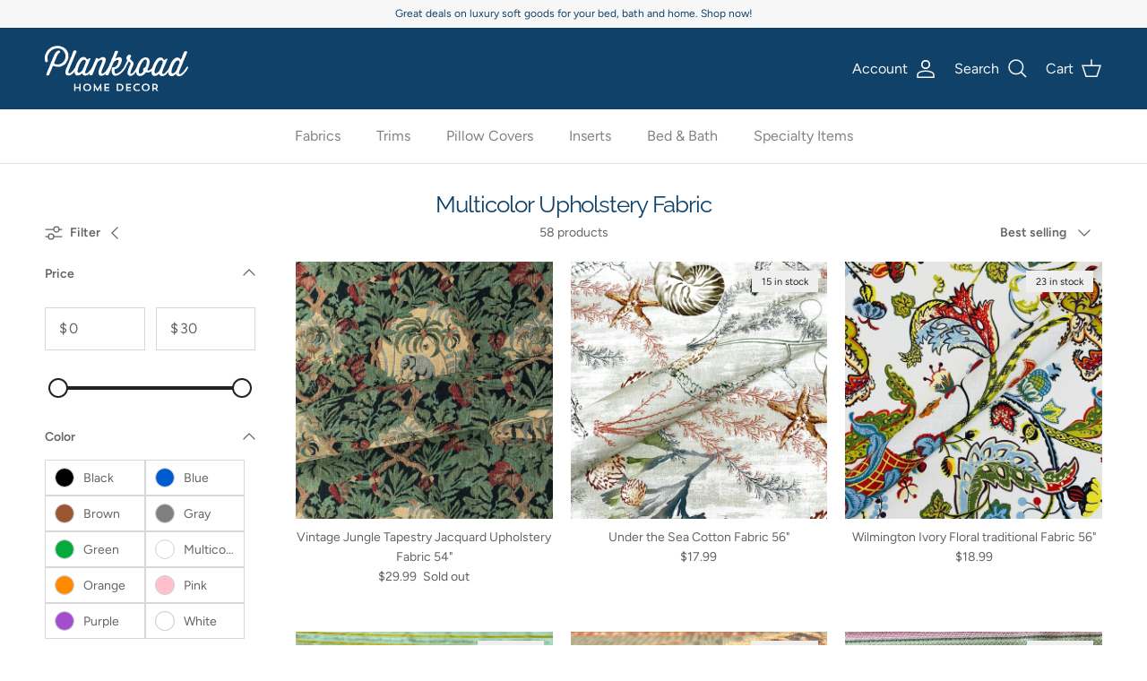

--- FILE ---
content_type: text/html; charset=utf-8
request_url: https://plankroad.com/collections/multicolor-fabric
body_size: 43806
content:
<!doctype html>
<html class="no-js" lang="en" dir="ltr">
  <head><meta charset="utf-8">
<meta name="viewport" content="width=device-width,initial-scale=1">
<title>Multicolor Upholstery Fabric by the Yard | Plankroad Home Decor</title><link rel="canonical" href="https://plankroad.com/collections/multicolor-fabric"><link rel="icon" href="//plankroad.com/cdn/shop/files/favicon-32x32_a9cc1b45-78dd-4b8f-86a8-070e953b8b1d.png?crop=center&height=48&v=1620935890&width=48" type="image/png">
  <link rel="apple-touch-icon" href="//plankroad.com/cdn/shop/files/favicon-32x32_a9cc1b45-78dd-4b8f-86a8-070e953b8b1d.png?crop=center&height=180&v=1620935890&width=180"><meta name="description" content="Choosing multicolor abstract fabric is often about more than matching a color scheme. Abstract patterns introduce emotion and mood into your space."><meta property="og:site_name" content="Plankroad Home Decor">
<meta property="og:url" content="https://plankroad.com/collections/multicolor-fabric">
<meta property="og:title" content="Multicolor Upholstery Fabric by the Yard | Plankroad Home Decor">
<meta property="og:type" content="product.group">
<meta property="og:description" content="Choosing multicolor abstract fabric is often about more than matching a color scheme. Abstract patterns introduce emotion and mood into your space."><meta property="og:image" content="http://plankroad.com/cdn/shop/collections/FullSizeRender2_11fb7fe1-a2ea-4d11-a8c5-3e05cb37a06e.jpg?crop=center&height=1200&v=1752278320&width=1200">
  <meta property="og:image:secure_url" content="https://plankroad.com/cdn/shop/collections/FullSizeRender2_11fb7fe1-a2ea-4d11-a8c5-3e05cb37a06e.jpg?crop=center&height=1200&v=1752278320&width=1200">
  <meta property="og:image:width" content="2975">
  <meta property="og:image:height" content="2975"><meta name="twitter:card" content="summary_large_image">
<meta name="twitter:title" content="Multicolor Upholstery Fabric by the Yard | Plankroad Home Decor">
<meta name="twitter:description" content="Choosing multicolor abstract fabric is often about more than matching a color scheme. Abstract patterns introduce emotion and mood into your space.">
<style>
      @font-face {
        font-family: "VitroTrial-Regular";
        src:
        url(//plankroad.com/cdn/shop/t/27/assets/VitroTrial-Regular.woff2?v=139081810156522358471756014191) format('woff2'),
        url(//plankroad.com/cdn/shop/t/27/assets/VitroTrial-Regular.woff?v=76534204510462909581756014191) format('woff');
        font-weight: 400;
        font-style: normal;
        font-display: swap;
      }

      @font-face {
        font-family: "Raleway-Black";
        src:
        url(//plankroad.com/cdn/shop/t/27/assets/Raleway-Black.woff2?v=136929469836436737541756014191) format('woff2'),
        url(//plankroad.com/cdn/shop/t/27/assets/Raleway-Black.woff?v=173391216372779124091756014191) format('woff');
        font-weight: 900;
        font-style: normal;
        font-display: swap;
      }

      @font-face {
        font-family: "Cal-bodoni";
        src:
        url(//plankroad.com/cdn/shop/t/27/assets/Cal-bodoni.woff2?v=86945600595594686991756014191) format('woff2'),
        url(//plankroad.com/cdn/shop/t/27/assets/Cal-bodoni.woff?v=42255187365775063401756014191) format('woff');
        font-weight: 600;
        font-style: normal;
        font-display: swap;
      }@font-face {
  font-family: Figtree;
  font-weight: 400;
  font-style: normal;
  font-display: fallback;
  src: url("//plankroad.com/cdn/fonts/figtree/figtree_n4.3c0838aba1701047e60be6a99a1b0a40ce9b8419.woff2") format("woff2"),
       url("//plankroad.com/cdn/fonts/figtree/figtree_n4.c0575d1db21fc3821f17fd6617d3dee552312137.woff") format("woff");
}
@font-face {
  font-family: Figtree;
  font-weight: 700;
  font-style: normal;
  font-display: fallback;
  src: url("//plankroad.com/cdn/fonts/figtree/figtree_n7.2fd9bfe01586148e644724096c9d75e8c7a90e55.woff2") format("woff2"),
       url("//plankroad.com/cdn/fonts/figtree/figtree_n7.ea05de92d862f9594794ab281c4c3a67501ef5fc.woff") format("woff");
}
@font-face {
  font-family: Figtree;
  font-weight: 500;
  font-style: normal;
  font-display: fallback;
  src: url("//plankroad.com/cdn/fonts/figtree/figtree_n5.3b6b7df38aa5986536945796e1f947445832047c.woff2") format("woff2"),
       url("//plankroad.com/cdn/fonts/figtree/figtree_n5.f26bf6dcae278b0ed902605f6605fa3338e81dab.woff") format("woff");
}
@font-face {
  font-family: Figtree;
  font-weight: 400;
  font-style: italic;
  font-display: fallback;
  src: url("//plankroad.com/cdn/fonts/figtree/figtree_i4.89f7a4275c064845c304a4cf8a4a586060656db2.woff2") format("woff2"),
       url("//plankroad.com/cdn/fonts/figtree/figtree_i4.6f955aaaafc55a22ffc1f32ecf3756859a5ad3e2.woff") format("woff");
}
@font-face {
  font-family: Figtree;
  font-weight: 700;
  font-style: italic;
  font-display: fallback;
  src: url("//plankroad.com/cdn/fonts/figtree/figtree_i7.06add7096a6f2ab742e09ec7e498115904eda1fe.woff2") format("woff2"),
       url("//plankroad.com/cdn/fonts/figtree/figtree_i7.ee584b5fcaccdbb5518c0228158941f8df81b101.woff") format("woff");
}
@font-face {
  font-family: Raleway;
  font-weight: 400;
  font-style: normal;
  font-display: fallback;
  src: url("//plankroad.com/cdn/fonts/raleway/raleway_n4.2c76ddd103ff0f30b1230f13e160330ff8b2c68a.woff2") format("woff2"),
       url("//plankroad.com/cdn/fonts/raleway/raleway_n4.c057757dddc39994ad5d9c9f58e7c2c2a72359a9.woff") format("woff");
}
@font-face {
  font-family: Jost;
  font-weight: 400;
  font-style: normal;
  font-display: fallback;
  src: url("//plankroad.com/cdn/fonts/jost/jost_n4.d47a1b6347ce4a4c9f437608011273009d91f2b7.woff2") format("woff2"),
       url("//plankroad.com/cdn/fonts/jost/jost_n4.791c46290e672b3f85c3d1c651ef2efa3819eadd.woff") format("woff");
}
@font-face {
  font-family: Figtree;
  font-weight: 400;
  font-style: normal;
  font-display: fallback;
  src: url("//plankroad.com/cdn/fonts/figtree/figtree_n4.3c0838aba1701047e60be6a99a1b0a40ce9b8419.woff2") format("woff2"),
       url("//plankroad.com/cdn/fonts/figtree/figtree_n4.c0575d1db21fc3821f17fd6617d3dee552312137.woff") format("woff");
}
@font-face {
  font-family: Figtree;
  font-weight: 600;
  font-style: normal;
  font-display: fallback;
  src: url("//plankroad.com/cdn/fonts/figtree/figtree_n6.9d1ea52bb49a0a86cfd1b0383d00f83d3fcc14de.woff2") format("woff2"),
       url("//plankroad.com/cdn/fonts/figtree/figtree_n6.f0fcdea525a0e47b2ae4ab645832a8e8a96d31d3.woff") format("woff");
}
:root {
  --page-container-width:          1600px;
  --reading-container-width:       720px;
  --divider-opacity:               0.14;
  --gutter-large:                  30px;
  --gutter-desktop:                20px;
  --gutter-mobile:                 16px;
  --section-padding:               50px;
  --larger-section-padding:        80px;
  --larger-section-padding-mobile: 60px;
  --largest-section-padding:       110px;
  --aos-animate-duration:          0.6s;

  --VitroTrial:                    "VitroTrial-Regular";
  --Raleway-900:                 "Raleway-Black";
  --Cal-bodoni:                  "Cal-bodoni";
  --base-font-family:              Figtree, sans-serif;
  --base-font-weight:              400;
  --base-font-style:               normal;
  --heading-font-family:           Raleway, sans-serif;
  --heading-font-weight:           400;
  --heading-font-style:            normal;
  --heading-font-letter-spacing:   -0.04em;
  --logo-font-family:              Jost, sans-serif;
  --logo-font-weight:              400;
  --logo-font-style:               normal;
  --nav-font-family:               Figtree, sans-serif;
  --nav-font-weight:               400;
  --nav-font-style:                normal;

  --base-text-size:14px;
  --base-line-height:              1.6;
  --input-text-size:16px;
  --smaller-text-size-1:11px;
  --smaller-text-size-2:14px;
  --smaller-text-size-3:11px;
  --smaller-text-size-4:10px;
  --larger-text-size:32px;
  --super-large-text-size:56px;
  --super-large-mobile-text-size:26px;
  --larger-mobile-text-size:26px;
  --logo-text-size:24px;--btn-letter-spacing: 0.08em;
    --btn-text-transform: uppercase;
    --button-text-size: 12px;
    --quickbuy-button-text-size: 12;
    --small-feature-link-font-size: 0.75em;
    --input-btn-padding-top: 1.2em;
    --input-btn-padding-bottom: 1.2em;--heading-text-transform:none;
  --nav-text-size:                      16px;
  --mobile-menu-font-weight:            inherit;

  --body-bg-color:                      255 255 255;
  --bg-color:                           255 255 255;
  --body-text-color:                    100 100 100;
  --text-color:                         100 100 100;

  --header-text-col:                    #f7f7f8;--header-text-hover-col:             var(--header-text-col);--header-bg-col:                     #104168;
  --heading-color:                     16 65 104;
  --body-heading-color:                16 65 104;
  --heading-divider-col:               #e2e2e2;

  --logo-col:                          #104168;
  --main-nav-bg:                       #ffffff;
  --main-nav-link-col:                 #808284;
  --main-nav-link-hover-col:           #104168;
  --main-nav-link-featured-col:        #b61d0f;

  --link-color:                        23 23 23;
  --body-link-color:                   23 23 23;

  --btn-bg-color:                        16 65 104;
  --btn-bg-hover-color:                  69 79 91;
  --btn-border-color:                    16 65 104;
  --btn-border-hover-color:              69 79 91;
  --btn-text-color:                      255 255 255;
  --btn-text-hover-color:                255 255 255;--btn-alt-bg-color:                    255 255 255;
  --btn-alt-text-color:                  16 65 104;
  --btn-alt-border-color:                16 65 104;
  --btn-alt-border-hover-color:          16 65 104;--btn-ter-bg-color:                    235 235 235;
  --btn-ter-text-color:                  49 49 49;
  --btn-ter-bg-hover-color:              16 65 104;
  --btn-ter-text-hover-color:            255 255 255;--btn-border-radius: 0;
    --btn-inspired-border-radius: 0;--color-scheme-default:                             #ffffff;
  --color-scheme-default-color:                       255 255 255;
  --color-scheme-default-text-color:                  100 100 100;
  --color-scheme-default-head-color:                  16 65 104;
  --color-scheme-default-link-color:                  23 23 23;
  --color-scheme-default-btn-text-color:              255 255 255;
  --color-scheme-default-btn-text-hover-color:        255 255 255;
  --color-scheme-default-btn-bg-color:                16 65 104;
  --color-scheme-default-btn-bg-hover-color:          69 79 91;
  --color-scheme-default-btn-border-color:            16 65 104;
  --color-scheme-default-btn-border-hover-color:      69 79 91;
  --color-scheme-default-btn-alt-text-color:          16 65 104;
  --color-scheme-default-btn-alt-bg-color:            255 255 255;
  --color-scheme-default-btn-alt-border-color:        16 65 104;
  --color-scheme-default-btn-alt-border-hover-color:  16 65 104;

  --color-scheme-1:                             #ffffff;
  --color-scheme-1-color:                       255 255 255;
  --color-scheme-1-text-color:                  35 35 35;
  --color-scheme-1-head-color:                  16 65 104;
  --color-scheme-1-link-color:                  35 35 35;
  --color-scheme-1-btn-text-color:              255 255 255;
  --color-scheme-1-btn-text-hover-color:        255 255 255;
  --color-scheme-1-btn-bg-color:                35 35 35;
  --color-scheme-1-btn-bg-hover-color:          92 92 92;
  --color-scheme-1-btn-border-color:            35 35 35;
  --color-scheme-1-btn-border-hover-color:      92 92 92;
  --color-scheme-1-btn-alt-text-color:          35 35 35;
  --color-scheme-1-btn-alt-bg-color:            255 255 255;
  --color-scheme-1-btn-alt-border-color:        35 35 35;
  --color-scheme-1-btn-alt-border-hover-color:  35 35 35;

  --color-scheme-2:                             #efefef;
  --color-scheme-2-color:                       239 239 239;
  --color-scheme-2-text-color:                  35 35 35;
  --color-scheme-2-head-color:                  35 35 35;
  --color-scheme-2-link-color:                  35 35 35;
  --color-scheme-2-btn-text-color:              23 23 23;
  --color-scheme-2-btn-text-hover-color:        23 23 23;
  --color-scheme-2-btn-bg-color:                35 35 35;
  --color-scheme-2-btn-bg-hover-color:          92 92 92;
  --color-scheme-2-btn-border-color:            35 35 35;
  --color-scheme-2-btn-border-hover-color:      92 92 92;
  --color-scheme-2-btn-alt-text-color:          35 35 35;
  --color-scheme-2-btn-alt-bg-color:            255 255 255;
  --color-scheme-2-btn-alt-border-color:        35 35 35;
  --color-scheme-2-btn-alt-border-hover-color:  35 35 35;

  /* Shop Pay payment terms */
  --payment-terms-background-color:    #ffffff;--quickbuy-bg: 255 255 255;--body-input-background-color:       rgb(var(--body-bg-color));
  --input-background-color:            rgb(var(--body-bg-color));
  --body-input-text-color:             var(--body-text-color);
  --input-text-color:                  var(--body-text-color);
  --body-input-border-color:           rgb(216, 216, 216);
  --input-border-color:                rgb(216, 216, 216);
  --input-border-color-hover:          rgb(170, 170, 170);
  --input-border-color-active:         rgb(100, 100, 100);

  --swatch-cross-svg:                  url("data:image/svg+xml,%3Csvg xmlns='http://www.w3.org/2000/svg' width='240' height='240' viewBox='0 0 24 24' fill='none' stroke='rgb(216, 216, 216)' stroke-width='0.09' preserveAspectRatio='none' %3E%3Cline x1='24' y1='0' x2='0' y2='24'%3E%3C/line%3E%3C/svg%3E");
  --swatch-cross-hover:                url("data:image/svg+xml,%3Csvg xmlns='http://www.w3.org/2000/svg' width='240' height='240' viewBox='0 0 24 24' fill='none' stroke='rgb(170, 170, 170)' stroke-width='0.09' preserveAspectRatio='none' %3E%3Cline x1='24' y1='0' x2='0' y2='24'%3E%3C/line%3E%3C/svg%3E");
  --swatch-cross-active:               url("data:image/svg+xml,%3Csvg xmlns='http://www.w3.org/2000/svg' width='240' height='240' viewBox='0 0 24 24' fill='none' stroke='rgb(100, 100, 100)' stroke-width='0.09' preserveAspectRatio='none' %3E%3Cline x1='24' y1='0' x2='0' y2='24'%3E%3C/line%3E%3C/svg%3E");

  --footer-divider-col:                #ececec;
  --footer-text-col:                   16 65 104;
  --footer-heading-col:                16 65 104;
  --footer-bg-col:                     247 247 248;--product-label-overlay-justify: flex-start;--product-label-overlay-align: flex-end;--product-label-overlay-reduction-text:   #232323;
  --product-label-overlay-reduction-bg:     #efefef;
  --product-label-overlay-reduction-text-weight: inherit;
  --product-label-overlay-stock-text:       #232323;
  --product-label-overlay-stock-bg:         #efefef;
  --product-label-overlay-new-text:         #232323;
  --product-label-overlay-new-bg:           #efefef;
  --product-label-overlay-meta-text:        #232323;
  --product-label-overlay-meta-bg:          #efefef;
  --product-label-sale-text:                #b61d0f;
  --product-label-sold-text:                #5c5c5c;
  --product-label-preorder-text:            #b61d0f;

  --product-block-crop-align:               center;

  
  --product-block-price-align:              center;
  --product-block-price-item-margin-start:  .25rem;
  --product-block-price-item-margin-end:    .25rem;
  

  

  --collection-block-image-position:   center center;

  --swatch-picker-image-size:          40px;
  --swatch-crop-align:                 center center;

  --image-overlay-text-color:          255 255 255;--image-overlay-bg:                  rgba(0, 0, 0, 0.24);
  --image-overlay-shadow-start:        rgb(0 0 0 / 0.32);
  --image-overlay-box-opacity:         0.88;--product-inventory-ok-box-color:            rgba(0,0,0,0);
  --product-inventory-ok-text-color:           #232323;
  --product-inventory-ok-icon-box-fill-color:  none;
  --product-inventory-low-box-color:           rgba(0,0,0,0);
  --product-inventory-low-text-color:          #232323;
  --product-inventory-low-icon-box-fill-color: none;
  --product-inventory-low-text-color-channels: 35, 35, 35;
  --product-inventory-ok-text-color-channels:  35, 35, 35;

  --rating-star-color: 35 35 35;--overlay-align-left: start;
    --overlay-align-right: end;}html[dir=rtl] {
  --overlay-right-text-m-left: 0;
  --overlay-right-text-m-right: auto;
  --overlay-left-shadow-left-left: 15%;
  --overlay-left-shadow-left-right: -50%;
  --overlay-left-shadow-right-left: -85%;
  --overlay-left-shadow-right-right: 0;
}.image-overlay--bg-box .text-overlay .text-overlay__text {
    --image-overlay-box-bg: 255 255 255;
    --heading-color: var(--body-heading-color);
    --text-color: var(--body-text-color);
    --link-color: var(--body-link-color);
  }::selection {
    background: rgb(var(--body-heading-color));
    color: rgb(var(--body-bg-color));
  }
  ::-moz-selection {
    background: rgb(var(--body-heading-color));
    color: rgb(var(--body-bg-color));
  }.use-color-scheme--default {
  --product-label-sale-text:           #b61d0f;
  --product-label-sold-text:           #5c5c5c;
  --product-label-preorder-text:       #b61d0f;
  --input-background-color:            rgb(var(--body-bg-color));
  --input-text-color:                  var(--body-input-text-color);
  --input-border-color:                rgb(216, 216, 216);
  --input-border-color-hover:          rgb(170, 170, 170);
  --input-border-color-active:         rgb(100, 100, 100);
}</style>

    <link href="//plankroad.com/cdn/shop/t/27/assets/main.css?v=156269034233686510891764069882" rel="stylesheet" type="text/css" media="all" />

<link rel="preload" as="font" href="//plankroad.com/cdn/fonts/figtree/figtree_n4.3c0838aba1701047e60be6a99a1b0a40ce9b8419.woff2" type="font/woff2" crossorigin><link rel="preload" as="font" href="//plankroad.com/cdn/fonts/raleway/raleway_n4.2c76ddd103ff0f30b1230f13e160330ff8b2c68a.woff2" type="font/woff2" crossorigin>

    <script>
      document.documentElement.className = document.documentElement.className.replace('no-js', 'js');

      window.theme = {
        info: {
          name: 'Symmetry',
          version: '8.0.0'
        },
        device: {
          hasTouch: window.matchMedia('(any-pointer: coarse)').matches,
          hasHover: window.matchMedia('(hover: hover)').matches
        },
        mediaQueries: {
          md: '(min-width: 768px)',
          productMediaCarouselBreak: '(min-width: 1041px)'
        },
        routes: {
          base: 'https://plankroad.com',
          cart: '/cart',
          cartAdd: '/cart/add.js',
          cartUpdate: '/cart/update.js',
          predictiveSearch: '/search/suggest'
        },
        strings: {
          cartTermsConfirmation: "You must agree to the terms and conditions before continuing.",
          cartItemsQuantityError: "You can only add [QUANTITY] of this item to your cart.",
          generalSearchViewAll: "View all search results",
          noStock: "Sold out",
          noVariant: "Unavailable",
          productsProductChooseA: "Choose a",
          generalSearchPages: "Pages",
          generalSearchNoResultsWithoutTerms: "Sorry, we couldnʼt find any results",
          shippingCalculator: {
            singleRate: "There is one shipping rate for this destination:",
            multipleRates: "There are multiple shipping rates for this destination:",
            noRates: "We do not ship to this destination."
          },
          regularPrice: "Regular price",
          salePrice: "Sale price"
        },
        settings: {
          moneyWithCurrencyFormat: "${{amount}} USD",
          cartType: "drawer",
          afterAddToCart: "drawer",
          quickbuyStyle: "button",
          externalLinksNewTab: true,
          internalLinksSmoothScroll: true
        }
      }

      theme.inlineNavigationCheck = function() {
        var pageHeader = document.querySelector('.pageheader'),
            inlineNavContainer = pageHeader.querySelector('.logo-area__left__inner'),
            inlineNav = inlineNavContainer.querySelector('.navigation--left');
        if (inlineNav && getComputedStyle(inlineNav).display != 'none') {
          var inlineMenuCentered = document.querySelector('.pageheader--layout-inline-menu-center'),
              logoContainer = document.querySelector('.logo-area__middle__inner');
          if(inlineMenuCentered) {
            var rightWidth = document.querySelector('.logo-area__right__inner').clientWidth,
                middleWidth = logoContainer.clientWidth,
                logoArea = document.querySelector('.logo-area'),
                computedLogoAreaStyle = getComputedStyle(logoArea),
                logoAreaInnerWidth = logoArea.clientWidth - Math.ceil(parseFloat(computedLogoAreaStyle.paddingLeft)) - Math.ceil(parseFloat(computedLogoAreaStyle.paddingRight)),
                availableNavWidth = logoAreaInnerWidth - Math.max(rightWidth, middleWidth) * 2 - 40;
            inlineNavContainer.style.maxWidth = availableNavWidth + 'px';
          }

          var firstInlineNavLink = inlineNav.querySelector('.navigation__item:first-child'),
              lastInlineNavLink = inlineNav.querySelector('.navigation__item:last-child');
          if (lastInlineNavLink) {
            var inlineNavWidth = null;
            if(document.querySelector('html[dir=rtl]')) {
              inlineNavWidth = firstInlineNavLink.offsetLeft - lastInlineNavLink.offsetLeft + firstInlineNavLink.offsetWidth;
            } else {
              inlineNavWidth = lastInlineNavLink.offsetLeft - firstInlineNavLink.offsetLeft + lastInlineNavLink.offsetWidth;
            }
            if (inlineNavContainer.offsetWidth >= inlineNavWidth) {
              pageHeader.classList.add('pageheader--layout-inline-permitted');
              var tallLogo = logoContainer.clientHeight > lastInlineNavLink.clientHeight + 20;
              if (tallLogo) {
                inlineNav.classList.add('navigation--tight-underline');
              } else {
                inlineNav.classList.remove('navigation--tight-underline');
              }
            } else {
              pageHeader.classList.remove('pageheader--layout-inline-permitted');
            }
          }
        }
      };

      theme.setInitialHeaderHeightProperty = () => {
        const section = document.querySelector('.section-header');
        if (section) {
          document.documentElement.style.setProperty('--theme-header-height', Math.ceil(section.clientHeight) + 'px');
        }
      };
    </script>

    <script src="//plankroad.com/cdn/shop/t/27/assets/main.js?v=150891663519462644191756014191" defer></script>
      <script src="//plankroad.com/cdn/shop/t/27/assets/animate-on-scroll.js?v=15249566486942820451756014191" defer></script>
      <link href="//plankroad.com/cdn/shop/t/27/assets/animate-on-scroll.css?v=135962721104954213331756014191" rel="stylesheet" type="text/css" media="all" />
    

    <script>window.performance && window.performance.mark && window.performance.mark('shopify.content_for_header.start');</script><meta name="google-site-verification" content="RpMrfW30AhXodEJWMp94jH9sUVAw_Wf4v6-OM13xR-I">
<meta name="google-site-verification" content="UNsq6JAP1N45sZPUUmGS8moupBsU0a7kd-ebDzbSoMg">
<meta name="google-site-verification" content="4SE5v95evvkkKAhc6n7m-iG5ANTkTWai_6PLJyH_MCo">
<meta name="facebook-domain-verification" content="jmdfs1va233fd5uo2h9ofwt1pw41fo">
<meta id="shopify-digital-wallet" name="shopify-digital-wallet" content="/20648787/digital_wallets/dialog">
<meta name="shopify-checkout-api-token" content="052a2333f6dc8657dedadd1cd3799f26">
<meta id="in-context-paypal-metadata" data-shop-id="20648787" data-venmo-supported="true" data-environment="production" data-locale="en_US" data-paypal-v4="true" data-currency="USD">
<link rel="alternate" type="application/atom+xml" title="Feed" href="/collections/multicolor-fabric.atom" />
<link rel="next" href="/collections/multicolor-fabric?page=2">
<link rel="alternate" type="application/json+oembed" href="https://plankroad.com/collections/multicolor-fabric.oembed">
<script async="async" src="/checkouts/internal/preloads.js?locale=en-US"></script>
<link rel="preconnect" href="https://shop.app" crossorigin="anonymous">
<script async="async" src="https://shop.app/checkouts/internal/preloads.js?locale=en-US&shop_id=20648787" crossorigin="anonymous"></script>
<script id="apple-pay-shop-capabilities" type="application/json">{"shopId":20648787,"countryCode":"US","currencyCode":"USD","merchantCapabilities":["supports3DS"],"merchantId":"gid:\/\/shopify\/Shop\/20648787","merchantName":"Plankroad Home Decor","requiredBillingContactFields":["postalAddress","email","phone"],"requiredShippingContactFields":["postalAddress","email","phone"],"shippingType":"shipping","supportedNetworks":["visa","masterCard","amex","discover","elo","jcb"],"total":{"type":"pending","label":"Plankroad Home Decor","amount":"1.00"},"shopifyPaymentsEnabled":true,"supportsSubscriptions":true}</script>
<script id="shopify-features" type="application/json">{"accessToken":"052a2333f6dc8657dedadd1cd3799f26","betas":["rich-media-storefront-analytics"],"domain":"plankroad.com","predictiveSearch":true,"shopId":20648787,"locale":"en"}</script>
<script>var Shopify = Shopify || {};
Shopify.shop = "belmont-home-decor.myshopify.com";
Shopify.locale = "en";
Shopify.currency = {"active":"USD","rate":"1.0"};
Shopify.country = "US";
Shopify.theme = {"name":"Symmetry By CK (Update) V2","id":140815138886,"schema_name":"Symmetry","schema_version":"8.0.0","theme_store_id":568,"role":"main"};
Shopify.theme.handle = "null";
Shopify.theme.style = {"id":null,"handle":null};
Shopify.cdnHost = "plankroad.com/cdn";
Shopify.routes = Shopify.routes || {};
Shopify.routes.root = "/";</script>
<script type="module">!function(o){(o.Shopify=o.Shopify||{}).modules=!0}(window);</script>
<script>!function(o){function n(){var o=[];function n(){o.push(Array.prototype.slice.apply(arguments))}return n.q=o,n}var t=o.Shopify=o.Shopify||{};t.loadFeatures=n(),t.autoloadFeatures=n()}(window);</script>
<script>
  window.ShopifyPay = window.ShopifyPay || {};
  window.ShopifyPay.apiHost = "shop.app\/pay";
  window.ShopifyPay.redirectState = null;
</script>
<script id="shop-js-analytics" type="application/json">{"pageType":"collection"}</script>
<script defer="defer" async type="module" src="//plankroad.com/cdn/shopifycloud/shop-js/modules/v2/client.init-shop-cart-sync_IZsNAliE.en.esm.js"></script>
<script defer="defer" async type="module" src="//plankroad.com/cdn/shopifycloud/shop-js/modules/v2/chunk.common_0OUaOowp.esm.js"></script>
<script type="module">
  await import("//plankroad.com/cdn/shopifycloud/shop-js/modules/v2/client.init-shop-cart-sync_IZsNAliE.en.esm.js");
await import("//plankroad.com/cdn/shopifycloud/shop-js/modules/v2/chunk.common_0OUaOowp.esm.js");

  window.Shopify.SignInWithShop?.initShopCartSync?.({"fedCMEnabled":true,"windoidEnabled":true});

</script>
<script>
  window.Shopify = window.Shopify || {};
  if (!window.Shopify.featureAssets) window.Shopify.featureAssets = {};
  window.Shopify.featureAssets['shop-js'] = {"shop-cart-sync":["modules/v2/client.shop-cart-sync_DLOhI_0X.en.esm.js","modules/v2/chunk.common_0OUaOowp.esm.js"],"init-fed-cm":["modules/v2/client.init-fed-cm_C6YtU0w6.en.esm.js","modules/v2/chunk.common_0OUaOowp.esm.js"],"shop-button":["modules/v2/client.shop-button_BCMx7GTG.en.esm.js","modules/v2/chunk.common_0OUaOowp.esm.js"],"shop-cash-offers":["modules/v2/client.shop-cash-offers_BT26qb5j.en.esm.js","modules/v2/chunk.common_0OUaOowp.esm.js","modules/v2/chunk.modal_CGo_dVj3.esm.js"],"init-windoid":["modules/v2/client.init-windoid_B9PkRMql.en.esm.js","modules/v2/chunk.common_0OUaOowp.esm.js"],"init-shop-email-lookup-coordinator":["modules/v2/client.init-shop-email-lookup-coordinator_DZkqjsbU.en.esm.js","modules/v2/chunk.common_0OUaOowp.esm.js"],"shop-toast-manager":["modules/v2/client.shop-toast-manager_Di2EnuM7.en.esm.js","modules/v2/chunk.common_0OUaOowp.esm.js"],"shop-login-button":["modules/v2/client.shop-login-button_BtqW_SIO.en.esm.js","modules/v2/chunk.common_0OUaOowp.esm.js","modules/v2/chunk.modal_CGo_dVj3.esm.js"],"avatar":["modules/v2/client.avatar_BTnouDA3.en.esm.js"],"pay-button":["modules/v2/client.pay-button_CWa-C9R1.en.esm.js","modules/v2/chunk.common_0OUaOowp.esm.js"],"init-shop-cart-sync":["modules/v2/client.init-shop-cart-sync_IZsNAliE.en.esm.js","modules/v2/chunk.common_0OUaOowp.esm.js"],"init-customer-accounts":["modules/v2/client.init-customer-accounts_DenGwJTU.en.esm.js","modules/v2/client.shop-login-button_BtqW_SIO.en.esm.js","modules/v2/chunk.common_0OUaOowp.esm.js","modules/v2/chunk.modal_CGo_dVj3.esm.js"],"init-shop-for-new-customer-accounts":["modules/v2/client.init-shop-for-new-customer-accounts_JdHXxpS9.en.esm.js","modules/v2/client.shop-login-button_BtqW_SIO.en.esm.js","modules/v2/chunk.common_0OUaOowp.esm.js","modules/v2/chunk.modal_CGo_dVj3.esm.js"],"init-customer-accounts-sign-up":["modules/v2/client.init-customer-accounts-sign-up_D6__K_p8.en.esm.js","modules/v2/client.shop-login-button_BtqW_SIO.en.esm.js","modules/v2/chunk.common_0OUaOowp.esm.js","modules/v2/chunk.modal_CGo_dVj3.esm.js"],"checkout-modal":["modules/v2/client.checkout-modal_C_ZQDY6s.en.esm.js","modules/v2/chunk.common_0OUaOowp.esm.js","modules/v2/chunk.modal_CGo_dVj3.esm.js"],"shop-follow-button":["modules/v2/client.shop-follow-button_XetIsj8l.en.esm.js","modules/v2/chunk.common_0OUaOowp.esm.js","modules/v2/chunk.modal_CGo_dVj3.esm.js"],"lead-capture":["modules/v2/client.lead-capture_DvA72MRN.en.esm.js","modules/v2/chunk.common_0OUaOowp.esm.js","modules/v2/chunk.modal_CGo_dVj3.esm.js"],"shop-login":["modules/v2/client.shop-login_ClXNxyh6.en.esm.js","modules/v2/chunk.common_0OUaOowp.esm.js","modules/v2/chunk.modal_CGo_dVj3.esm.js"],"payment-terms":["modules/v2/client.payment-terms_CNlwjfZz.en.esm.js","modules/v2/chunk.common_0OUaOowp.esm.js","modules/v2/chunk.modal_CGo_dVj3.esm.js"]};
</script>
<script>(function() {
  var isLoaded = false;
  function asyncLoad() {
    if (isLoaded) return;
    isLoaded = true;
    var urls = ["https:\/\/instafeed.nfcube.com\/cdn\/c319d3d63034b7aee9c6f8fbbbc4c946.js?shop=belmont-home-decor.myshopify.com"];
    for (var i = 0; i < urls.length; i++) {
      var s = document.createElement('script');
      s.type = 'text/javascript';
      s.async = true;
      s.src = urls[i];
      var x = document.getElementsByTagName('script')[0];
      x.parentNode.insertBefore(s, x);
    }
  };
  if(window.attachEvent) {
    window.attachEvent('onload', asyncLoad);
  } else {
    window.addEventListener('load', asyncLoad, false);
  }
})();</script>
<script id="__st">var __st={"a":20648787,"offset":-21600,"reqid":"c7440ed4-d7e3-4c56-9293-856d533f5ba6-1768551048","pageurl":"plankroad.com\/collections\/multicolor-fabric","u":"73ec30b576c1","p":"collection","rtyp":"collection","rid":260518314054};</script>
<script>window.ShopifyPaypalV4VisibilityTracking = true;</script>
<script id="captcha-bootstrap">!function(){'use strict';const t='contact',e='account',n='new_comment',o=[[t,t],['blogs',n],['comments',n],[t,'customer']],c=[[e,'customer_login'],[e,'guest_login'],[e,'recover_customer_password'],[e,'create_customer']],r=t=>t.map((([t,e])=>`form[action*='/${t}']:not([data-nocaptcha='true']) input[name='form_type'][value='${e}']`)).join(','),a=t=>()=>t?[...document.querySelectorAll(t)].map((t=>t.form)):[];function s(){const t=[...o],e=r(t);return a(e)}const i='password',u='form_key',d=['recaptcha-v3-token','g-recaptcha-response','h-captcha-response',i],f=()=>{try{return window.sessionStorage}catch{return}},m='__shopify_v',_=t=>t.elements[u];function p(t,e,n=!1){try{const o=window.sessionStorage,c=JSON.parse(o.getItem(e)),{data:r}=function(t){const{data:e,action:n}=t;return t[m]||n?{data:e,action:n}:{data:t,action:n}}(c);for(const[e,n]of Object.entries(r))t.elements[e]&&(t.elements[e].value=n);n&&o.removeItem(e)}catch(o){console.error('form repopulation failed',{error:o})}}const l='form_type',E='cptcha';function T(t){t.dataset[E]=!0}const w=window,h=w.document,L='Shopify',v='ce_forms',y='captcha';let A=!1;((t,e)=>{const n=(g='f06e6c50-85a8-45c8-87d0-21a2b65856fe',I='https://cdn.shopify.com/shopifycloud/storefront-forms-hcaptcha/ce_storefront_forms_captcha_hcaptcha.v1.5.2.iife.js',D={infoText:'Protected by hCaptcha',privacyText:'Privacy',termsText:'Terms'},(t,e,n)=>{const o=w[L][v],c=o.bindForm;if(c)return c(t,g,e,D).then(n);var r;o.q.push([[t,g,e,D],n]),r=I,A||(h.body.append(Object.assign(h.createElement('script'),{id:'captcha-provider',async:!0,src:r})),A=!0)});var g,I,D;w[L]=w[L]||{},w[L][v]=w[L][v]||{},w[L][v].q=[],w[L][y]=w[L][y]||{},w[L][y].protect=function(t,e){n(t,void 0,e),T(t)},Object.freeze(w[L][y]),function(t,e,n,w,h,L){const[v,y,A,g]=function(t,e,n){const i=e?o:[],u=t?c:[],d=[...i,...u],f=r(d),m=r(i),_=r(d.filter((([t,e])=>n.includes(e))));return[a(f),a(m),a(_),s()]}(w,h,L),I=t=>{const e=t.target;return e instanceof HTMLFormElement?e:e&&e.form},D=t=>v().includes(t);t.addEventListener('submit',(t=>{const e=I(t);if(!e)return;const n=D(e)&&!e.dataset.hcaptchaBound&&!e.dataset.recaptchaBound,o=_(e),c=g().includes(e)&&(!o||!o.value);(n||c)&&t.preventDefault(),c&&!n&&(function(t){try{if(!f())return;!function(t){const e=f();if(!e)return;const n=_(t);if(!n)return;const o=n.value;o&&e.removeItem(o)}(t);const e=Array.from(Array(32),(()=>Math.random().toString(36)[2])).join('');!function(t,e){_(t)||t.append(Object.assign(document.createElement('input'),{type:'hidden',name:u})),t.elements[u].value=e}(t,e),function(t,e){const n=f();if(!n)return;const o=[...t.querySelectorAll(`input[type='${i}']`)].map((({name:t})=>t)),c=[...d,...o],r={};for(const[a,s]of new FormData(t).entries())c.includes(a)||(r[a]=s);n.setItem(e,JSON.stringify({[m]:1,action:t.action,data:r}))}(t,e)}catch(e){console.error('failed to persist form',e)}}(e),e.submit())}));const S=(t,e)=>{t&&!t.dataset[E]&&(n(t,e.some((e=>e===t))),T(t))};for(const o of['focusin','change'])t.addEventListener(o,(t=>{const e=I(t);D(e)&&S(e,y())}));const B=e.get('form_key'),M=e.get(l),P=B&&M;t.addEventListener('DOMContentLoaded',(()=>{const t=y();if(P)for(const e of t)e.elements[l].value===M&&p(e,B);[...new Set([...A(),...v().filter((t=>'true'===t.dataset.shopifyCaptcha))])].forEach((e=>S(e,t)))}))}(h,new URLSearchParams(w.location.search),n,t,e,['guest_login'])})(!0,!0)}();</script>
<script integrity="sha256-4kQ18oKyAcykRKYeNunJcIwy7WH5gtpwJnB7kiuLZ1E=" data-source-attribution="shopify.loadfeatures" defer="defer" src="//plankroad.com/cdn/shopifycloud/storefront/assets/storefront/load_feature-a0a9edcb.js" crossorigin="anonymous"></script>
<script crossorigin="anonymous" defer="defer" src="//plankroad.com/cdn/shopifycloud/storefront/assets/shopify_pay/storefront-65b4c6d7.js?v=20250812"></script>
<script data-source-attribution="shopify.dynamic_checkout.dynamic.init">var Shopify=Shopify||{};Shopify.PaymentButton=Shopify.PaymentButton||{isStorefrontPortableWallets:!0,init:function(){window.Shopify.PaymentButton.init=function(){};var t=document.createElement("script");t.src="https://plankroad.com/cdn/shopifycloud/portable-wallets/latest/portable-wallets.en.js",t.type="module",document.head.appendChild(t)}};
</script>
<script data-source-attribution="shopify.dynamic_checkout.buyer_consent">
  function portableWalletsHideBuyerConsent(e){var t=document.getElementById("shopify-buyer-consent"),n=document.getElementById("shopify-subscription-policy-button");t&&n&&(t.classList.add("hidden"),t.setAttribute("aria-hidden","true"),n.removeEventListener("click",e))}function portableWalletsShowBuyerConsent(e){var t=document.getElementById("shopify-buyer-consent"),n=document.getElementById("shopify-subscription-policy-button");t&&n&&(t.classList.remove("hidden"),t.removeAttribute("aria-hidden"),n.addEventListener("click",e))}window.Shopify?.PaymentButton&&(window.Shopify.PaymentButton.hideBuyerConsent=portableWalletsHideBuyerConsent,window.Shopify.PaymentButton.showBuyerConsent=portableWalletsShowBuyerConsent);
</script>
<script data-source-attribution="shopify.dynamic_checkout.cart.bootstrap">document.addEventListener("DOMContentLoaded",(function(){function t(){return document.querySelector("shopify-accelerated-checkout-cart, shopify-accelerated-checkout")}if(t())Shopify.PaymentButton.init();else{new MutationObserver((function(e,n){t()&&(Shopify.PaymentButton.init(),n.disconnect())})).observe(document.body,{childList:!0,subtree:!0})}}));
</script>
<link id="shopify-accelerated-checkout-styles" rel="stylesheet" media="screen" href="https://plankroad.com/cdn/shopifycloud/portable-wallets/latest/accelerated-checkout-backwards-compat.css" crossorigin="anonymous">
<style id="shopify-accelerated-checkout-cart">
        #shopify-buyer-consent {
  margin-top: 1em;
  display: inline-block;
  width: 100%;
}

#shopify-buyer-consent.hidden {
  display: none;
}

#shopify-subscription-policy-button {
  background: none;
  border: none;
  padding: 0;
  text-decoration: underline;
  font-size: inherit;
  cursor: pointer;
}

#shopify-subscription-policy-button::before {
  box-shadow: none;
}

      </style>
<script id="sections-script" data-sections="footer" defer="defer" src="//plankroad.com/cdn/shop/t/27/compiled_assets/scripts.js?9377"></script>
<script>window.performance && window.performance.mark && window.performance.mark('shopify.content_for_header.end');</script>
<!-- CC Custom Head Start --><!-- CC Custom Head End --><script type="text/javascript">
      (function (c, l, a, r, i, t, y) {
        c[a] =
          c[a] ||
          function () {
            (c[a].q = c[a].q || []).push(arguments);
          };
        t = l.createElement(r);
        t.async = 1;
        t.src = 'https://www.clarity.ms/tag/' + i;
        y = l.getElementsByTagName(r)[0];
        y.parentNode.insertBefore(t, y);
      })(window, document, 'clarity', 'script', 'qnbjgun2dp');
    </script>
  <!-- BEGIN app block: shopify://apps/searchpie-seo-speed/blocks/sb-snippets/29f6c508-9bb9-4e93-9f98-b637b62f3552 --><!-- BEGIN app snippet: amp -->     
















    

<!-- END app snippet --><!-- BEGIN app snippet: Secomapp-Store --><!-- seo-booster-json-ld-store -->

<!-- seo-booster-website -->
<script type="application/ld+json">
  {
     "@context": "http://schema.org",
     "@type": "WebSite",
     
     "name" : "Plankroad Home Decor",
     
     
     "url": "https://plankroad.com/",
     "potentialAction": {
       "@type": "SearchAction",
       "target": {
          "@type": "EntryPoint",
          "urlTemplate": "https://plankroad.com/search?q={search_term_string}"
        },
       "query-input": "required name=search_term_string"
     }
  }
</script>
<!-- end-seo-booster-website -->

<!-- seo-booster-organization -->
<script type="application/ld+json">
  {
  	"@context": "http://schema.org",
  	"@type": "Organization",
      
      "name" : "Plankroad Home Decor",
      
  	"url": "https://plankroad.com","logo": "https://sb.secomapp.com/images/artwork/sb_logo_102990.png","description": "Choosing multicolor abstract fabric is often about more than matching a color scheme. Abstract patterns introduce emotion and mood into your space.",
      "address": {
        "@type": "PostalAddress",
        "streetAddress": "4201 W Belmont Ave",
        "addressLocality": "Chicago",
        "addressCountry":  "US",
        "addressRegion": "Illinois",
        "postalCode": "60641"
      }
  , "sameAs" : [
  
  "https://plankroad.com/", 
      
  "https://www.instagram.com/plankroadhomedecor/", 
      
  "https://www.facebook.com/profile.php?id=61573646562732"
      
  ]}
</script>

<!-- End - seo-booster-json-ld-store -->
<!-- END app snippet --><!-- BEGIN app snippet: Secomapp-Breadcrumb --><!-- seo-booster-json-ld-Breadcrumb -->
<script type="application/ld+json">
    {
        "@context": "http://schema.org",
        "@type": "BreadcrumbList",
        "itemListElement": [{
            "@type": "ListItem",
            "position": "1",
            "item": {
                "@type": "Website",
                "@id": "https://plankroad.com",
                "name": "Plankroad Home Decor"
            }
        },{
                "@type": "ListItem",
                "position": "2",
                "item": {
                    "@id":  "https://plankroad.com/collections/multicolor-fabric",
                    "name": "Multicolor Upholstery Fabric"
                }
            }]

 }

</script>
<!-- END app snippet -->


  <meta name="google-site-verification" content="uVuh4qT3p-HumnaGo7U9cYkxeYuOQ2xx_e-DvRiURF4">


<!-- BEGIN app snippet: sb-detect-broken-link --><script></script><!-- END app snippet -->
<!-- BEGIN app snippet: internal-link --><script>
	
</script><!-- END app snippet -->
<!-- BEGIN app snippet: social-tags --><!-- SearchPie Social Tags -->


<!-- END SearchPie Social Tags --><!-- END app snippet -->
<!-- BEGIN app snippet: sb-nx -->

<!-- END app snippet -->
<!-- END SearchPie snippets -->
<!-- END app block --><link href="https://monorail-edge.shopifysvc.com" rel="dns-prefetch">
<script>(function(){if ("sendBeacon" in navigator && "performance" in window) {try {var session_token_from_headers = performance.getEntriesByType('navigation')[0].serverTiming.find(x => x.name == '_s').description;} catch {var session_token_from_headers = undefined;}var session_cookie_matches = document.cookie.match(/_shopify_s=([^;]*)/);var session_token_from_cookie = session_cookie_matches && session_cookie_matches.length === 2 ? session_cookie_matches[1] : "";var session_token = session_token_from_headers || session_token_from_cookie || "";function handle_abandonment_event(e) {var entries = performance.getEntries().filter(function(entry) {return /monorail-edge.shopifysvc.com/.test(entry.name);});if (!window.abandonment_tracked && entries.length === 0) {window.abandonment_tracked = true;var currentMs = Date.now();var navigation_start = performance.timing.navigationStart;var payload = {shop_id: 20648787,url: window.location.href,navigation_start,duration: currentMs - navigation_start,session_token,page_type: "collection"};window.navigator.sendBeacon("https://monorail-edge.shopifysvc.com/v1/produce", JSON.stringify({schema_id: "online_store_buyer_site_abandonment/1.1",payload: payload,metadata: {event_created_at_ms: currentMs,event_sent_at_ms: currentMs}}));}}window.addEventListener('pagehide', handle_abandonment_event);}}());</script>
<script id="web-pixels-manager-setup">(function e(e,d,r,n,o){if(void 0===o&&(o={}),!Boolean(null===(a=null===(i=window.Shopify)||void 0===i?void 0:i.analytics)||void 0===a?void 0:a.replayQueue)){var i,a;window.Shopify=window.Shopify||{};var t=window.Shopify;t.analytics=t.analytics||{};var s=t.analytics;s.replayQueue=[],s.publish=function(e,d,r){return s.replayQueue.push([e,d,r]),!0};try{self.performance.mark("wpm:start")}catch(e){}var l=function(){var e={modern:/Edge?\/(1{2}[4-9]|1[2-9]\d|[2-9]\d{2}|\d{4,})\.\d+(\.\d+|)|Firefox\/(1{2}[4-9]|1[2-9]\d|[2-9]\d{2}|\d{4,})\.\d+(\.\d+|)|Chrom(ium|e)\/(9{2}|\d{3,})\.\d+(\.\d+|)|(Maci|X1{2}).+ Version\/(15\.\d+|(1[6-9]|[2-9]\d|\d{3,})\.\d+)([,.]\d+|)( \(\w+\)|)( Mobile\/\w+|) Safari\/|Chrome.+OPR\/(9{2}|\d{3,})\.\d+\.\d+|(CPU[ +]OS|iPhone[ +]OS|CPU[ +]iPhone|CPU IPhone OS|CPU iPad OS)[ +]+(15[._]\d+|(1[6-9]|[2-9]\d|\d{3,})[._]\d+)([._]\d+|)|Android:?[ /-](13[3-9]|1[4-9]\d|[2-9]\d{2}|\d{4,})(\.\d+|)(\.\d+|)|Android.+Firefox\/(13[5-9]|1[4-9]\d|[2-9]\d{2}|\d{4,})\.\d+(\.\d+|)|Android.+Chrom(ium|e)\/(13[3-9]|1[4-9]\d|[2-9]\d{2}|\d{4,})\.\d+(\.\d+|)|SamsungBrowser\/([2-9]\d|\d{3,})\.\d+/,legacy:/Edge?\/(1[6-9]|[2-9]\d|\d{3,})\.\d+(\.\d+|)|Firefox\/(5[4-9]|[6-9]\d|\d{3,})\.\d+(\.\d+|)|Chrom(ium|e)\/(5[1-9]|[6-9]\d|\d{3,})\.\d+(\.\d+|)([\d.]+$|.*Safari\/(?![\d.]+ Edge\/[\d.]+$))|(Maci|X1{2}).+ Version\/(10\.\d+|(1[1-9]|[2-9]\d|\d{3,})\.\d+)([,.]\d+|)( \(\w+\)|)( Mobile\/\w+|) Safari\/|Chrome.+OPR\/(3[89]|[4-9]\d|\d{3,})\.\d+\.\d+|(CPU[ +]OS|iPhone[ +]OS|CPU[ +]iPhone|CPU IPhone OS|CPU iPad OS)[ +]+(10[._]\d+|(1[1-9]|[2-9]\d|\d{3,})[._]\d+)([._]\d+|)|Android:?[ /-](13[3-9]|1[4-9]\d|[2-9]\d{2}|\d{4,})(\.\d+|)(\.\d+|)|Mobile Safari.+OPR\/([89]\d|\d{3,})\.\d+\.\d+|Android.+Firefox\/(13[5-9]|1[4-9]\d|[2-9]\d{2}|\d{4,})\.\d+(\.\d+|)|Android.+Chrom(ium|e)\/(13[3-9]|1[4-9]\d|[2-9]\d{2}|\d{4,})\.\d+(\.\d+|)|Android.+(UC? ?Browser|UCWEB|U3)[ /]?(15\.([5-9]|\d{2,})|(1[6-9]|[2-9]\d|\d{3,})\.\d+)\.\d+|SamsungBrowser\/(5\.\d+|([6-9]|\d{2,})\.\d+)|Android.+MQ{2}Browser\/(14(\.(9|\d{2,})|)|(1[5-9]|[2-9]\d|\d{3,})(\.\d+|))(\.\d+|)|K[Aa][Ii]OS\/(3\.\d+|([4-9]|\d{2,})\.\d+)(\.\d+|)/},d=e.modern,r=e.legacy,n=navigator.userAgent;return n.match(d)?"modern":n.match(r)?"legacy":"unknown"}(),u="modern"===l?"modern":"legacy",c=(null!=n?n:{modern:"",legacy:""})[u],f=function(e){return[e.baseUrl,"/wpm","/b",e.hashVersion,"modern"===e.buildTarget?"m":"l",".js"].join("")}({baseUrl:d,hashVersion:r,buildTarget:u}),m=function(e){var d=e.version,r=e.bundleTarget,n=e.surface,o=e.pageUrl,i=e.monorailEndpoint;return{emit:function(e){var a=e.status,t=e.errorMsg,s=(new Date).getTime(),l=JSON.stringify({metadata:{event_sent_at_ms:s},events:[{schema_id:"web_pixels_manager_load/3.1",payload:{version:d,bundle_target:r,page_url:o,status:a,surface:n,error_msg:t},metadata:{event_created_at_ms:s}}]});if(!i)return console&&console.warn&&console.warn("[Web Pixels Manager] No Monorail endpoint provided, skipping logging."),!1;try{return self.navigator.sendBeacon.bind(self.navigator)(i,l)}catch(e){}var u=new XMLHttpRequest;try{return u.open("POST",i,!0),u.setRequestHeader("Content-Type","text/plain"),u.send(l),!0}catch(e){return console&&console.warn&&console.warn("[Web Pixels Manager] Got an unhandled error while logging to Monorail."),!1}}}}({version:r,bundleTarget:l,surface:e.surface,pageUrl:self.location.href,monorailEndpoint:e.monorailEndpoint});try{o.browserTarget=l,function(e){var d=e.src,r=e.async,n=void 0===r||r,o=e.onload,i=e.onerror,a=e.sri,t=e.scriptDataAttributes,s=void 0===t?{}:t,l=document.createElement("script"),u=document.querySelector("head"),c=document.querySelector("body");if(l.async=n,l.src=d,a&&(l.integrity=a,l.crossOrigin="anonymous"),s)for(var f in s)if(Object.prototype.hasOwnProperty.call(s,f))try{l.dataset[f]=s[f]}catch(e){}if(o&&l.addEventListener("load",o),i&&l.addEventListener("error",i),u)u.appendChild(l);else{if(!c)throw new Error("Did not find a head or body element to append the script");c.appendChild(l)}}({src:f,async:!0,onload:function(){if(!function(){var e,d;return Boolean(null===(d=null===(e=window.Shopify)||void 0===e?void 0:e.analytics)||void 0===d?void 0:d.initialized)}()){var d=window.webPixelsManager.init(e)||void 0;if(d){var r=window.Shopify.analytics;r.replayQueue.forEach((function(e){var r=e[0],n=e[1],o=e[2];d.publishCustomEvent(r,n,o)})),r.replayQueue=[],r.publish=d.publishCustomEvent,r.visitor=d.visitor,r.initialized=!0}}},onerror:function(){return m.emit({status:"failed",errorMsg:"".concat(f," has failed to load")})},sri:function(e){var d=/^sha384-[A-Za-z0-9+/=]+$/;return"string"==typeof e&&d.test(e)}(c)?c:"",scriptDataAttributes:o}),m.emit({status:"loading"})}catch(e){m.emit({status:"failed",errorMsg:(null==e?void 0:e.message)||"Unknown error"})}}})({shopId: 20648787,storefrontBaseUrl: "https://plankroad.com",extensionsBaseUrl: "https://extensions.shopifycdn.com/cdn/shopifycloud/web-pixels-manager",monorailEndpoint: "https://monorail-edge.shopifysvc.com/unstable/produce_batch",surface: "storefront-renderer",enabledBetaFlags: ["2dca8a86"],webPixelsConfigList: [{"id":"758317126","configuration":"{\"pixel_id\":\"655600060382362\",\"pixel_type\":\"facebook_pixel\"}","eventPayloadVersion":"v1","runtimeContext":"OPEN","scriptVersion":"ca16bc87fe92b6042fbaa3acc2fbdaa6","type":"APP","apiClientId":2329312,"privacyPurposes":["ANALYTICS","MARKETING","SALE_OF_DATA"],"dataSharingAdjustments":{"protectedCustomerApprovalScopes":["read_customer_address","read_customer_email","read_customer_name","read_customer_personal_data","read_customer_phone"]}},{"id":"443875398","configuration":"{\"config\":\"{\\\"pixel_id\\\":\\\"G-CMYXTX617F\\\",\\\"google_tag_ids\\\":[\\\"G-CMYXTX617F\\\",\\\"AW-783007769\\\",\\\"GT-PBZHNQN\\\"],\\\"target_country\\\":\\\"US\\\",\\\"gtag_events\\\":[{\\\"type\\\":\\\"search\\\",\\\"action_label\\\":[\\\"G-CMYXTX617F\\\",\\\"AW-783007769\\\/XBikCMamvqUaEJmAr_UC\\\"]},{\\\"type\\\":\\\"begin_checkout\\\",\\\"action_label\\\":[\\\"G-CMYXTX617F\\\",\\\"AW-783007769\\\/OrKfCMymvqUaEJmAr_UC\\\"]},{\\\"type\\\":\\\"view_item\\\",\\\"action_label\\\":[\\\"G-CMYXTX617F\\\",\\\"AW-783007769\\\/wnTdCMOmvqUaEJmAr_UC\\\",\\\"MC-9Y4K8S2RE1\\\"]},{\\\"type\\\":\\\"purchase\\\",\\\"action_label\\\":[\\\"G-CMYXTX617F\\\",\\\"AW-783007769\\\/V5YPCL2mvqUaEJmAr_UC\\\",\\\"MC-9Y4K8S2RE1\\\"]},{\\\"type\\\":\\\"page_view\\\",\\\"action_label\\\":[\\\"G-CMYXTX617F\\\",\\\"AW-783007769\\\/HcK7CMCmvqUaEJmAr_UC\\\",\\\"MC-9Y4K8S2RE1\\\"]},{\\\"type\\\":\\\"add_payment_info\\\",\\\"action_label\\\":[\\\"G-CMYXTX617F\\\",\\\"AW-783007769\\\/ex9jCM-mvqUaEJmAr_UC\\\"]},{\\\"type\\\":\\\"add_to_cart\\\",\\\"action_label\\\":[\\\"G-CMYXTX617F\\\",\\\"AW-783007769\\\/sTPoCMmmvqUaEJmAr_UC\\\"]}],\\\"enable_monitoring_mode\\\":false}\"}","eventPayloadVersion":"v1","runtimeContext":"OPEN","scriptVersion":"b2a88bafab3e21179ed38636efcd8a93","type":"APP","apiClientId":1780363,"privacyPurposes":[],"dataSharingAdjustments":{"protectedCustomerApprovalScopes":["read_customer_address","read_customer_email","read_customer_name","read_customer_personal_data","read_customer_phone"]}},{"id":"50069574","configuration":"{\"tagID\":\"2614253502190\"}","eventPayloadVersion":"v1","runtimeContext":"STRICT","scriptVersion":"18031546ee651571ed29edbe71a3550b","type":"APP","apiClientId":3009811,"privacyPurposes":["ANALYTICS","MARKETING","SALE_OF_DATA"],"dataSharingAdjustments":{"protectedCustomerApprovalScopes":["read_customer_address","read_customer_email","read_customer_name","read_customer_personal_data","read_customer_phone"]}},{"id":"shopify-app-pixel","configuration":"{}","eventPayloadVersion":"v1","runtimeContext":"STRICT","scriptVersion":"0450","apiClientId":"shopify-pixel","type":"APP","privacyPurposes":["ANALYTICS","MARKETING"]},{"id":"shopify-custom-pixel","eventPayloadVersion":"v1","runtimeContext":"LAX","scriptVersion":"0450","apiClientId":"shopify-pixel","type":"CUSTOM","privacyPurposes":["ANALYTICS","MARKETING"]}],isMerchantRequest: false,initData: {"shop":{"name":"Plankroad Home Decor","paymentSettings":{"currencyCode":"USD"},"myshopifyDomain":"belmont-home-decor.myshopify.com","countryCode":"US","storefrontUrl":"https:\/\/plankroad.com"},"customer":null,"cart":null,"checkout":null,"productVariants":[],"purchasingCompany":null},},"https://plankroad.com/cdn","fcfee988w5aeb613cpc8e4bc33m6693e112",{"modern":"","legacy":""},{"shopId":"20648787","storefrontBaseUrl":"https:\/\/plankroad.com","extensionBaseUrl":"https:\/\/extensions.shopifycdn.com\/cdn\/shopifycloud\/web-pixels-manager","surface":"storefront-renderer","enabledBetaFlags":"[\"2dca8a86\"]","isMerchantRequest":"false","hashVersion":"fcfee988w5aeb613cpc8e4bc33m6693e112","publish":"custom","events":"[[\"page_viewed\",{}],[\"collection_viewed\",{\"collection\":{\"id\":\"260518314054\",\"title\":\"Multicolor Upholstery Fabric\",\"productVariants\":[{\"price\":{\"amount\":29.99,\"currencyCode\":\"USD\"},\"product\":{\"title\":\"Vintage Jungle Tapestry Jacquard Upholstery Fabric 54\\\"\",\"vendor\":\"Plankroad Home Decor\",\"id\":\"6668329746502\",\"untranslatedTitle\":\"Vintage Jungle Tapestry Jacquard Upholstery Fabric 54\\\"\",\"url\":\"\/products\/hpf-fs3-45\",\"type\":\"Fabric\"},\"id\":\"39444163821638\",\"image\":{\"src\":\"\/\/plankroad.com\/cdn\/shop\/products\/HPF-FS3-45-1.jpg?v=1753813550\"},\"sku\":\"HPF-FS3-45\",\"title\":\"Default Title\",\"untranslatedTitle\":\"Default Title\"},{\"price\":{\"amount\":17.99,\"currencyCode\":\"USD\"},\"product\":{\"title\":\"Under the Sea Cotton Fabric 56\\\"\",\"vendor\":\"Plankroad Home Decor\",\"id\":\"7022148845638\",\"untranslatedTitle\":\"Under the Sea Cotton Fabric 56\\\"\",\"url\":\"\/products\/under-the-sea-upholstery-fabric-56\",\"type\":\"Fabric\"},\"id\":\"40356695146566\",\"image\":{\"src\":\"\/\/plankroad.com\/cdn\/shop\/products\/HPF-02-515-1.jpg?v=1753812017\"},\"sku\":\"HPF-02-515\",\"title\":\"Default Title\",\"untranslatedTitle\":\"Default Title\"},{\"price\":{\"amount\":18.99,\"currencyCode\":\"USD\"},\"product\":{\"title\":\"Wilmington Ivory Floral traditional Fabric 56\\\"\",\"vendor\":\"Plankroad Home Decor\",\"id\":\"7724504416326\",\"untranslatedTitle\":\"Wilmington Ivory Floral traditional Fabric 56\\\"\",\"url\":\"\/products\/wilmington-ivory-floral-traditional-fabric-56\",\"type\":\"Fabric\"},\"id\":\"42272925352006\",\"image\":{\"src\":\"\/\/plankroad.com\/cdn\/shop\/files\/IMG_8371.jpg?v=1753810207\"},\"sku\":\"HPF-02-801\",\"title\":\"Default Title\",\"untranslatedTitle\":\"Default Title\"},{\"price\":{\"amount\":17.99,\"currencyCode\":\"USD\"},\"product\":{\"title\":\"Ocean Green Striped Faux Silk Upholstery Fabric 58\\\"\",\"vendor\":\"Plankroad Home Decor\",\"id\":\"7096103403590\",\"untranslatedTitle\":\"Ocean Green Striped Faux Silk Upholstery Fabric 58\\\"\",\"url\":\"\/products\/ocean-green-striped-faux-silk-upholstery-fabric-58\",\"type\":\"Fabric\"},\"id\":\"40519480672326\",\"image\":{\"src\":\"\/\/plankroad.com\/cdn\/shop\/files\/HPF-02-572-1.jpg?v=1753811641\"},\"sku\":\"HPF-02-572\",\"title\":\"Default Title\",\"untranslatedTitle\":\"Default Title\"},{\"price\":{\"amount\":17.99,\"currencyCode\":\"USD\"},\"product\":{\"title\":\"Akido 100% Cotton Hanzi Upholstery Fabric 54\\\"\",\"vendor\":\"Plankroad Home Decor\",\"id\":\"6950671220806\",\"untranslatedTitle\":\"Akido 100% Cotton Hanzi Upholstery Fabric 54\\\"\",\"url\":\"\/products\/akido-100-cotton-hanzi-upholstery-fabric-54\",\"type\":\"Fabric\"},\"id\":\"40161935884358\",\"image\":{\"src\":\"\/\/plankroad.com\/cdn\/shop\/products\/HPF-02-373-3.jpg?v=1753812561\"},\"sku\":\"HPF-02-373\",\"title\":\"Default Title\",\"untranslatedTitle\":\"Default Title\"},{\"price\":{\"amount\":18.99,\"currencyCode\":\"USD\"},\"product\":{\"title\":\"Green and Fuschia Boho Chic Stripe Upholstery Fabric 54\\\"\",\"vendor\":\"Plankroad Home Outlet\",\"id\":\"4848071147590\",\"untranslatedTitle\":\"Green and Fuschia Boho Chic Stripe Upholstery Fabric 54\\\"\",\"url\":\"\/products\/phf-02-062\",\"type\":\"Fabric\"},\"id\":\"32290035564614\",\"image\":{\"src\":\"\/\/plankroad.com\/cdn\/shop\/products\/IMG_0043_29ebd650-4afb-4ef1-b074-7ed163614bcb.jpg?v=1753814895\"},\"sku\":\"PHF-02-062\",\"title\":\"Default Title\",\"untranslatedTitle\":\"Default Title\"},{\"price\":{\"amount\":18.99,\"currencyCode\":\"USD\"},\"product\":{\"title\":\"Multicolor Jewel Tone Rainbow Stripe Fabric 54\\\"\",\"vendor\":\"Belmont Home Decor\",\"id\":\"4366291959878\",\"untranslatedTitle\":\"Multicolor Jewel Tone Rainbow Stripe Fabric 54\\\"\",\"url\":\"\/products\/multicolored-jewel-tone-rainbow-stripe-fabric-by-the-yard-54\",\"type\":\"Fabric\"},\"id\":\"31269626183750\",\"image\":{\"src\":\"\/\/plankroad.com\/cdn\/shop\/products\/WCF-TR-FAB-26_-_2.jpg?v=1753816381\"},\"sku\":\"WCF-TR-FAB-26\",\"title\":\"Default Title\",\"untranslatedTitle\":\"Default Title\"},{\"price\":{\"amount\":17.99,\"currencyCode\":\"USD\"},\"product\":{\"title\":\"Spring Hue Floral Print Cotton Fabric  54\\\"\",\"vendor\":\"Plankroad Home Decor\",\"id\":\"61846978587\",\"untranslatedTitle\":\"Spring Hue Floral Print Cotton Fabric  54\\\"\",\"url\":\"\/products\/emma\",\"type\":\"Fabric\"},\"id\":\"31353905905734\",\"image\":{\"src\":\"\/\/plankroad.com\/cdn\/shop\/products\/193b66ee-8f24-50e0-9896-e4aae1f8dc22_1.jpg?v=1753823906\"},\"sku\":\"BHF-12-011\",\"title\":\"Default Title\",\"untranslatedTitle\":\"Default Title\"},{\"price\":{\"amount\":18.99,\"currencyCode\":\"USD\"},\"product\":{\"title\":\"Classic Traditional Brown Paisley Woven Upholstery Fabric 54\\\"\",\"vendor\":\"Plankroad Home Decor\",\"id\":\"4418460319814\",\"untranslatedTitle\":\"Classic Traditional Brown Paisley Woven Upholstery Fabric 54\\\"\",\"url\":\"\/products\/guinart-victorian-paisley-woven-fabric-by-the-yard-54\",\"type\":\"Fabric\"},\"id\":\"31409682808902\",\"image\":{\"src\":\"\/\/plankroad.com\/cdn\/shop\/files\/FullSizeRender_2aa9d084-0878-4544-aee9-04c208176406.jpg?v=1753815967\"},\"sku\":\"FB1-340\",\"title\":\"Default Title\",\"untranslatedTitle\":\"Default Title\"},{\"price\":{\"amount\":24.99,\"currencyCode\":\"USD\"},\"product\":{\"title\":\"Piperton Mariane Striped Jacquard Upholstery Fabric 54\\\"\",\"vendor\":\"Plankroad Home Decor\",\"id\":\"7875846733894\",\"untranslatedTitle\":\"Piperton Mariane Striped Jacquard Upholstery Fabric 54\\\"\",\"url\":\"\/products\/piperton-mariane-striped-jacquard-upholstery-fabric-54\",\"type\":\"Fabric\"},\"id\":\"43378685575238\",\"image\":{\"src\":\"\/\/plankroad.com\/cdn\/shop\/files\/FullSizeRender2_0d77e97f-a42c-407d-9874-174d1edbfcd9.jpg?v=1753809980\"},\"sku\":\"FB1-770\",\"title\":\"Default Title\",\"untranslatedTitle\":\"Default Title\"},{\"price\":{\"amount\":19.99,\"currencyCode\":\"USD\"},\"product\":{\"title\":\"Multicolor Modern Abstract Art Cotton Printed Fabric 60\\\"\",\"vendor\":\"Plankroad Home Decor\",\"id\":\"7790287519814\",\"untranslatedTitle\":\"Multicolor Modern Abstract Art Cotton Printed Fabric 60\\\"\",\"url\":\"\/products\/multicolor-modern-abstract-art-cotton-printed-fabric-60\",\"type\":\"Fabric\"},\"id\":\"42506305470534\",\"image\":{\"src\":\"\/\/plankroad.com\/cdn\/shop\/files\/FullSizeRender7_fbddb4fe-d476-4a5c-abf5-255aac3b8a65.jpg?v=1753810095\"},\"sku\":\"HPF-02-840\",\"title\":\"Default Title\",\"untranslatedTitle\":\"Default Title\"},{\"price\":{\"amount\":18.99,\"currencyCode\":\"USD\"},\"product\":{\"title\":\"Garden Multicolor Botanical Cotton Fabric 54\\\"\",\"vendor\":\"Plankroad Home Decor\",\"id\":\"7790284374086\",\"untranslatedTitle\":\"Garden Multicolor Botanical Cotton Fabric 54\\\"\",\"url\":\"\/products\/garden-multicolor-botanical-cotton-fabric-54\",\"type\":\"Fabric\"},\"id\":\"42506295607366\",\"image\":{\"src\":\"\/\/plankroad.com\/cdn\/shop\/files\/FullSizeRender7_2ab04cca-ab73-4577-ade5-680cae90e516.jpg?v=1753810097\"},\"sku\":\"HPF-02-835\",\"title\":\"Default Title\",\"untranslatedTitle\":\"Default Title\"},{\"price\":{\"amount\":17.99,\"currencyCode\":\"USD\"},\"product\":{\"title\":\"Multicolor Tropical Palm Leaf Fabric 54\\\"\",\"vendor\":\"Plankroad Home Decor\",\"id\":\"7748063297606\",\"untranslatedTitle\":\"Multicolor Tropical Palm Leaf Fabric 54\\\"\",\"url\":\"\/products\/multicolor-tropical-palm-leaf-fabric-54\",\"type\":\"Fabric\"},\"id\":\"42356228390982\",\"image\":{\"src\":\"\/\/plankroad.com\/cdn\/shop\/files\/FullSizeRender7_e6d351a2-cb63-46c8-9b1f-71c7f3eef20a.jpg?v=1753810156\"},\"sku\":\"HPF-02-822\",\"title\":\"Default Title\",\"untranslatedTitle\":\"Default Title\"},{\"price\":{\"amount\":19.99,\"currencyCode\":\"USD\"},\"product\":{\"title\":\"Multicolor Wheat Retro Jacquard Upholstery Fabric 56\\\"\",\"vendor\":\"Plankroad Home Decor\",\"id\":\"7159256678470\",\"untranslatedTitle\":\"Multicolor Wheat Retro Jacquard Upholstery Fabric 56\\\"\",\"url\":\"\/products\/hpf-02-666\",\"type\":\"Fabric\"},\"id\":\"40691363479622\",\"image\":{\"src\":\"\/\/plankroad.com\/cdn\/shop\/files\/FullSizeRender9_db21dc03-1998-4976-986a-f637a3a56a45.jpg?v=1753810969\"},\"sku\":\"HPF-02-666\",\"title\":\"Default Title\",\"untranslatedTitle\":\"Default Title\"},{\"price\":{\"amount\":19.99,\"currencyCode\":\"USD\"},\"product\":{\"title\":\"Lime Green Fiesta Southwestern Jacquard Fabric 56\\\"\",\"vendor\":\"Plankroad Home Decor\",\"id\":\"7158192439366\",\"untranslatedTitle\":\"Lime Green Fiesta Southwestern Jacquard Fabric 56\\\"\",\"url\":\"\/products\/hpf-02-660\",\"type\":\"Fabric\"},\"id\":\"40688864624710\",\"image\":{\"src\":\"\/\/plankroad.com\/cdn\/shop\/files\/FullSizeRender3_3cbad948-bca0-46e0-a86c-2866ed9a3677.jpg?v=1753810988\"},\"sku\":\"HPF-02-660\",\"title\":\"Default Title\",\"untranslatedTitle\":\"Default Title\"},{\"price\":{\"amount\":14.99,\"currencyCode\":\"USD\"},\"product\":{\"title\":\"Tess Primrose Girls 100% Cotton Textured Upholstery Fabric 54\\\"\",\"vendor\":\"Plankroad Home Decor\",\"id\":\"7042105573446\",\"untranslatedTitle\":\"Tess Primrose Girls 100% Cotton Textured Upholstery Fabric 54\\\"\",\"url\":\"\/products\/tess-primrose-girls-100-cotton-textured-upholstery-fabric-54\",\"type\":\"Fabric\"},\"id\":\"40391477297222\",\"image\":{\"src\":\"\/\/plankroad.com\/cdn\/shop\/products\/FB2-56-1.jpg?v=1753811948\"},\"sku\":\"FB2-56\",\"title\":\"Default Title\",\"untranslatedTitle\":\"Default Title\"},{\"price\":{\"amount\":15.99,\"currencyCode\":\"USD\"},\"product\":{\"title\":\"Wellesley Cotton Blend Plaid Upholstery Fabric 54\\\"\",\"vendor\":\"Plankroad Home Decor\",\"id\":\"7041558544454\",\"untranslatedTitle\":\"Wellesley Cotton Blend Plaid Upholstery Fabric 54\\\"\",\"url\":\"\/products\/wellesley-cotton-blend-plaid-upholstery-fabric-54\",\"type\":\"Fabric\"},\"id\":\"40390514638918\",\"image\":{\"src\":\"\/\/plankroad.com\/cdn\/shop\/products\/FA4-61-1.jpg?v=1753811953\"},\"sku\":\"FA4-61\",\"title\":\"Default Title\",\"untranslatedTitle\":\"Default Title\"},{\"price\":{\"amount\":17.99,\"currencyCode\":\"USD\"},\"product\":{\"title\":\"Vintage Multicolor Patterned Woven Fabric - 54\\\"\",\"vendor\":\"Plankroad Home Decor\",\"id\":\"4427482366022\",\"untranslatedTitle\":\"Vintage Multicolor Patterned Woven Fabric - 54\\\"\",\"url\":\"\/products\/wcf-fa6-82\",\"type\":\"Fabric\"},\"id\":\"31442786582598\",\"image\":{\"src\":\"\/\/plankroad.com\/cdn\/shop\/products\/IMG_9263.jpg?v=1753815856\"},\"sku\":\"WCF-FA6-82\",\"title\":\"Default Title\",\"untranslatedTitle\":\"Default Title\"},{\"price\":{\"amount\":23.99,\"currencyCode\":\"USD\"},\"product\":{\"title\":\"Petroglyph Theme Jacquard Upholstery Fabric 54\\\"\",\"vendor\":\"Plankroad Home Decor\",\"id\":\"6702754234438\",\"untranslatedTitle\":\"Petroglyph Theme Jacquard Upholstery Fabric 54\\\"\",\"url\":\"\/products\/hpf-02-233\",\"type\":\"Fabric\"},\"id\":\"39541679652934\",\"image\":{\"src\":\"\/\/plankroad.com\/cdn\/shop\/products\/HPF-02-233-8.jpg?v=1753813478\"},\"sku\":\"HPF-02-233\",\"title\":\"Default Title\",\"untranslatedTitle\":\"Default Title\"},{\"price\":{\"amount\":22.99,\"currencyCode\":\"USD\"},\"product\":{\"title\":\"Multicolor Chevron Jacquard Upholstery Fabric 54\\\"\",\"vendor\":\"Plankroad Home Decor\",\"id\":\"7907392127046\",\"untranslatedTitle\":\"Multicolor Chevron Jacquard Upholstery Fabric 54\\\"\",\"url\":\"\/products\/multicolor-chevron-jacquard-upholstery-fabric-54\",\"type\":\"Fabric\"},\"id\":\"43602112610374\",\"image\":{\"src\":\"\/\/plankroad.com\/cdn\/shop\/files\/FullSizeRender4_a2492b2e-3e76-443c-9e6e-1d91e30b2543.jpg?v=1753809949\"},\"sku\":\"HPF-02-902\",\"title\":\"Default Title\",\"untranslatedTitle\":\"Default Title\"},{\"price\":{\"amount\":19.99,\"currencyCode\":\"USD\"},\"product\":{\"title\":\"Saybrook Farmhouse Plaid Cotton Fabric 54\\\"\",\"vendor\":\"Plankroad Home Decor\",\"id\":\"7854629650502\",\"untranslatedTitle\":\"Saybrook Farmhouse Plaid Cotton Fabric 54\\\"\",\"url\":\"\/products\/saybrook-farmhouse-plaid-cotton-fabric-54\",\"type\":\"Fabric\"},\"id\":\"43027396132934\",\"image\":{\"src\":\"\/\/plankroad.com\/cdn\/shop\/files\/FullSizeRender_96a117be-30ed-4148-a51f-f8f6e58e260a.jpg?v=1753810024\"},\"sku\":\"HPF-02-867\",\"title\":\"Default Title\",\"untranslatedTitle\":\"Default Title\"},{\"price\":{\"amount\":18.99,\"currencyCode\":\"USD\"},\"product\":{\"title\":\"Multicolor Karly Gray Retro Abstract Cotton Fabric 56\\\"\",\"vendor\":\"Plankroad Home Decor\",\"id\":\"7756388728902\",\"untranslatedTitle\":\"Multicolor Karly Gray Retro Abstract Cotton Fabric 56\\\"\",\"url\":\"\/products\/multicolor-karly-gray-retro-abstract-cotton-fabric-56\",\"type\":\"Fabric\"},\"id\":\"42377535258694\",\"image\":{\"src\":\"\/\/plankroad.com\/cdn\/shop\/files\/FullSizeRender_c9cab09d-8ed1-47e4-ace6-3506d493d689.jpg?v=1753810145\"},\"sku\":\"HPF-02-823\",\"title\":\"Default Title\",\"untranslatedTitle\":\"Default Title\"},{\"price\":{\"amount\":19.99,\"currencyCode\":\"USD\"},\"product\":{\"title\":\"Multicolor Dali Modern Geometric Cotton Fabric 56\\\"\",\"vendor\":\"Plankroad Home Decor\",\"id\":\"7748069064774\",\"untranslatedTitle\":\"Multicolor Dali Modern Geometric Cotton Fabric 56\\\"\",\"url\":\"\/products\/multicolor-dali-modern-geometric-cotton-fabric-56\",\"type\":\"fabric\"},\"id\":\"42356275707974\",\"image\":{\"src\":\"\/\/plankroad.com\/cdn\/shop\/files\/FullSizeRender3_b437373c-1843-47a4-9af3-9ebdcd8701e1.jpg?v=1753810152\"},\"sku\":\"HPF-02-830\",\"title\":\"Default Title\",\"untranslatedTitle\":\"Default Title\"},{\"price\":{\"amount\":21.99,\"currencyCode\":\"USD\"},\"product\":{\"title\":\"Samba Boho Chic Multicolor Linen Fabric 55\\\"\",\"vendor\":\"Plankroad Home Decor\",\"id\":\"7729057267782\",\"untranslatedTitle\":\"Samba Boho Chic Multicolor Linen Fabric 55\\\"\",\"url\":\"\/products\/samba-boho-chic-multicolor-linen-fabric-55\",\"type\":\"Fabric\"},\"id\":\"42288060923974\",\"image\":{\"src\":\"\/\/plankroad.com\/cdn\/shop\/files\/FullSizeRender3_3b30874f-7202-41d5-b3d6-fa4dab1d8b9f.jpg?v=1753810190\"},\"sku\":\"HPF-02-815\",\"title\":\"Default Title\",\"untranslatedTitle\":\"Default Title\"}]}}]]"});</script><script>
  window.ShopifyAnalytics = window.ShopifyAnalytics || {};
  window.ShopifyAnalytics.meta = window.ShopifyAnalytics.meta || {};
  window.ShopifyAnalytics.meta.currency = 'USD';
  var meta = {"products":[{"id":6668329746502,"gid":"gid:\/\/shopify\/Product\/6668329746502","vendor":"Plankroad Home Decor","type":"Fabric","handle":"hpf-fs3-45","variants":[{"id":39444163821638,"price":2999,"name":"Vintage Jungle Tapestry Jacquard Upholstery Fabric 54\"","public_title":null,"sku":"HPF-FS3-45"}],"remote":false},{"id":7022148845638,"gid":"gid:\/\/shopify\/Product\/7022148845638","vendor":"Plankroad Home Decor","type":"Fabric","handle":"under-the-sea-upholstery-fabric-56","variants":[{"id":40356695146566,"price":1799,"name":"Under the Sea Cotton Fabric 56\"","public_title":null,"sku":"HPF-02-515"}],"remote":false},{"id":7724504416326,"gid":"gid:\/\/shopify\/Product\/7724504416326","vendor":"Plankroad Home Decor","type":"Fabric","handle":"wilmington-ivory-floral-traditional-fabric-56","variants":[{"id":42272925352006,"price":1899,"name":"Wilmington Ivory Floral traditional Fabric 56\"","public_title":null,"sku":"HPF-02-801"}],"remote":false},{"id":7096103403590,"gid":"gid:\/\/shopify\/Product\/7096103403590","vendor":"Plankroad Home Decor","type":"Fabric","handle":"ocean-green-striped-faux-silk-upholstery-fabric-58","variants":[{"id":40519480672326,"price":1799,"name":"Ocean Green Striped Faux Silk Upholstery Fabric 58\"","public_title":null,"sku":"HPF-02-572"}],"remote":false},{"id":6950671220806,"gid":"gid:\/\/shopify\/Product\/6950671220806","vendor":"Plankroad Home Decor","type":"Fabric","handle":"akido-100-cotton-hanzi-upholstery-fabric-54","variants":[{"id":40161935884358,"price":1799,"name":"Akido 100% Cotton Hanzi Upholstery Fabric 54\"","public_title":null,"sku":"HPF-02-373"}],"remote":false},{"id":4848071147590,"gid":"gid:\/\/shopify\/Product\/4848071147590","vendor":"Plankroad Home Outlet","type":"Fabric","handle":"phf-02-062","variants":[{"id":32290035564614,"price":1899,"name":"Green and Fuschia Boho Chic Stripe Upholstery Fabric 54\"","public_title":null,"sku":"PHF-02-062"}],"remote":false},{"id":4366291959878,"gid":"gid:\/\/shopify\/Product\/4366291959878","vendor":"Belmont Home Decor","type":"Fabric","handle":"multicolored-jewel-tone-rainbow-stripe-fabric-by-the-yard-54","variants":[{"id":31269626183750,"price":1899,"name":"Multicolor Jewel Tone Rainbow Stripe Fabric 54\"","public_title":null,"sku":"WCF-TR-FAB-26"}],"remote":false},{"id":61846978587,"gid":"gid:\/\/shopify\/Product\/61846978587","vendor":"Plankroad Home Decor","type":"Fabric","handle":"emma","variants":[{"id":31353905905734,"price":1799,"name":"Spring Hue Floral Print Cotton Fabric  54\"","public_title":null,"sku":"BHF-12-011"}],"remote":false},{"id":4418460319814,"gid":"gid:\/\/shopify\/Product\/4418460319814","vendor":"Plankroad Home Decor","type":"Fabric","handle":"guinart-victorian-paisley-woven-fabric-by-the-yard-54","variants":[{"id":31409682808902,"price":1899,"name":"Classic Traditional Brown Paisley Woven Upholstery Fabric 54\"","public_title":null,"sku":"FB1-340"}],"remote":false},{"id":7875846733894,"gid":"gid:\/\/shopify\/Product\/7875846733894","vendor":"Plankroad Home Decor","type":"Fabric","handle":"piperton-mariane-striped-jacquard-upholstery-fabric-54","variants":[{"id":43378685575238,"price":2499,"name":"Piperton Mariane Striped Jacquard Upholstery Fabric 54\"","public_title":null,"sku":"FB1-770"}],"remote":false},{"id":7790287519814,"gid":"gid:\/\/shopify\/Product\/7790287519814","vendor":"Plankroad Home Decor","type":"Fabric","handle":"multicolor-modern-abstract-art-cotton-printed-fabric-60","variants":[{"id":42506305470534,"price":1999,"name":"Multicolor Modern Abstract Art Cotton Printed Fabric 60\"","public_title":null,"sku":"HPF-02-840"}],"remote":false},{"id":7790284374086,"gid":"gid:\/\/shopify\/Product\/7790284374086","vendor":"Plankroad Home Decor","type":"Fabric","handle":"garden-multicolor-botanical-cotton-fabric-54","variants":[{"id":42506295607366,"price":1899,"name":"Garden Multicolor Botanical Cotton Fabric 54\"","public_title":null,"sku":"HPF-02-835"}],"remote":false},{"id":7748063297606,"gid":"gid:\/\/shopify\/Product\/7748063297606","vendor":"Plankroad Home Decor","type":"Fabric","handle":"multicolor-tropical-palm-leaf-fabric-54","variants":[{"id":42356228390982,"price":1799,"name":"Multicolor Tropical Palm Leaf Fabric 54\"","public_title":null,"sku":"HPF-02-822"}],"remote":false},{"id":7159256678470,"gid":"gid:\/\/shopify\/Product\/7159256678470","vendor":"Plankroad Home Decor","type":"Fabric","handle":"hpf-02-666","variants":[{"id":40691363479622,"price":1999,"name":"Multicolor Wheat Retro Jacquard Upholstery Fabric 56\"","public_title":null,"sku":"HPF-02-666"}],"remote":false},{"id":7158192439366,"gid":"gid:\/\/shopify\/Product\/7158192439366","vendor":"Plankroad Home Decor","type":"Fabric","handle":"hpf-02-660","variants":[{"id":40688864624710,"price":1999,"name":"Lime Green Fiesta Southwestern Jacquard Fabric 56\"","public_title":null,"sku":"HPF-02-660"}],"remote":false},{"id":7042105573446,"gid":"gid:\/\/shopify\/Product\/7042105573446","vendor":"Plankroad Home Decor","type":"Fabric","handle":"tess-primrose-girls-100-cotton-textured-upholstery-fabric-54","variants":[{"id":40391477297222,"price":1499,"name":"Tess Primrose Girls 100% Cotton Textured Upholstery Fabric 54\"","public_title":null,"sku":"FB2-56"}],"remote":false},{"id":7041558544454,"gid":"gid:\/\/shopify\/Product\/7041558544454","vendor":"Plankroad Home Decor","type":"Fabric","handle":"wellesley-cotton-blend-plaid-upholstery-fabric-54","variants":[{"id":40390514638918,"price":1599,"name":"Wellesley Cotton Blend Plaid Upholstery Fabric 54\"","public_title":null,"sku":"FA4-61"}],"remote":false},{"id":4427482366022,"gid":"gid:\/\/shopify\/Product\/4427482366022","vendor":"Plankroad Home Decor","type":"Fabric","handle":"wcf-fa6-82","variants":[{"id":31442786582598,"price":1799,"name":"Vintage Multicolor Patterned Woven Fabric - 54\"","public_title":null,"sku":"WCF-FA6-82"}],"remote":false},{"id":6702754234438,"gid":"gid:\/\/shopify\/Product\/6702754234438","vendor":"Plankroad Home Decor","type":"Fabric","handle":"hpf-02-233","variants":[{"id":39541679652934,"price":2399,"name":"Petroglyph Theme Jacquard Upholstery Fabric 54\"","public_title":null,"sku":"HPF-02-233"}],"remote":false},{"id":7907392127046,"gid":"gid:\/\/shopify\/Product\/7907392127046","vendor":"Plankroad Home Decor","type":"Fabric","handle":"multicolor-chevron-jacquard-upholstery-fabric-54","variants":[{"id":43602112610374,"price":2299,"name":"Multicolor Chevron Jacquard Upholstery Fabric 54\"","public_title":null,"sku":"HPF-02-902"}],"remote":false},{"id":7854629650502,"gid":"gid:\/\/shopify\/Product\/7854629650502","vendor":"Plankroad Home Decor","type":"Fabric","handle":"saybrook-farmhouse-plaid-cotton-fabric-54","variants":[{"id":43027396132934,"price":1999,"name":"Saybrook Farmhouse Plaid Cotton Fabric 54\"","public_title":null,"sku":"HPF-02-867"}],"remote":false},{"id":7756388728902,"gid":"gid:\/\/shopify\/Product\/7756388728902","vendor":"Plankroad Home Decor","type":"Fabric","handle":"multicolor-karly-gray-retro-abstract-cotton-fabric-56","variants":[{"id":42377535258694,"price":1899,"name":"Multicolor Karly Gray Retro Abstract Cotton Fabric 56\"","public_title":null,"sku":"HPF-02-823"}],"remote":false},{"id":7748069064774,"gid":"gid:\/\/shopify\/Product\/7748069064774","vendor":"Plankroad Home Decor","type":"fabric","handle":"multicolor-dali-modern-geometric-cotton-fabric-56","variants":[{"id":42356275707974,"price":1999,"name":"Multicolor Dali Modern Geometric Cotton Fabric 56\"","public_title":null,"sku":"HPF-02-830"}],"remote":false},{"id":7729057267782,"gid":"gid:\/\/shopify\/Product\/7729057267782","vendor":"Plankroad Home Decor","type":"Fabric","handle":"samba-boho-chic-multicolor-linen-fabric-55","variants":[{"id":42288060923974,"price":2199,"name":"Samba Boho Chic Multicolor Linen Fabric 55\"","public_title":null,"sku":"HPF-02-815"}],"remote":false}],"page":{"pageType":"collection","resourceType":"collection","resourceId":260518314054,"requestId":"c7440ed4-d7e3-4c56-9293-856d533f5ba6-1768551048"}};
  for (var attr in meta) {
    window.ShopifyAnalytics.meta[attr] = meta[attr];
  }
</script>
<script class="analytics">
  (function () {
    var customDocumentWrite = function(content) {
      var jquery = null;

      if (window.jQuery) {
        jquery = window.jQuery;
      } else if (window.Checkout && window.Checkout.$) {
        jquery = window.Checkout.$;
      }

      if (jquery) {
        jquery('body').append(content);
      }
    };

    var hasLoggedConversion = function(token) {
      if (token) {
        return document.cookie.indexOf('loggedConversion=' + token) !== -1;
      }
      return false;
    }

    var setCookieIfConversion = function(token) {
      if (token) {
        var twoMonthsFromNow = new Date(Date.now());
        twoMonthsFromNow.setMonth(twoMonthsFromNow.getMonth() + 2);

        document.cookie = 'loggedConversion=' + token + '; expires=' + twoMonthsFromNow;
      }
    }

    var trekkie = window.ShopifyAnalytics.lib = window.trekkie = window.trekkie || [];
    if (trekkie.integrations) {
      return;
    }
    trekkie.methods = [
      'identify',
      'page',
      'ready',
      'track',
      'trackForm',
      'trackLink'
    ];
    trekkie.factory = function(method) {
      return function() {
        var args = Array.prototype.slice.call(arguments);
        args.unshift(method);
        trekkie.push(args);
        return trekkie;
      };
    };
    for (var i = 0; i < trekkie.methods.length; i++) {
      var key = trekkie.methods[i];
      trekkie[key] = trekkie.factory(key);
    }
    trekkie.load = function(config) {
      trekkie.config = config || {};
      trekkie.config.initialDocumentCookie = document.cookie;
      var first = document.getElementsByTagName('script')[0];
      var script = document.createElement('script');
      script.type = 'text/javascript';
      script.onerror = function(e) {
        var scriptFallback = document.createElement('script');
        scriptFallback.type = 'text/javascript';
        scriptFallback.onerror = function(error) {
                var Monorail = {
      produce: function produce(monorailDomain, schemaId, payload) {
        var currentMs = new Date().getTime();
        var event = {
          schema_id: schemaId,
          payload: payload,
          metadata: {
            event_created_at_ms: currentMs,
            event_sent_at_ms: currentMs
          }
        };
        return Monorail.sendRequest("https://" + monorailDomain + "/v1/produce", JSON.stringify(event));
      },
      sendRequest: function sendRequest(endpointUrl, payload) {
        // Try the sendBeacon API
        if (window && window.navigator && typeof window.navigator.sendBeacon === 'function' && typeof window.Blob === 'function' && !Monorail.isIos12()) {
          var blobData = new window.Blob([payload], {
            type: 'text/plain'
          });

          if (window.navigator.sendBeacon(endpointUrl, blobData)) {
            return true;
          } // sendBeacon was not successful

        } // XHR beacon

        var xhr = new XMLHttpRequest();

        try {
          xhr.open('POST', endpointUrl);
          xhr.setRequestHeader('Content-Type', 'text/plain');
          xhr.send(payload);
        } catch (e) {
          console.log(e);
        }

        return false;
      },
      isIos12: function isIos12() {
        return window.navigator.userAgent.lastIndexOf('iPhone; CPU iPhone OS 12_') !== -1 || window.navigator.userAgent.lastIndexOf('iPad; CPU OS 12_') !== -1;
      }
    };
    Monorail.produce('monorail-edge.shopifysvc.com',
      'trekkie_storefront_load_errors/1.1',
      {shop_id: 20648787,
      theme_id: 140815138886,
      app_name: "storefront",
      context_url: window.location.href,
      source_url: "//plankroad.com/cdn/s/trekkie.storefront.cd680fe47e6c39ca5d5df5f0a32d569bc48c0f27.min.js"});

        };
        scriptFallback.async = true;
        scriptFallback.src = '//plankroad.com/cdn/s/trekkie.storefront.cd680fe47e6c39ca5d5df5f0a32d569bc48c0f27.min.js';
        first.parentNode.insertBefore(scriptFallback, first);
      };
      script.async = true;
      script.src = '//plankroad.com/cdn/s/trekkie.storefront.cd680fe47e6c39ca5d5df5f0a32d569bc48c0f27.min.js';
      first.parentNode.insertBefore(script, first);
    };
    trekkie.load(
      {"Trekkie":{"appName":"storefront","development":false,"defaultAttributes":{"shopId":20648787,"isMerchantRequest":null,"themeId":140815138886,"themeCityHash":"1018518768550934964","contentLanguage":"en","currency":"USD","eventMetadataId":"52a01330-04b0-4268-8336-d2af5ad920a2"},"isServerSideCookieWritingEnabled":true,"monorailRegion":"shop_domain","enabledBetaFlags":["65f19447"]},"Session Attribution":{},"S2S":{"facebookCapiEnabled":true,"source":"trekkie-storefront-renderer","apiClientId":580111}}
    );

    var loaded = false;
    trekkie.ready(function() {
      if (loaded) return;
      loaded = true;

      window.ShopifyAnalytics.lib = window.trekkie;

      var originalDocumentWrite = document.write;
      document.write = customDocumentWrite;
      try { window.ShopifyAnalytics.merchantGoogleAnalytics.call(this); } catch(error) {};
      document.write = originalDocumentWrite;

      window.ShopifyAnalytics.lib.page(null,{"pageType":"collection","resourceType":"collection","resourceId":260518314054,"requestId":"c7440ed4-d7e3-4c56-9293-856d533f5ba6-1768551048","shopifyEmitted":true});

      var match = window.location.pathname.match(/checkouts\/(.+)\/(thank_you|post_purchase)/)
      var token = match? match[1]: undefined;
      if (!hasLoggedConversion(token)) {
        setCookieIfConversion(token);
        window.ShopifyAnalytics.lib.track("Viewed Product Category",{"currency":"USD","category":"Collection: multicolor-fabric","collectionName":"multicolor-fabric","collectionId":260518314054,"nonInteraction":true},undefined,undefined,{"shopifyEmitted":true});
      }
    });


        var eventsListenerScript = document.createElement('script');
        eventsListenerScript.async = true;
        eventsListenerScript.src = "//plankroad.com/cdn/shopifycloud/storefront/assets/shop_events_listener-3da45d37.js";
        document.getElementsByTagName('head')[0].appendChild(eventsListenerScript);

})();</script>
<script
  defer
  src="https://plankroad.com/cdn/shopifycloud/perf-kit/shopify-perf-kit-3.0.4.min.js"
  data-application="storefront-renderer"
  data-shop-id="20648787"
  data-render-region="gcp-us-central1"
  data-page-type="collection"
  data-theme-instance-id="140815138886"
  data-theme-name="Symmetry"
  data-theme-version="8.0.0"
  data-monorail-region="shop_domain"
  data-resource-timing-sampling-rate="10"
  data-shs="true"
  data-shs-beacon="true"
  data-shs-export-with-fetch="true"
  data-shs-logs-sample-rate="1"
  data-shs-beacon-endpoint="https://plankroad.com/api/collect"
></script>
</head>

  <body
    class="
      template-collection
 swatch-source-native swatch-method-swatches swatch-style-icon_circle
 cc-animate-enabled"
  >
    <a class="skip-link visually-hidden" href="#content" data-cs-role="skip">Skip to content</a><!-- BEGIN sections: header-group -->
<div id="shopify-section-sections--18146819702854__announcement-bar" class="shopify-section shopify-section-group-header-group section-announcement-bar">

<announcement-bar id="section-id-sections--18146819702854__announcement-bar" class="announcement-bar announcement-bar--with-announcement">
    <style data-shopify>
#section-id-sections--18146819702854__announcement-bar {
        --bg-color: #f7f7f8;
        --bg-gradient: ;
        --heading-color: 16 65 104;
        --text-color: 16 65 104;
        --link-color: 16 65 104;
        --announcement-font-size: 12px;
      }
    </style>
<div class="container container--no-max relative">
      <div class="announcement-bar__left desktop-only">
        
      </div>

      <div class="announcement-bar__middle"><div class="announcement-bar__announcements"><div
                class="announcement"
                style="--heading-color: 16 65 104;
                    --text-color: 16 65 104;
                    --link-color: 16 65 104;
                " 
              ><div class="announcement__text">
                  <a href="https://plankroad.com/collections/view-all-fabrics" title="Great deals on luxury soft goods for your bed, bath and home. Shop now!">Great deals on luxury soft goods for your bed, bath and home. Shop now!</a>

                  
                </div>
              </div></div>
          <div class="announcement-bar__announcement-controller">
            <button class="announcement-button announcement-button--previous" aria-label="Previous"><svg width="24" height="24" viewBox="0 0 24 24" fill="none" stroke="currentColor" stroke-width="1.5" stroke-linecap="round" stroke-linejoin="round" class="icon feather feather-chevron-left" aria-hidden="true" focusable="false" role="presentation"><path d="m15 18-6-6 6-6"/></svg></button><button class="announcement-button announcement-button--next" aria-label="Next"><svg width="24" height="24" viewBox="0 0 24 24" fill="none" stroke="currentColor" stroke-width="1.5" stroke-linecap="round" stroke-linejoin="round" class="icon feather feather-chevron-right" aria-hidden="true" focusable="false" role="presentation"><path d="m9 18 6-6-6-6"/></svg></button>
          </div></div>

      <div class="announcement-bar__right desktop-only">
        
        
          <div class="header-localization">
            

<script src="//plankroad.com/cdn/shop/t/27/assets/custom-select.js?v=173148981874697908181756014191" defer="defer"></script><form method="post" action="/localization" id="annbar-localization" accept-charset="UTF-8" class="form localization no-js-hidden" enctype="multipart/form-data"><input type="hidden" name="form_type" value="localization" /><input type="hidden" name="utf8" value="✓" /><input type="hidden" name="_method" value="put" /><input type="hidden" name="return_to" value="/collections/multicolor-fabric" /><div class="localization__grid"></div><script>
      customElements.whenDefined('custom-select').then(() => {
        if (!customElements.get('country-selector')) {
          class CountrySelector extends customElements.get('custom-select') {
            constructor() {
              super();
              this.loaded = false;
            }

            async showListbox() {
              if (this.loaded) {
                super.showListbox();
                return;
              }

              this.button.classList.add('is-loading');
              this.button.setAttribute('aria-disabled', 'true');

              try {
                const response = await fetch('?section_id=country-selector');
                if (!response.ok) throw new Error(response.status);

                const tmpl = document.createElement('template');
                tmpl.innerHTML = await response.text();

                const el = tmpl.content.querySelector('.custom-select__listbox');
                this.listbox.innerHTML = el.innerHTML;

                this.options = this.querySelectorAll('.custom-select__option');

                this.popular = this.querySelectorAll('[data-popular]');
                if (this.popular.length) {
                  this.popular[this.popular.length - 1].closest('.custom-select__option')
                    .classList.add('custom-select__option--visual-group-end');
                }

                this.selectedOption = this.querySelector('[aria-selected="true"]');
                if (!this.selectedOption) {
                  this.selectedOption = this.listbox.firstElementChild;
                }

                this.loaded = true;
              } catch {
                this.listbox.innerHTML = '<li>Error fetching countries, please try again.</li>';
              } finally {
                super.showListbox();
                this.button.classList.remove('is-loading');
                this.button.setAttribute('aria-disabled', 'false');
              }
            }

            setButtonWidth() {
              return;
            }
          }

          customElements.define('country-selector', CountrySelector);
        }
      });
    </script><script>
    document.getElementById('annbar-localization').addEventListener('change', (evt) => {
      const input = evt.target.closest('.localization__selector').firstElementChild;
      if (input && input.tagName === 'INPUT') {
        input.value = evt.detail ? evt.detail.selectedValue : evt.target.value;
        evt.currentTarget.submit();
      }
    });
  </script></form>
          </div>
        
      </div>
    </div>
  </announcement-bar>
</div><div id="shopify-section-sections--18146819702854__header" class="shopify-section shopify-section-group-header-group section-header"><style data-shopify>
  .logo img {
    width: 160px;
  }
  .logo-area__middle--logo-image {
    max-width: 160px;
  }
  @media (max-width: 767.98px) {
    .logo img {
      width: 100px;
    }
  }.section-header {
    position: -webkit-sticky;
    position: sticky;
  }</style>
<page-header data-section-id="sections--18146819702854__header">
  <div id="pageheader" class="pageheader pageheader--layout-inline-menu-center pageheader--sticky">
    <div class="logo-area container container--no-max">
      <div class="logo-area__left">
        <div class="logo-area__left__inner">
          <button class="mobile-nav-toggle" aria-label="Menu" aria-controls="main-nav"><svg width="24" height="24" viewBox="0 0 24 24" fill="none" stroke="currentColor" stroke-width="1.5" stroke-linecap="round" stroke-linejoin="round" class="icon feather feather-menu" aria-hidden="true" focusable="false" role="presentation"><path d="M3 12h18M3 6h18M3 18h18"/></svg></button>
          
            <a class="show-search-link" href="/search" aria-label="Search">
              <span class="show-search-link__icon"><svg class="icon" width="24" height="24" viewBox="0 0 24 24" aria-hidden="true" focusable="false" role="presentation"><g transform="translate(3 3)" stroke="currentColor" stroke-width="1.5" fill="none" fill-rule="evenodd"><circle cx="7.824" cy="7.824" r="7.824"/><path stroke-linecap="square" d="m13.971 13.971 4.47 4.47"/></g></svg></span>
              <span class="show-search-link__text">Search</span>
            </a>
          
          
            <div id="proxy-nav" class="navigation navigation--left" role="navigation" aria-label="Primary">
              <div class="navigation__tier-1-container">
                <ul class="navigation__tier-1">
                  
<li class="navigation__item navigation__item--with-children navigation__item--with-mega-menu">
                      <a href="/collections/view-all-fabrics" class="navigation__link ++" aria-haspopup="true" aria-expanded="false" aria-controls="NavigationTier2-1">Fabrics</a>
                    </li>
                  
<li class="navigation__item navigation__item--with-children navigation__item--with-mega-menu">
                      <a href="/collections/crafting-trim" class="navigation__link ++" aria-haspopup="true" aria-expanded="false" aria-controls="NavigationTier2-2">Trims</a>
                    </li>
                  
<li class="navigation__item navigation__item--with-children navigation__item--with-mega-menu">
                      <a href="/collections/pillow-covers" class="navigation__link ++" aria-haspopup="true" aria-expanded="false" aria-controls="NavigationTier2-3">Pillow Covers</a>
                    </li>
                  
<li class="navigation__item navigation__item--with-children navigation__item--with-mega-menu">
                      <a href="/collections/pillow-inserts" class="navigation__link ++" aria-haspopup="true" aria-expanded="false" aria-controls="NavigationTier2-4">Inserts</a>
                    </li>
                  
<li class="navigation__item navigation__item--with-children navigation__item--with-mega-menu">
                      <a href="/collections/view-all-bedsets" class="navigation__link ++" aria-haspopup="true" aria-expanded="false" aria-controls="NavigationTier2-5">Bed &amp; Bath</a>
                    </li>
                  
<li class="navigation__item navigation__item--with-children navigation__item--with-mega-menu">
                      <a href="/collections/specialty-items-1" class="navigation__link ++" aria-haspopup="true" aria-expanded="false" aria-controls="NavigationTier2-6">Specialty Items</a>
                    </li>
                  
                </ul>
              </div>
            </div>
          
        </div>
      </div>

      <div class="logo-area__middle logo-area__middle--logo-image">
        <div class="logo-area__middle__inner">
          <div class="logo"><a class="logo__link" href="/" title="Plankroad Home Decor"><img class="logo__image" src="//plankroad.com/cdn/shop/files/Logo.svg?v=1765185398&width=320" alt="Plankroad Home Decor" itemprop="logo" width="134" height="43" loading="eager" /></a></div>
        </div>
      </div>

      <div class="logo-area__right">
        <div class="logo-area__right__inner">
          
            
              <a class="header-account-link" href="/account/login" aria-label="Account">
                <span class="header-account-link__text visually-hidden-mobile">Account</span>
                <span class="header-account-link__icon"><svg class="icon" width="24" height="24" viewBox="0 0 24 24" aria-hidden="true" focusable="false" role="presentation"><g fill="none" fill-rule="evenodd"><path d="M12 2a5 5 0 1 1 0 10 5 5 0 0 1 0-10Zm0 1.429a3.571 3.571 0 1 0 0 7.142 3.571 3.571 0 0 0 0-7.142Z" fill="currentColor"/><path d="M3 18.25c0-2.486 4.542-4 9.028-4 4.486 0 8.972 1.514 8.972 4v3H3v-3Z" stroke="currentColor" stroke-width="1.5"/><circle stroke="currentColor" stroke-width="1.5" cx="12" cy="7" r="4.25"/></g></svg></span>
              </a>
            
          
          
            <a class="show-search-link" href="/search">
              <span class="show-search-link__text visually-hidden-mobile">Search</span>
              <span class="show-search-link__icon"><svg class="icon" width="24" height="24" viewBox="0 0 24 24" aria-hidden="true" focusable="false" role="presentation"><g transform="translate(3 3)" stroke="currentColor" stroke-width="1.5" fill="none" fill-rule="evenodd"><circle cx="7.824" cy="7.824" r="7.824"/><path stroke-linecap="square" d="m13.971 13.971 4.47 4.47"/></g></svg></span>
            </a>
          
<a href="/cart" class="cart-link" data-hash="e3b0c44298fc1c149afbf4c8996fb92427ae41e4649b934ca495991b7852b855">
            <span class="cart-link__label visually-hidden-mobile">Cart</span>
            <span class="cart-link__icon"><svg class="icon" width="24" height="24" viewBox="0 0 24 24" aria-hidden="true" focusable="false" role="presentation"><g fill="none" fill-rule="evenodd" stroke="currentColor" stroke-width="1.5"><path d="M2 9.25h20l-4 12H6z"/><path stroke-linecap="square" d="M12 9V3"/></g></svg><span class="cart-link__count"></span>
            </span>
          </a>
        </div>
      </div>
    </div><script src="//plankroad.com/cdn/shop/t/27/assets/main-search.js?v=76809749390081725741762688571" defer></script>
      <main-search class="main-search "
          data-quick-search="true"
          data-quick-search-meta="true">

        <div class="main-search__container container">
          <button class="main-search__close" aria-label="Close"><svg width="24" height="24" viewBox="0 0 24 24" fill="none" stroke="currentColor" stroke-width="1" stroke-linecap="round" stroke-linejoin="round" class="icon feather feather-x" aria-hidden="true" focusable="false" role="presentation"><path d="M18 6 6 18M6 6l12 12"/></svg></button>

          <form class="main-search__form" action="/search" method="get" autocomplete="off">
            <div class="main-search__input-container">
              <input class="main-search__input" type="text" name="q" autocomplete="off" placeholder="Search our store" aria-label="Search" />
              <button class="main-search__button" type="submit" aria-label="Search"><svg class="icon" width="24" height="24" viewBox="0 0 24 24" aria-hidden="true" focusable="false" role="presentation"><g transform="translate(3 3)" stroke="currentColor" stroke-width="1.5" fill="none" fill-rule="evenodd"><circle cx="7.824" cy="7.824" r="7.824"/><path stroke-linecap="square" d="m13.971 13.971 4.47 4.47"/></g></svg></button>
            </div><script src="//plankroad.com/cdn/shop/t/27/assets/search-suggestions.js?v=101886753114502501091756014191" defer></script>
              <search-suggestions></search-suggestions></form>

          <div class="main-search__results"></div>

          
        </div>
      </main-search></div>

  <main-navigation id="main-nav" class="desktop-only" data-proxy-nav="proxy-nav">
    <div class="navigation navigation--main" role="navigation" aria-label="Primary">
      <div class="navigation__tier-1-container">
        <ul class="navigation__tier-1">
  
<li class="navigation__item navigation__item--with-children navigation__item--with-mega-menu">
      <a href="/collections/view-all-fabrics" class="navigation__link" aria-haspopup="true" aria-expanded="false" aria-controls="NavigationTier2-1">Fabrics</a>

      
        <a class="navigation__children-toggle" href="#" aria-label="Show links"><svg width="24" height="24" viewBox="0 0 24 24" fill="none" stroke="currentColor" stroke-width="1.3" stroke-linecap="round" stroke-linejoin="round" class="icon feather feather-chevron-down" aria-hidden="true" focusable="false" role="presentation"><path d="m6 9 6 6 6-6"/></svg></a>

        <div id="NavigationTier2-1" class="navigation__tier-2-container navigation__child-tier"><div class="container">
              <ul class="navigation__tier-2 navigation__columns navigation__columns--count-5 navigation__columns--5-cols navigation__columns--with-promos">
                
                  
                    <li class="navigation__item navigation__column">
                      <a href="/collections/view-all-fabrics" class="navigation__link view-all-menu " >View All</a>
                      

                      
                    </li>
                  
                    <li class="navigation__item navigation__item--with-children navigation__column">
                      <a href="https://plankroad.com/pages/fabrics-by-color" class="navigation__link color-menu  navigation__column-title" aria-haspopup="true" aria-expanded="false">Color</a>
                      
                        <a class="navigation__children-toggle" href="#" aria-label="Show links"><svg width="24" height="24" viewBox="0 0 24 24" fill="none" stroke="currentColor" stroke-width="1.3" stroke-linecap="round" stroke-linejoin="round" class="icon feather feather-chevron-down" aria-hidden="true" focusable="false" role="presentation"><path d="m6 9 6 6 6-6"/></svg></a>
                      

                      
                        <div class="navigation__tier-3-container navigation__child-tier">
                          <ul class="navigation__tier-3">
                            
                            <li class="navigation__item">
                              <a class="navigation__link" href="/collections/blue-fabric">Blue</a>
                            </li>
                            
                            <li class="navigation__item">
                              <a class="navigation__link" href="/collections/brown-fabric">Brown</a>
                            </li>
                            
                            <li class="navigation__item">
                              <a class="navigation__link" href="/collections/black-fabric">Gray | Black</a>
                            </li>
                            
                            <li class="navigation__item">
                              <a class="navigation__link" href="/collections/green-fabric">Green</a>
                            </li>
                            
                            <li class="navigation__item">
                              <a class="navigation__link" href="/collections/metallic-fabric">Metallic</a>
                            </li>
                            
                            <li class="navigation__item">
                              <a class="navigation__link" href="/collections/multicolor-fabric">Multicolor</a>
                            </li>
                            
                            <li class="navigation__item">
                              <a class="navigation__link" href="/collections/neutral-fabric">Neutral</a>
                            </li>
                            
                            <li class="navigation__item">
                              <a class="navigation__link" href="/collections/red-fabric">Red | Pink | Purple</a>
                            </li>
                            
                            <li class="navigation__item">
                              <a class="navigation__link" href="/collections/yellow-orange-fabric">Yellow | Orange</a>
                            </li>
                            
                          </ul>
                        </div>
                      
                    </li>
                  
                    <li class="navigation__item navigation__item--with-children navigation__column">
                      <a href="/collections/view-all-fabrics" class="navigation__link pattern-menu  navigation__column-title" aria-haspopup="true" aria-expanded="false">Pattern</a>
                      
                        <a class="navigation__children-toggle" href="#" aria-label="Show links"><svg width="24" height="24" viewBox="0 0 24 24" fill="none" stroke="currentColor" stroke-width="1.3" stroke-linecap="round" stroke-linejoin="round" class="icon feather feather-chevron-down" aria-hidden="true" focusable="false" role="presentation"><path d="m6 9 6 6 6-6"/></svg></a>
                      

                      
                        <div class="navigation__tier-3-container navigation__child-tier">
                          <ul class="navigation__tier-3">
                            
                            <li class="navigation__item">
                              <a class="navigation__link" href="/collections/abstract-fabric">Abstract</a>
                            </li>
                            
                            <li class="navigation__item">
                              <a class="navigation__link" href="/collections/animal-fabric">Animal</a>
                            </li>
                            
                            <li class="navigation__item">
                              <a class="navigation__link" href="/collections/botanical-fabric">Botanical</a>
                            </li>
                            
                            <li class="navigation__item">
                              <a class="navigation__link" href="/collections/damask-fabric">Damask | Paisley</a>
                            </li>
                            
                            <li class="navigation__item">
                              <a class="navigation__link" href="/collections/dotted-fabric">Dotted</a>
                            </li>
                            
                            <li class="navigation__item">
                              <a class="navigation__link" href="/collections/floral-fabric">Floral</a>
                            </li>
                            
                            <li class="navigation__item">
                              <a class="navigation__link" href="/collections/geometric-fabric">Geometric</a>
                            </li>
                            
                            <li class="navigation__item">
                              <a class="navigation__link" href="/collections/novelty-fabric">Novelty</a>
                            </li>
                            
                            <li class="navigation__item">
                              <a class="navigation__link" href="/collections/plaid-fabric">Plaid | Check</a>
                            </li>
                            
                            <li class="navigation__item">
                              <a class="navigation__link" href="/collections/solid">Solid</a>
                            </li>
                            
                            <li class="navigation__item">
                              <a class="navigation__link" href="/collections/stripe-fabric">Stripe</a>
                            </li>
                            
                            <li class="navigation__item">
                              <a class="navigation__link" href="/collections/texture-fabric">Texture</a>
                            </li>
                            
                          </ul>
                        </div>
                      
                    </li>
                  
                    <li class="navigation__item navigation__item--with-children navigation__column">
                      <a href="/collections/view-all-fabrics" class="navigation__link material-menu  navigation__column-title" aria-haspopup="true" aria-expanded="false">Material</a>
                      
                        <a class="navigation__children-toggle" href="#" aria-label="Show links"><svg width="24" height="24" viewBox="0 0 24 24" fill="none" stroke="currentColor" stroke-width="1.3" stroke-linecap="round" stroke-linejoin="round" class="icon feather feather-chevron-down" aria-hidden="true" focusable="false" role="presentation"><path d="m6 9 6 6 6-6"/></svg></a>
                      

                      
                        <div class="navigation__tier-3-container navigation__child-tier">
                          <ul class="navigation__tier-3">
                            
                            <li class="navigation__item">
                              <a class="navigation__link" href="/collections/animal-skins-faux-fabric">Animal Skins | Faux</a>
                            </li>
                            
                            <li class="navigation__item">
                              <a class="navigation__link" href="/collections/chenille-fabric">Chenille</a>
                            </li>
                            
                            <li class="navigation__item">
                              <a class="navigation__link" href="/collections/cotton-fabric">Cotton</a>
                            </li>
                            
                            <li class="navigation__item">
                              <a class="navigation__link" href="/collections/jacquard-brocade-fabric">Jacquard | Brocade</a>
                            </li>
                            
                            <li class="navigation__item">
                              <a class="navigation__link" href="/collections/linen">Linen</a>
                            </li>
                            
                            <li class="navigation__item">
                              <a class="navigation__link" href="/collections/matelasse-fabric">Matelassé</a>
                            </li>
                            
                            <li class="navigation__item">
                              <a class="navigation__link" href="/collections/mohair-fabric">Mohair</a>
                            </li>
                            
                            <li class="navigation__item">
                              <a class="navigation__link" href="/collections/silk-fabric">Silk | Faux</a>
                            </li>
                            
                            <li class="navigation__item">
                              <a class="navigation__link" href="/collections/velvet-fabric">Velvet</a>
                            </li>
                            
                            <li class="navigation__item">
                              <a class="navigation__link" href="/collections/newly-added-fabrics-1">Recently Added</a>
                            </li>
                            
                            <li class="navigation__item">
                              <a class="navigation__link" href="/collections/view-all-fabrics">View All</a>
                            </li>
                            
                          </ul>
                        </div>
                      
                    </li>
                  
                

                

<li class="desktop-only navigation__column navigation__column--promotion" >
                          <div class="menu-promotion"><a class="menu-promotion__link" href="/products/sample-swatch"><div class="menu-promotion__image">
<img data-manual-src="//plankroad.com/cdn/shop/files/sample_swatch.jpg?v=1627321592&amp;width=500" alt="" width="500" height="500" loading="lazy" sizes="(min-width: 1600px) 400px, (min-width: 768px) 25vw, 100vw" data-manual-srcset="//plankroad.com/cdn/shop/files/sample_swatch.jpg?v=1627321592&amp;width=425 340w, //plankroad.com/cdn/shop/files/sample_swatch.jpg?v=1627321592&amp;width=600 480w, //plankroad.com/cdn/shop/files/sample_swatch.jpg?v=1627321592&amp;width=625 500w" class="theme-img"><noscript><img src="//plankroad.com/cdn/shop/files/sample_swatch.jpg?v=1627321592&amp;width=500" alt="" width="500" height="500" loading="lazy" sizes="(min-width: 1600px) 400px, (min-width: 768px) 25vw, 100vw" srcset="//plankroad.com/cdn/shop/files/sample_swatch.jpg?v=1627321592&amp;width=425 340w, //plankroad.com/cdn/shop/files/sample_swatch.jpg?v=1627321592&amp;width=600 480w, //plankroad.com/cdn/shop/files/sample_swatch.jpg?v=1627321592&amp;width=625 500w" class="theme-img"></noscript>
</div><div class="menu-promotion__text">Sample Swatch</div></a></div>
                        </li></ul>
            </div></div>
      
    </li>
  
<li class="navigation__item navigation__item--with-children navigation__item--with-mega-menu">
      <a href="/collections/crafting-trim" class="navigation__link" aria-haspopup="true" aria-expanded="false" aria-controls="NavigationTier2-2">Trims</a>

      
        <a class="navigation__children-toggle" href="#" aria-label="Show links"><svg width="24" height="24" viewBox="0 0 24 24" fill="none" stroke="currentColor" stroke-width="1.3" stroke-linecap="round" stroke-linejoin="round" class="icon feather feather-chevron-down" aria-hidden="true" focusable="false" role="presentation"><path d="m6 9 6 6 6-6"/></svg></a>

        <div id="NavigationTier2-2" class="navigation__tier-2-container navigation__child-tier"><div class="container">
              <ul class="navigation__tier-2 navigation__columns navigation__columns--count-3">
                
                  
                    <li class="navigation__item navigation__column">
                      <a href="/collections/crafting-trim" class="navigation__link view-all-menu " >View All</a>
                      

                      
                    </li>
                  
                    <li class="navigation__item navigation__item--with-children navigation__column">
                      <a href="/collections/crafting-trim" class="navigation__link color-menu  navigation__column-title" aria-haspopup="true" aria-expanded="false">Color</a>
                      
                        <a class="navigation__children-toggle" href="#" aria-label="Show links"><svg width="24" height="24" viewBox="0 0 24 24" fill="none" stroke="currentColor" stroke-width="1.3" stroke-linecap="round" stroke-linejoin="round" class="icon feather feather-chevron-down" aria-hidden="true" focusable="false" role="presentation"><path d="m6 9 6 6 6-6"/></svg></a>
                      

                      
                        <div class="navigation__tier-3-container navigation__child-tier">
                          <ul class="navigation__tier-3">
                            
                            <li class="navigation__item">
                              <a class="navigation__link" href="/collections/black-trim">Black</a>
                            </li>
                            
                            <li class="navigation__item">
                              <a class="navigation__link" href="/collections/blue-trim">Blue</a>
                            </li>
                            
                            <li class="navigation__item">
                              <a class="navigation__link" href="/collections/brown-trim">Brown</a>
                            </li>
                            
                            <li class="navigation__item">
                              <a class="navigation__link" href="/collections/gold-trim">Gold</a>
                            </li>
                            
                            <li class="navigation__item">
                              <a class="navigation__link" href="/collections/green-trim">Green</a>
                            </li>
                            
                            <li class="navigation__item">
                              <a class="navigation__link" href="/collections/multicolored-trim">Multicolor</a>
                            </li>
                            
                            <li class="navigation__item">
                              <a class="navigation__link" href="/collections/neutral-trim">Neutral</a>
                            </li>
                            
                            <li class="navigation__item">
                              <a class="navigation__link" href="/collections/pink-trim">Pink</a>
                            </li>
                            
                            <li class="navigation__item">
                              <a class="navigation__link" href="/collections/purple-trim">Purple</a>
                            </li>
                            
                            <li class="navigation__item">
                              <a class="navigation__link" href="/collections/red-trim">Red</a>
                            </li>
                            
                            <li class="navigation__item">
                              <a class="navigation__link" href="/collections/yellow-trim">Yellow</a>
                            </li>
                            
                          </ul>
                        </div>
                      
                    </li>
                  
                    <li class="navigation__item navigation__item--with-children navigation__column">
                      <a href="/collections/crafting-trim" class="navigation__link style-menu  navigation__column-title" aria-haspopup="true" aria-expanded="false">Style</a>
                      
                        <a class="navigation__children-toggle" href="#" aria-label="Show links"><svg width="24" height="24" viewBox="0 0 24 24" fill="none" stroke="currentColor" stroke-width="1.3" stroke-linecap="round" stroke-linejoin="round" class="icon feather feather-chevron-down" aria-hidden="true" focusable="false" role="presentation"><path d="m6 9 6 6 6-6"/></svg></a>
                      

                      
                        <div class="navigation__tier-3-container navigation__child-tier">
                          <ul class="navigation__tier-3">
                            
                            <li class="navigation__item">
                              <a class="navigation__link" href="/collections/border-trim">Border Trim</a>
                            </li>
                            
                            <li class="navigation__item">
                              <a class="navigation__link" href="/collections/brush-fringe-trim">Brush Fringe</a>
                            </li>
                            
                            <li class="navigation__item">
                              <a class="navigation__link" href="/collections/bullion-fringe-trim">Bullion Fringe</a>
                            </li>
                            
                            <li class="navigation__item">
                              <a class="navigation__link" href="/collections/cord-trim">Cord Trim</a>
                            </li>
                            
                            <li class="navigation__item">
                              <a class="navigation__link" href="/collections/gimp-trim">Gimp Trim</a>
                            </li>
                            
                            <li class="navigation__item">
                              <a class="navigation__link" href="/collections/loop-fringe-trim">Loop Fringe</a>
                            </li>
                            
                            <li class="navigation__item">
                              <a class="navigation__link" href="/collections/specialty-trim">Specialty Trim</a>
                            </li>
                            
                            <li class="navigation__item">
                              <a class="navigation__link" href="/collections/single-tassels">Tassel | Tieback</a>
                            </li>
                            
                            <li class="navigation__item">
                              <a class="navigation__link" href="/collections/tassel-trim">Tassel Trim</a>
                            </li>
                            
                          </ul>
                        </div>
                      
                    </li>
                  
                

                
</ul>
            </div></div>
      
    </li>
  
<li class="navigation__item navigation__item--with-children navigation__item--with-mega-menu">
      <a href="/collections/pillow-covers" class="navigation__link" aria-haspopup="true" aria-expanded="false" aria-controls="NavigationTier2-3">Pillow Covers</a>

      
        <a class="navigation__children-toggle" href="#" aria-label="Show links"><svg width="24" height="24" viewBox="0 0 24 24" fill="none" stroke="currentColor" stroke-width="1.3" stroke-linecap="round" stroke-linejoin="round" class="icon feather feather-chevron-down" aria-hidden="true" focusable="false" role="presentation"><path d="m6 9 6 6 6-6"/></svg></a>

        <div id="NavigationTier2-3" class="navigation__tier-2-container navigation__child-tier"><div class="container">
              <ul class="navigation__tier-2 navigation__columns navigation__columns--count-6 navigation__columns--over-5-cols">
                
                  
                    <li class="navigation__item navigation__column">
                      <a href="/collections/pillow-covers" class="navigation__link view-all-menu " >View All</a>
                      

                      
                    </li>
                  
                    <li class="navigation__item navigation__item--with-children navigation__column">
                      <a href="https://plankroad.com/pages/pillow-covers-by-color" class="navigation__link color-menu  navigation__column-title" aria-haspopup="true" aria-expanded="false">Color</a>
                      
                        <a class="navigation__children-toggle" href="#" aria-label="Show links"><svg width="24" height="24" viewBox="0 0 24 24" fill="none" stroke="currentColor" stroke-width="1.3" stroke-linecap="round" stroke-linejoin="round" class="icon feather feather-chevron-down" aria-hidden="true" focusable="false" role="presentation"><path d="m6 9 6 6 6-6"/></svg></a>
                      

                      
                        <div class="navigation__tier-3-container navigation__child-tier">
                          <ul class="navigation__tier-3">
                            
                            <li class="navigation__item">
                              <a class="navigation__link" href="/collections/blue-1">Blue</a>
                            </li>
                            
                            <li class="navigation__item">
                              <a class="navigation__link" href="/collections/brown-pillows">Brown</a>
                            </li>
                            
                            <li class="navigation__item">
                              <a class="navigation__link" href="/collections/gray-pillows">Gray | Black</a>
                            </li>
                            
                            <li class="navigation__item">
                              <a class="navigation__link" href="/collections/green-1">Green</a>
                            </li>
                            
                            <li class="navigation__item">
                              <a class="navigation__link" href="/collections/metallic-pillow-covers">Metallic</a>
                            </li>
                            
                            <li class="navigation__item">
                              <a class="navigation__link" href="/collections/multicolored-pillow-covers">Multicolor</a>
                            </li>
                            
                            <li class="navigation__item">
                              <a class="navigation__link" href="/collections/neutral">Neutral</a>
                            </li>
                            
                            <li class="navigation__item">
                              <a class="navigation__link" href="/collections/orange-pillow-covers">Orange</a>
                            </li>
                            
                            <li class="navigation__item">
                              <a class="navigation__link" href="/collections/purple-pillow-covers">Pink | Purple</a>
                            </li>
                            
                            <li class="navigation__item">
                              <a class="navigation__link" href="/collections/red-1">Red</a>
                            </li>
                            
                            <li class="navigation__item">
                              <a class="navigation__link" href="/collections/white-pillow-covers">White</a>
                            </li>
                            
                            <li class="navigation__item">
                              <a class="navigation__link" href="/collections/yellow-orange-pillow">Yellow</a>
                            </li>
                            
                          </ul>
                        </div>
                      
                    </li>
                  
                    <li class="navigation__item navigation__item--with-children navigation__column">
                      <a href="/collections/pillow-covers" class="navigation__link pattern-menu  navigation__column-title" aria-haspopup="true" aria-expanded="false">Pattern</a>
                      
                        <a class="navigation__children-toggle" href="#" aria-label="Show links"><svg width="24" height="24" viewBox="0 0 24 24" fill="none" stroke="currentColor" stroke-width="1.3" stroke-linecap="round" stroke-linejoin="round" class="icon feather feather-chevron-down" aria-hidden="true" focusable="false" role="presentation"><path d="m6 9 6 6 6-6"/></svg></a>
                      

                      
                        <div class="navigation__tier-3-container navigation__child-tier">
                          <ul class="navigation__tier-3">
                            
                            <li class="navigation__item">
                              <a class="navigation__link" href="/collections/abstract-pillows">Abstract</a>
                            </li>
                            
                            <li class="navigation__item">
                              <a class="navigation__link" href="/collections/animal-print-pillows">Animal</a>
                            </li>
                            
                            <li class="navigation__item">
                              <a class="navigation__link" href="/collections/botanical-pillows">Botanical</a>
                            </li>
                            
                            <li class="navigation__item">
                              <a class="navigation__link" href="/collections/damask-and-paisley-pillows">Damask | Paisley</a>
                            </li>
                            
                            <li class="navigation__item">
                              <a class="navigation__link" href="/collections/floral-1">Floral</a>
                            </li>
                            
                            <li class="navigation__item">
                              <a class="navigation__link" href="/collections/geometric">Geometric</a>
                            </li>
                            
                            <li class="navigation__item">
                              <a class="navigation__link" href="/collections/menswear-pillows">Menswear</a>
                            </li>
                            
                            <li class="navigation__item">
                              <a class="navigation__link" href="/collections/novelty-1">Novelty</a>
                            </li>
                            
                            <li class="navigation__item">
                              <a class="navigation__link" href="/collections/plaid">Plaid | Check</a>
                            </li>
                            
                            <li class="navigation__item">
                              <a class="navigation__link" href="/collections/solid-1">Solid</a>
                            </li>
                            
                            <li class="navigation__item">
                              <a class="navigation__link" href="/collections/striped-pillow-covers">Stripe</a>
                            </li>
                            
                            <li class="navigation__item">
                              <a class="navigation__link" href="/collections/textured-pillows">Texture</a>
                            </li>
                            
                          </ul>
                        </div>
                      
                    </li>
                  
                    <li class="navigation__item navigation__item--with-children navigation__column">
                      <a href="/collections/pillow-covers" class="navigation__link style-menu  navigation__column-title" aria-haspopup="true" aria-expanded="false">Style</a>
                      
                        <a class="navigation__children-toggle" href="#" aria-label="Show links"><svg width="24" height="24" viewBox="0 0 24 24" fill="none" stroke="currentColor" stroke-width="1.3" stroke-linecap="round" stroke-linejoin="round" class="icon feather feather-chevron-down" aria-hidden="true" focusable="false" role="presentation"><path d="m6 9 6 6 6-6"/></svg></a>
                      

                      
                        <div class="navigation__tier-3-container navigation__child-tier">
                          <ul class="navigation__tier-3">
                            
                            <li class="navigation__item">
                              <a class="navigation__link" href="/collections/boho-chic">Bohemian</a>
                            </li>
                            
                            <li class="navigation__item">
                              <a class="navigation__link" href="/collections/coastal-and-nautical-pillow-covers">Coastal | Nautical</a>
                            </li>
                            
                            <li class="navigation__item">
                              <a class="navigation__link" href="/collections/photo-sample-sale-equestrian-themed-pillows">Equestrian</a>
                            </li>
                            
                            <li class="navigation__item">
                              <a class="navigation__link" href="/collections/glam-and-luxury-pillows">Glam | Luxury</a>
                            </li>
                            
                            <li class="navigation__item">
                              <a class="navigation__link" href="/collections/global-pillows">Global</a>
                            </li>
                            
                            <li class="navigation__item">
                              <a class="navigation__link" href="/collections/kids-pillows">Kids</a>
                            </li>
                            
                            <li class="navigation__item">
                              <a class="navigation__link" href="/collections/mohair">Mohair</a>
                            </li>
                            
                            <li class="navigation__item">
                              <a class="navigation__link" href="/collections/outdoor-pillows">Outdoor</a>
                            </li>
                            
                            <li class="navigation__item">
                              <a class="navigation__link" href="/collections/traditional-pillows">Traditional</a>
                            </li>
                            
                            <li class="navigation__item">
                              <a class="navigation__link" href="/collections/southwestern-pillows">Southwestern</a>
                            </li>
                            
                            <li class="navigation__item">
                              <a class="navigation__link" href="/collections/rustic-pillows">Rustic | Shabby Chic</a>
                            </li>
                            
                            <li class="navigation__item">
                              <a class="navigation__link" href="/collections/velvet-1">Velvet</a>
                            </li>
                            
                          </ul>
                        </div>
                      
                    </li>
                  
                    <li class="navigation__item navigation__item--with-children navigation__column">
                      <a href="/collections/pillow-covers" class="navigation__link shape-menu  navigation__column-title" aria-haspopup="true" aria-expanded="false">Shape</a>
                      
                        <a class="navigation__children-toggle" href="#" aria-label="Show links"><svg width="24" height="24" viewBox="0 0 24 24" fill="none" stroke="currentColor" stroke-width="1.3" stroke-linecap="round" stroke-linejoin="round" class="icon feather feather-chevron-down" aria-hidden="true" focusable="false" role="presentation"><path d="m6 9 6 6 6-6"/></svg></a>
                      

                      
                        <div class="navigation__tier-3-container navigation__child-tier">
                          <ul class="navigation__tier-3">
                            
                            <li class="navigation__item">
                              <a class="navigation__link" href="/collections/square-pillows">Square Pillows</a>
                            </li>
                            
                            <li class="navigation__item">
                              <a class="navigation__link" href="/collections/rectangular-pillows">Rectangular Pillows</a>
                            </li>
                            
                            <li class="navigation__item">
                              <a class="navigation__link" href="/collections/bolster-pillows">Bolster Pillows</a>
                            </li>
                            
                            <li class="navigation__item">
                              <a class="navigation__link" href="/collections/round-pillows">Round Pillows</a>
                            </li>
                            
                          </ul>
                        </div>
                      
                    </li>
                  
                    <li class="navigation__item navigation__item--with-children navigation__column">
                      <a href="/collections/bed-pillows" class="navigation__link bed-pillows-menu  navigation__column-title" aria-haspopup="true" aria-expanded="false">Bed Pillows</a>
                      
                        <a class="navigation__children-toggle" href="#" aria-label="Show links"><svg width="24" height="24" viewBox="0 0 24 24" fill="none" stroke="currentColor" stroke-width="1.3" stroke-linecap="round" stroke-linejoin="round" class="icon feather feather-chevron-down" aria-hidden="true" focusable="false" role="presentation"><path d="m6 9 6 6 6-6"/></svg></a>
                      

                      
                        <div class="navigation__tier-3-container navigation__child-tier">
                          <ul class="navigation__tier-3">
                            
                            <li class="navigation__item">
                              <a class="navigation__link" href="/collections/euro-shams">Euro Shams</a>
                            </li>
                            
                            <li class="navigation__item">
                              <a class="navigation__link" href="/collections/king-shams">King Shams</a>
                            </li>
                            
                            <li class="navigation__item">
                              <a class="navigation__link" href="/collections/standard-shams">Standard Shams</a>
                            </li>
                            
                            <li class="navigation__item">
                              <a class="navigation__link" href="/collections/grand-shams">Grand Shams</a>
                            </li>
                            
                          </ul>
                        </div>
                      
                    </li>
                  
                

                
</ul>
            </div></div>
      
    </li>
  
<li class="navigation__item navigation__item--with-children navigation__item--with-mega-menu">
      <a href="/collections/pillow-inserts" class="navigation__link" aria-haspopup="true" aria-expanded="false" aria-controls="NavigationTier2-4">Inserts</a>

      
        <a class="navigation__children-toggle" href="#" aria-label="Show links"><svg width="24" height="24" viewBox="0 0 24 24" fill="none" stroke="currentColor" stroke-width="1.3" stroke-linecap="round" stroke-linejoin="round" class="icon feather feather-chevron-down" aria-hidden="true" focusable="false" role="presentation"><path d="m6 9 6 6 6-6"/></svg></a>

        <div id="NavigationTier2-4" class="navigation__tier-2-container navigation__child-tier"><div class="container">
              <ul class="navigation__tier-2 navigation__columns navigation__columns--count-2">
                
                  
                    <li class="navigation__item navigation__item--with-children navigation__column">
                      <a href="/collections/bedding-basics" class="navigation__link bedding-basics-menu  navigation__column-title" aria-haspopup="true" aria-expanded="false">Bedding Basics</a>
                      
                        <a class="navigation__children-toggle" href="#" aria-label="Show links"><svg width="24" height="24" viewBox="0 0 24 24" fill="none" stroke="currentColor" stroke-width="1.3" stroke-linecap="round" stroke-linejoin="round" class="icon feather feather-chevron-down" aria-hidden="true" focusable="false" role="presentation"><path d="m6 9 6 6 6-6"/></svg></a>
                      

                      
                        <div class="navigation__tier-3-container navigation__child-tier">
                          <ul class="navigation__tier-3">
                            
                            <li class="navigation__item">
                              <a class="navigation__link" href="/collections/bedding-basics-bed-pillows">Bed Pillows</a>
                            </li>
                            
                            <li class="navigation__item">
                              <a class="navigation__link" href="/collections/bedding-basics-comforters">Comforters</a>
                            </li>
                            
                            <li class="navigation__item">
                              <a class="navigation__link" href="/collections/bedding-basics">View All</a>
                            </li>
                            
                          </ul>
                        </div>
                      
                    </li>
                  
                    <li class="navigation__item navigation__item--with-children navigation__column">
                      <a href="/collections/pillow-inserts" class="navigation__link pillow-inserts-menu  navigation__column-title" aria-haspopup="true" aria-expanded="false">Pillow Inserts</a>
                      
                        <a class="navigation__children-toggle" href="#" aria-label="Show links"><svg width="24" height="24" viewBox="0 0 24 24" fill="none" stroke="currentColor" stroke-width="1.3" stroke-linecap="round" stroke-linejoin="round" class="icon feather feather-chevron-down" aria-hidden="true" focusable="false" role="presentation"><path d="m6 9 6 6 6-6"/></svg></a>
                      

                      
                        <div class="navigation__tier-3-container navigation__child-tier">
                          <ul class="navigation__tier-3">
                            
                            <li class="navigation__item">
                              <a class="navigation__link" href="/collections/square-pillow-inserts">Square Pillow Inserts</a>
                            </li>
                            
                            <li class="navigation__item">
                              <a class="navigation__link" href="/collections/rectangular-pillow-inserts">Rectangular Pillow Inserts</a>
                            </li>
                            
                            <li class="navigation__item">
                              <a class="navigation__link" href="/collections/bolster-pillow-inserts">Bolster Pillow Inserts</a>
                            </li>
                            
                            <li class="navigation__item">
                              <a class="navigation__link" href="/collections/boxed-pillow-inserts">Boxed Pillow Inserts</a>
                            </li>
                            
                            <li class="navigation__item">
                              <a class="navigation__link" href="/collections/round-pillow-inserts">Round Pillow Inserts</a>
                            </li>
                            
                            <li class="navigation__item">
                              <a class="navigation__link" href="/collections/multi-purpose-outdoor-pillow-inserts">Outdoor Pillow Inserts</a>
                            </li>
                            
                          </ul>
                        </div>
                      
                    </li>
                  
                

                
</ul>
            </div></div>
      
    </li>
  
<li class="navigation__item navigation__item--with-children navigation__item--with-mega-menu">
      <a href="/collections/view-all-bedsets" class="navigation__link" aria-haspopup="true" aria-expanded="false" aria-controls="NavigationTier2-5">Bed &amp; Bath</a>

      
        <a class="navigation__children-toggle" href="#" aria-label="Show links"><svg width="24" height="24" viewBox="0 0 24 24" fill="none" stroke="currentColor" stroke-width="1.3" stroke-linecap="round" stroke-linejoin="round" class="icon feather feather-chevron-down" aria-hidden="true" focusable="false" role="presentation"><path d="m6 9 6 6 6-6"/></svg></a>

        <div id="NavigationTier2-5" class="navigation__tier-2-container navigation__child-tier"><div class="container">
              <ul class="navigation__tier-2 navigation__columns navigation__columns--count-6 navigation__columns--over-5-cols navigation__columns--with-promos">
                
                  
                    <li class="navigation__item navigation__item--with-children navigation__column">
                      <a href="/collections/all" class="navigation__link products-menu  navigation__column-title" aria-haspopup="true" aria-expanded="false">Products</a>
                      
                        <a class="navigation__children-toggle" href="#" aria-label="Show links"><svg width="24" height="24" viewBox="0 0 24 24" fill="none" stroke="currentColor" stroke-width="1.3" stroke-linecap="round" stroke-linejoin="round" class="icon feather feather-chevron-down" aria-hidden="true" focusable="false" role="presentation"><path d="m6 9 6 6 6-6"/></svg></a>
                      

                      
                        <div class="navigation__tier-3-container navigation__child-tier">
                          <ul class="navigation__tier-3">
                            
                            <li class="navigation__item">
                              <a class="navigation__link" href="/collections/duvet-covers">Duvet Covers</a>
                            </li>
                            
                            <li class="navigation__item">
                              <a class="navigation__link" href="/collections/matelasse-coverlets">Coverlets</a>
                            </li>
                            
                            <li class="navigation__item">
                              <a class="navigation__link" href="/collections/fine-linen">Sheets &amp; Sheet Sets</a>
                            </li>
                            
                            <li class="navigation__item">
                              <a class="navigation__link" href="/collections/euro-shams">Euro Shams</a>
                            </li>
                            
                            <li class="navigation__item">
                              <a class="navigation__link" href="/collections/king-shams">King Shams</a>
                            </li>
                            
                            <li class="navigation__item">
                              <a class="navigation__link" href="/collections/standard-shams">Standard Shams</a>
                            </li>
                            
                            <li class="navigation__item">
                              <a class="navigation__link" href="/collections/grand-shams">Grand Shams</a>
                            </li>
                            
                            <li class="navigation__item">
                              <a class="navigation__link" href="/collections/bedskirt-view-all">Bed Skirts</a>
                            </li>
                            
                            <li class="navigation__item">
                              <a class="navigation__link" href="/collections/photo-sample-sale-decorative-throws">Throws</a>
                            </li>
                            
                          </ul>
                        </div>
                      
                    </li>
                  
                    <li class="navigation__item navigation__item--with-children navigation__column">
                      <a href="/collections/view-all-bedsets" class="navigation__link bedding-sets-menu  navigation__column-title" aria-haspopup="true" aria-expanded="false">Bedding Sets</a>
                      
                        <a class="navigation__children-toggle" href="#" aria-label="Show links"><svg width="24" height="24" viewBox="0 0 24 24" fill="none" stroke="currentColor" stroke-width="1.3" stroke-linecap="round" stroke-linejoin="round" class="icon feather feather-chevron-down" aria-hidden="true" focusable="false" role="presentation"><path d="m6 9 6 6 6-6"/></svg></a>
                      

                      
                        <div class="navigation__tier-3-container navigation__child-tier">
                          <ul class="navigation__tier-3">
                            
                            <li class="navigation__item">
                              <a class="navigation__link" href="/collections/king-bedding-sets">King Bedding Sets</a>
                            </li>
                            
                            <li class="navigation__item">
                              <a class="navigation__link" href="/collections/queen-bedding-sets">Queen Bedding Sets</a>
                            </li>
                            
                            <li class="navigation__item">
                              <a class="navigation__link" href="/collections/twin-bedding-sets">Twin Bedding Sets</a>
                            </li>
                            
                            <li class="navigation__item">
                              <a class="navigation__link" href="/collections/view-all-bedsets">View All</a>
                            </li>
                            
                          </ul>
                        </div>
                      
                    </li>
                  
                    <li class="navigation__item navigation__item--with-children navigation__column">
                      <a href="/collections/bedding-basics" class="navigation__link bedding-collections-menu  navigation__column-title" aria-haspopup="true" aria-expanded="false">Bedding Collections</a>
                      
                        <a class="navigation__children-toggle" href="#" aria-label="Show links"><svg width="24" height="24" viewBox="0 0 24 24" fill="none" stroke="currentColor" stroke-width="1.3" stroke-linecap="round" stroke-linejoin="round" class="icon feather feather-chevron-down" aria-hidden="true" focusable="false" role="presentation"><path d="m6 9 6 6 6-6"/></svg></a>
                      

                      
                        <div class="navigation__tier-3-container navigation__child-tier">
                          <ul class="navigation__tier-3">
                            
                            <li class="navigation__item">
                              <a class="navigation__link" href="/collections/augustus-gold-coast">Augustus</a>
                            </li>
                            
                            <li class="navigation__item">
                              <a class="navigation__link" href="/collections/photo-sample-sale-collection-beckford">Beckford</a>
                            </li>
                            
                            <li class="navigation__item">
                              <a class="navigation__link" href="/collections/photo-sample-sale-collection-catherine">Catherine</a>
                            </li>
                            
                            <li class="navigation__item">
                              <a class="navigation__link" href="/collections/lars-collection">Lars Velvet</a>
                            </li>
                            
                            <li class="navigation__item">
                              <a class="navigation__link" href="/collections/photo-sample-sale-collection-lavergne">Lavergne</a>
                            </li>
                            
                            <li class="navigation__item">
                              <a class="navigation__link" href="/collections/matelasse-bedding">Matelassé</a>
                            </li>
                            
                            <li class="navigation__item">
                              <a class="navigation__link" href="/collections/photo-sample-sale-collection-mcclare">McClare</a>
                            </li>
                            
                            <li class="navigation__item">
                              <a class="navigation__link" href="/collections/photo-sample-sale-collection-micaela">Micaela</a>
                            </li>
                            
                            <li class="navigation__item">
                              <a class="navigation__link" href="/collections/velvet-bedding">Plush Velvet</a>
                            </li>
                            
                            <li class="navigation__item">
                              <a class="navigation__link" href="/collections/photo-sample-sale-collection-wales">Wales</a>
                            </li>
                            
                          </ul>
                        </div>
                      
                    </li>
                  
                    <li class="navigation__item navigation__item--with-children navigation__column">
                      <a href="/collections/fine-linen" class="navigation__link fine-linen-collections-menu  navigation__column-title" aria-haspopup="true" aria-expanded="false">Fine Linen Collections</a>
                      
                        <a class="navigation__children-toggle" href="#" aria-label="Show links"><svg width="24" height="24" viewBox="0 0 24 24" fill="none" stroke="currentColor" stroke-width="1.3" stroke-linecap="round" stroke-linejoin="round" class="icon feather feather-chevron-down" aria-hidden="true" focusable="false" role="presentation"><path d="m6 9 6 6 6-6"/></svg></a>
                      

                      
                        <div class="navigation__tier-3-container navigation__child-tier">
                          <ul class="navigation__tier-3">
                            
                            <li class="navigation__item">
                              <a class="navigation__link" href="/products/corsica-sheet-set-in-white">Corsica</a>
                            </li>
                            
                            <li class="navigation__item">
                              <a class="navigation__link" href="/products/odesa-jacquard-sheet-set-in-white">Odesa</a>
                            </li>
                            
                            <li class="navigation__item">
                              <a class="navigation__link" href="/collections/barbera-collection">Barbera</a>
                            </li>
                            
                            <li class="navigation__item">
                              <a class="navigation__link" href="/collections/henna-collection">Henna</a>
                            </li>
                            
                            <li class="navigation__item">
                              <a class="navigation__link" href="/collections/isola-collection">Isola</a>
                            </li>
                            
                            <li class="navigation__item">
                              <a class="navigation__link" href="/collections/millefleur-collection">Millefleur</a>
                            </li>
                            
                            <li class="navigation__item">
                              <a class="navigation__link" href="/collections/palazzo-collection">Palazzo</a>
                            </li>
                            
                            <li class="navigation__item">
                              <a class="navigation__link" href="/collections/tessa-collection">Tessa</a>
                            </li>
                            
                          </ul>
                        </div>
                      
                    </li>
                  
                    <li class="navigation__item navigation__item--with-children navigation__column">
                      <a href="/collections/bath-linen" class="navigation__link bath-linen-menu  navigation__column-title" aria-haspopup="true" aria-expanded="false">Bath Linen</a>
                      
                        <a class="navigation__children-toggle" href="#" aria-label="Show links"><svg width="24" height="24" viewBox="0 0 24 24" fill="none" stroke="currentColor" stroke-width="1.3" stroke-linecap="round" stroke-linejoin="round" class="icon feather feather-chevron-down" aria-hidden="true" focusable="false" role="presentation"><path d="m6 9 6 6 6-6"/></svg></a>
                      

                      
                        <div class="navigation__tier-3-container navigation__child-tier">
                          <ul class="navigation__tier-3">
                            
                            <li class="navigation__item">
                              <a class="navigation__link" href="/collections/bath-linen">Luxury Towels</a>
                            </li>
                            
                          </ul>
                        </div>
                      
                    </li>
                  
                

                

<li class="desktop-only navigation__column navigation__column--promotion" >
                          <div class="menu-promotion"><a class="menu-promotion__link" href="/collections/matelasse-bedding"><div class="menu-promotion__image">
<img data-manual-src="//plankroad.com/cdn/shop/files/millennium-ivory-V.jpg?v=1623083231&amp;width=1500" alt="" width="1500" height="1600" loading="lazy" sizes="(min-width: 1600px) 400px, (min-width: 768px) 25vw, 100vw" data-manual-srcset="//plankroad.com/cdn/shop/files/millennium-ivory-V.jpg?v=1623083231&amp;width=425 340w, //plankroad.com/cdn/shop/files/millennium-ivory-V.jpg?v=1623083231&amp;width=600 480w, //plankroad.com/cdn/shop/files/millennium-ivory-V.jpg?v=1623083231&amp;width=925 740w, //plankroad.com/cdn/shop/files/millennium-ivory-V.jpg?v=1623083231&amp;width=1225 980w, //plankroad.com/cdn/shop/files/millennium-ivory-V.jpg?v=1623083231&amp;width=1500 1200w, //plankroad.com/cdn/shop/files/millennium-ivory-V.jpg?v=1623083231&amp;width=1750 1400w, //plankroad.com/cdn/shop/files/millennium-ivory-V.jpg?v=1623083231&amp;width=1875 1500w" class="theme-img"><noscript><img src="//plankroad.com/cdn/shop/files/millennium-ivory-V.jpg?v=1623083231&amp;width=1500" alt="" width="1500" height="1600" loading="lazy" sizes="(min-width: 1600px) 400px, (min-width: 768px) 25vw, 100vw" srcset="//plankroad.com/cdn/shop/files/millennium-ivory-V.jpg?v=1623083231&amp;width=425 340w, //plankroad.com/cdn/shop/files/millennium-ivory-V.jpg?v=1623083231&amp;width=600 480w, //plankroad.com/cdn/shop/files/millennium-ivory-V.jpg?v=1623083231&amp;width=925 740w, //plankroad.com/cdn/shop/files/millennium-ivory-V.jpg?v=1623083231&amp;width=1225 980w, //plankroad.com/cdn/shop/files/millennium-ivory-V.jpg?v=1623083231&amp;width=1500 1200w, //plankroad.com/cdn/shop/files/millennium-ivory-V.jpg?v=1623083231&amp;width=1750 1400w, //plankroad.com/cdn/shop/files/millennium-ivory-V.jpg?v=1623083231&amp;width=1875 1500w" class="theme-img"></noscript>
</div><div class="menu-promotion__text">Matelassé Bedding</div></a></div>
                        </li></ul>
            </div></div>
      
    </li>
  
<li class="navigation__item navigation__item--with-children navigation__item--with-mega-menu">
      <a href="/collections/specialty-items-1" class="navigation__link" aria-haspopup="true" aria-expanded="false" aria-controls="NavigationTier2-6">Specialty Items</a>

      
        <a class="navigation__children-toggle" href="#" aria-label="Show links"><svg width="24" height="24" viewBox="0 0 24 24" fill="none" stroke="currentColor" stroke-width="1.3" stroke-linecap="round" stroke-linejoin="round" class="icon feather feather-chevron-down" aria-hidden="true" focusable="false" role="presentation"><path d="m6 9 6 6 6-6"/></svg></a>

        <div id="NavigationTier2-6" class="navigation__tier-2-container navigation__child-tier"><div class="container">
              <ul class="navigation__tier-2 navigation__columns navigation__columns--count-4">
                
                  
                    <li class="navigation__item navigation__item--with-children navigation__column">
                      <a href="/collections/christmas-collection" class="navigation__link christmas-menu  navigation__column-title" aria-haspopup="true" aria-expanded="false">Christmas</a>
                      
                        <a class="navigation__children-toggle" href="#" aria-label="Show links"><svg width="24" height="24" viewBox="0 0 24 24" fill="none" stroke="currentColor" stroke-width="1.3" stroke-linecap="round" stroke-linejoin="round" class="icon feather feather-chevron-down" aria-hidden="true" focusable="false" role="presentation"><path d="m6 9 6 6 6-6"/></svg></a>
                      

                      
                        <div class="navigation__tier-3-container navigation__child-tier">
                          <ul class="navigation__tier-3">
                            
                            <li class="navigation__item">
                              <a class="navigation__link" href="/collections/festive-pillow-covers">Festive Pillow Covers</a>
                            </li>
                            
                            <li class="navigation__item">
                              <a class="navigation__link" href="/collections/christmas-stockings">Stockings</a>
                            </li>
                            
                            <li class="navigation__item">
                              <a class="navigation__link" href="/collections/tree-skirts">Tree Skirts</a>
                            </li>
                            
                          </ul>
                        </div>
                      
                    </li>
                  
                    <li class="navigation__item navigation__item--with-children navigation__column">
                      <a href="/collections/humor-pillows" class="navigation__link humor-pillows-menu  navigation__column-title" aria-haspopup="true" aria-expanded="false">Humor Pillows</a>
                      
                        <a class="navigation__children-toggle" href="#" aria-label="Show links"><svg width="24" height="24" viewBox="0 0 24 24" fill="none" stroke="currentColor" stroke-width="1.3" stroke-linecap="round" stroke-linejoin="round" class="icon feather feather-chevron-down" aria-hidden="true" focusable="false" role="presentation"><path d="m6 9 6 6 6-6"/></svg></a>
                      

                      
                        <div class="navigation__tier-3-container navigation__child-tier">
                          <ul class="navigation__tier-3">
                            
                            <li class="navigation__item">
                              <a class="navigation__link" href="/collections/gifts-for-spouses">Gifts for Spouses</a>
                            </li>
                            
                            <li class="navigation__item">
                              <a class="navigation__link" href="/collections/gifts-for-baby">Gifts for Baby</a>
                            </li>
                            
                            <li class="navigation__item">
                              <a class="navigation__link" href="/collections/gifts-for-girls-and-boys">Gifts for Kids</a>
                            </li>
                            
                            <li class="navigation__item">
                              <a class="navigation__link" href="/collections/gifts-for-family">Gifts for Family</a>
                            </li>
                            
                            <li class="navigation__item">
                              <a class="navigation__link" href="/collections/gifts-for-pet-lovers">Gifts for Pet Lovers</a>
                            </li>
                            
                            <li class="navigation__item">
                              <a class="navigation__link" href="/collections/gifts-for-gamblers">Gifts for Gamblers</a>
                            </li>
                            
                            <li class="navigation__item">
                              <a class="navigation__link" href="/collections/door-hangers">Door Hangers</a>
                            </li>
                            
                          </ul>
                        </div>
                      
                    </li>
                  
                    <li class="navigation__item navigation__item--with-children navigation__column">
                      <a href="/collections/table-decor" class="navigation__link table-menu  navigation__column-title" aria-haspopup="true" aria-expanded="false">Table</a>
                      
                        <a class="navigation__children-toggle" href="#" aria-label="Show links"><svg width="24" height="24" viewBox="0 0 24 24" fill="none" stroke="currentColor" stroke-width="1.3" stroke-linecap="round" stroke-linejoin="round" class="icon feather feather-chevron-down" aria-hidden="true" focusable="false" role="presentation"><path d="m6 9 6 6 6-6"/></svg></a>
                      

                      
                        <div class="navigation__tier-3-container navigation__child-tier">
                          <ul class="navigation__tier-3">
                            
                            <li class="navigation__item">
                              <a class="navigation__link" href="/products/black-satin-band-100-cotton-cloth-dinner-napkins">Cloth Napkins</a>
                            </li>
                            
                            <li class="navigation__item">
                              <a class="navigation__link" href="/collections/table-runners">Table Runners</a>
                            </li>
                            
                          </ul>
                        </div>
                      
                    </li>
                  
                    <li class="navigation__item navigation__item--with-children navigation__column">
                      <a href="/collections/specialty-items" class="navigation__link other-menu  navigation__column-title" aria-haspopup="true" aria-expanded="false">Other</a>
                      
                        <a class="navigation__children-toggle" href="#" aria-label="Show links"><svg width="24" height="24" viewBox="0 0 24 24" fill="none" stroke="currentColor" stroke-width="1.3" stroke-linecap="round" stroke-linejoin="round" class="icon feather feather-chevron-down" aria-hidden="true" focusable="false" role="presentation"><path d="m6 9 6 6 6-6"/></svg></a>
                      

                      
                        <div class="navigation__tier-3-container navigation__child-tier">
                          <ul class="navigation__tier-3">
                            
                            <li class="navigation__item">
                              <a class="navigation__link" href="/products/cosmetic-bag">Multi-Use Pouch</a>
                            </li>
                            
                            <li class="navigation__item">
                              <a class="navigation__link" href="/collections/tote-bags">Tote Bags</a>
                            </li>
                            
                            <li class="navigation__item">
                              <a class="navigation__link" href="/products/plankroad-home-outlet-144-yards-1-4-elastic-flat-cord-white-ship-from-usa">Elastic Cord</a>
                            </li>
                            
                          </ul>
                        </div>
                      
                    </li>
                  
                

                
</ul>
            </div></div>
      
    </li>
  
</ul>
      </div>
    </div><script class="mobile-navigation-drawer-template" type="text/template">
      <div class="mobile-navigation-drawer" data-mobile-expand-with-entire-link="true">
        <div class="navigation navigation--main" role="navigation" aria-label="Primary">
          <div class="navigation__tier-1-container">
            <div class="navigation__mobile-header">
              <a href="#" class="mobile-nav-back has-ltr-icon" aria-label="Back"><svg width="24" height="24" viewBox="0 0 24 24" fill="none" stroke="currentColor" stroke-width="1.3" stroke-linecap="round" stroke-linejoin="round" class="icon feather feather-chevron-left" aria-hidden="true" focusable="false" role="presentation"><path d="m15 18-6-6 6-6"/></svg></a>
              <span class="mobile-nav-title"></span>
              <a href="#" class="mobile-nav-toggle"  aria-label="Close"><svg width="24" height="24" viewBox="0 0 24 24" fill="none" stroke="currentColor" stroke-width="1.3" stroke-linecap="round" stroke-linejoin="round" class="icon feather feather-x" aria-hidden="true" focusable="false" role="presentation"><path d="M18 6 6 18M6 6l12 12"/></svg></a>
            </div>
            <ul class="navigation__tier-1">
  
<li class="navigation__item navigation__item--with-children navigation__item--with-mega-menu">
      <a href="/collections/view-all-fabrics" class="navigation__link" aria-haspopup="true" aria-expanded="false" aria-controls="NavigationTier2-1-mob">Fabrics</a>

      
        <a class="navigation__children-toggle" href="#" aria-label="Show links"><svg width="24" height="24" viewBox="0 0 24 24" fill="none" stroke="currentColor" stroke-width="1.3" stroke-linecap="round" stroke-linejoin="round" class="icon feather feather-chevron-down" aria-hidden="true" focusable="false" role="presentation"><path d="m6 9 6 6 6-6"/></svg></a>

        <div id="NavigationTier2-1-mob" class="navigation__tier-2-container navigation__child-tier"><div class="container">
              <ul class="navigation__tier-2 navigation__columns navigation__columns--count-5 navigation__columns--5-cols navigation__columns--with-promos">
                
                  
                    <li class="navigation__item navigation__column">
                      <a href="/collections/view-all-fabrics" class="navigation__link view-all-menu " >View All</a>
                      

                      
                    </li>
                  
                    <li class="navigation__item navigation__item--with-children navigation__column">
                      <a href="https://plankroad.com/pages/fabrics-by-color" class="navigation__link color-menu  navigation__column-title" aria-haspopup="true" aria-expanded="false">Color</a>
                      
                        <a class="navigation__children-toggle" href="#" aria-label="Show links"><svg width="24" height="24" viewBox="0 0 24 24" fill="none" stroke="currentColor" stroke-width="1.3" stroke-linecap="round" stroke-linejoin="round" class="icon feather feather-chevron-down" aria-hidden="true" focusable="false" role="presentation"><path d="m6 9 6 6 6-6"/></svg></a>
                      

                      
                        <div class="navigation__tier-3-container navigation__child-tier">
                          <ul class="navigation__tier-3">
                            
                            <li class="navigation__item">
                              <a class="navigation__link" href="/collections/blue-fabric">Blue</a>
                            </li>
                            
                            <li class="navigation__item">
                              <a class="navigation__link" href="/collections/brown-fabric">Brown</a>
                            </li>
                            
                            <li class="navigation__item">
                              <a class="navigation__link" href="/collections/black-fabric">Gray | Black</a>
                            </li>
                            
                            <li class="navigation__item">
                              <a class="navigation__link" href="/collections/green-fabric">Green</a>
                            </li>
                            
                            <li class="navigation__item">
                              <a class="navigation__link" href="/collections/metallic-fabric">Metallic</a>
                            </li>
                            
                            <li class="navigation__item">
                              <a class="navigation__link" href="/collections/multicolor-fabric">Multicolor</a>
                            </li>
                            
                            <li class="navigation__item">
                              <a class="navigation__link" href="/collections/neutral-fabric">Neutral</a>
                            </li>
                            
                            <li class="navigation__item">
                              <a class="navigation__link" href="/collections/red-fabric">Red | Pink | Purple</a>
                            </li>
                            
                            <li class="navigation__item">
                              <a class="navigation__link" href="/collections/yellow-orange-fabric">Yellow | Orange</a>
                            </li>
                            
                          </ul>
                        </div>
                      
                    </li>
                  
                    <li class="navigation__item navigation__item--with-children navigation__column">
                      <a href="/collections/view-all-fabrics" class="navigation__link pattern-menu  navigation__column-title" aria-haspopup="true" aria-expanded="false">Pattern</a>
                      
                        <a class="navigation__children-toggle" href="#" aria-label="Show links"><svg width="24" height="24" viewBox="0 0 24 24" fill="none" stroke="currentColor" stroke-width="1.3" stroke-linecap="round" stroke-linejoin="round" class="icon feather feather-chevron-down" aria-hidden="true" focusable="false" role="presentation"><path d="m6 9 6 6 6-6"/></svg></a>
                      

                      
                        <div class="navigation__tier-3-container navigation__child-tier">
                          <ul class="navigation__tier-3">
                            
                            <li class="navigation__item">
                              <a class="navigation__link" href="/collections/abstract-fabric">Abstract</a>
                            </li>
                            
                            <li class="navigation__item">
                              <a class="navigation__link" href="/collections/animal-fabric">Animal</a>
                            </li>
                            
                            <li class="navigation__item">
                              <a class="navigation__link" href="/collections/botanical-fabric">Botanical</a>
                            </li>
                            
                            <li class="navigation__item">
                              <a class="navigation__link" href="/collections/damask-fabric">Damask | Paisley</a>
                            </li>
                            
                            <li class="navigation__item">
                              <a class="navigation__link" href="/collections/dotted-fabric">Dotted</a>
                            </li>
                            
                            <li class="navigation__item">
                              <a class="navigation__link" href="/collections/floral-fabric">Floral</a>
                            </li>
                            
                            <li class="navigation__item">
                              <a class="navigation__link" href="/collections/geometric-fabric">Geometric</a>
                            </li>
                            
                            <li class="navigation__item">
                              <a class="navigation__link" href="/collections/novelty-fabric">Novelty</a>
                            </li>
                            
                            <li class="navigation__item">
                              <a class="navigation__link" href="/collections/plaid-fabric">Plaid | Check</a>
                            </li>
                            
                            <li class="navigation__item">
                              <a class="navigation__link" href="/collections/solid">Solid</a>
                            </li>
                            
                            <li class="navigation__item">
                              <a class="navigation__link" href="/collections/stripe-fabric">Stripe</a>
                            </li>
                            
                            <li class="navigation__item">
                              <a class="navigation__link" href="/collections/texture-fabric">Texture</a>
                            </li>
                            
                          </ul>
                        </div>
                      
                    </li>
                  
                    <li class="navigation__item navigation__item--with-children navigation__column">
                      <a href="/collections/view-all-fabrics" class="navigation__link material-menu  navigation__column-title" aria-haspopup="true" aria-expanded="false">Material</a>
                      
                        <a class="navigation__children-toggle" href="#" aria-label="Show links"><svg width="24" height="24" viewBox="0 0 24 24" fill="none" stroke="currentColor" stroke-width="1.3" stroke-linecap="round" stroke-linejoin="round" class="icon feather feather-chevron-down" aria-hidden="true" focusable="false" role="presentation"><path d="m6 9 6 6 6-6"/></svg></a>
                      

                      
                        <div class="navigation__tier-3-container navigation__child-tier">
                          <ul class="navigation__tier-3">
                            
                            <li class="navigation__item">
                              <a class="navigation__link" href="/collections/animal-skins-faux-fabric">Animal Skins | Faux</a>
                            </li>
                            
                            <li class="navigation__item">
                              <a class="navigation__link" href="/collections/chenille-fabric">Chenille</a>
                            </li>
                            
                            <li class="navigation__item">
                              <a class="navigation__link" href="/collections/cotton-fabric">Cotton</a>
                            </li>
                            
                            <li class="navigation__item">
                              <a class="navigation__link" href="/collections/jacquard-brocade-fabric">Jacquard | Brocade</a>
                            </li>
                            
                            <li class="navigation__item">
                              <a class="navigation__link" href="/collections/linen">Linen</a>
                            </li>
                            
                            <li class="navigation__item">
                              <a class="navigation__link" href="/collections/matelasse-fabric">Matelassé</a>
                            </li>
                            
                            <li class="navigation__item">
                              <a class="navigation__link" href="/collections/mohair-fabric">Mohair</a>
                            </li>
                            
                            <li class="navigation__item">
                              <a class="navigation__link" href="/collections/silk-fabric">Silk | Faux</a>
                            </li>
                            
                            <li class="navigation__item">
                              <a class="navigation__link" href="/collections/velvet-fabric">Velvet</a>
                            </li>
                            
                            <li class="navigation__item">
                              <a class="navigation__link" href="/collections/newly-added-fabrics-1">Recently Added</a>
                            </li>
                            
                            <li class="navigation__item">
                              <a class="navigation__link" href="/collections/view-all-fabrics">View All</a>
                            </li>
                            
                          </ul>
                        </div>
                      
                    </li>
                  
                

                

<li class="navigation__column navigation__column--promotion navigation__column--promotion-carousel"><div class="menu-promotion"><a class="menu-promotion__link" href="/products/sample-swatch"><div class="menu-promotion__image">
<img data-manual-src="//plankroad.com/cdn/shop/files/sample_swatch.jpg?v=1627321592&amp;width=500" alt="" width="500" height="500" loading="lazy" sizes="(min-width: 1600px) 400px, (min-width: 768px) 25vw, 100vw" data-manual-srcset="//plankroad.com/cdn/shop/files/sample_swatch.jpg?v=1627321592&amp;width=425 340w, //plankroad.com/cdn/shop/files/sample_swatch.jpg?v=1627321592&amp;width=600 480w, //plankroad.com/cdn/shop/files/sample_swatch.jpg?v=1627321592&amp;width=625 500w" class="theme-img"><noscript><img src="//plankroad.com/cdn/shop/files/sample_swatch.jpg?v=1627321592&amp;width=500" alt="" width="500" height="500" loading="lazy" sizes="(min-width: 1600px) 400px, (min-width: 768px) 25vw, 100vw" srcset="//plankroad.com/cdn/shop/files/sample_swatch.jpg?v=1627321592&amp;width=425 340w, //plankroad.com/cdn/shop/files/sample_swatch.jpg?v=1627321592&amp;width=600 480w, //plankroad.com/cdn/shop/files/sample_swatch.jpg?v=1627321592&amp;width=625 500w" class="theme-img"></noscript>
</div><div class="menu-promotion__text">Sample Swatch</div></a></div></li></ul>
            </div></div>
      
    </li>
  
<li class="navigation__item navigation__item--with-children navigation__item--with-mega-menu">
      <a href="/collections/crafting-trim" class="navigation__link" aria-haspopup="true" aria-expanded="false" aria-controls="NavigationTier2-2-mob">Trims</a>

      
        <a class="navigation__children-toggle" href="#" aria-label="Show links"><svg width="24" height="24" viewBox="0 0 24 24" fill="none" stroke="currentColor" stroke-width="1.3" stroke-linecap="round" stroke-linejoin="round" class="icon feather feather-chevron-down" aria-hidden="true" focusable="false" role="presentation"><path d="m6 9 6 6 6-6"/></svg></a>

        <div id="NavigationTier2-2-mob" class="navigation__tier-2-container navigation__child-tier"><div class="container">
              <ul class="navigation__tier-2 navigation__columns navigation__columns--count-3">
                
                  
                    <li class="navigation__item navigation__column">
                      <a href="/collections/crafting-trim" class="navigation__link view-all-menu " >View All</a>
                      

                      
                    </li>
                  
                    <li class="navigation__item navigation__item--with-children navigation__column">
                      <a href="/collections/crafting-trim" class="navigation__link color-menu  navigation__column-title" aria-haspopup="true" aria-expanded="false">Color</a>
                      
                        <a class="navigation__children-toggle" href="#" aria-label="Show links"><svg width="24" height="24" viewBox="0 0 24 24" fill="none" stroke="currentColor" stroke-width="1.3" stroke-linecap="round" stroke-linejoin="round" class="icon feather feather-chevron-down" aria-hidden="true" focusable="false" role="presentation"><path d="m6 9 6 6 6-6"/></svg></a>
                      

                      
                        <div class="navigation__tier-3-container navigation__child-tier">
                          <ul class="navigation__tier-3">
                            
                            <li class="navigation__item">
                              <a class="navigation__link" href="/collections/black-trim">Black</a>
                            </li>
                            
                            <li class="navigation__item">
                              <a class="navigation__link" href="/collections/blue-trim">Blue</a>
                            </li>
                            
                            <li class="navigation__item">
                              <a class="navigation__link" href="/collections/brown-trim">Brown</a>
                            </li>
                            
                            <li class="navigation__item">
                              <a class="navigation__link" href="/collections/gold-trim">Gold</a>
                            </li>
                            
                            <li class="navigation__item">
                              <a class="navigation__link" href="/collections/green-trim">Green</a>
                            </li>
                            
                            <li class="navigation__item">
                              <a class="navigation__link" href="/collections/multicolored-trim">Multicolor</a>
                            </li>
                            
                            <li class="navigation__item">
                              <a class="navigation__link" href="/collections/neutral-trim">Neutral</a>
                            </li>
                            
                            <li class="navigation__item">
                              <a class="navigation__link" href="/collections/pink-trim">Pink</a>
                            </li>
                            
                            <li class="navigation__item">
                              <a class="navigation__link" href="/collections/purple-trim">Purple</a>
                            </li>
                            
                            <li class="navigation__item">
                              <a class="navigation__link" href="/collections/red-trim">Red</a>
                            </li>
                            
                            <li class="navigation__item">
                              <a class="navigation__link" href="/collections/yellow-trim">Yellow</a>
                            </li>
                            
                          </ul>
                        </div>
                      
                    </li>
                  
                    <li class="navigation__item navigation__item--with-children navigation__column">
                      <a href="/collections/crafting-trim" class="navigation__link style-menu  navigation__column-title" aria-haspopup="true" aria-expanded="false">Style</a>
                      
                        <a class="navigation__children-toggle" href="#" aria-label="Show links"><svg width="24" height="24" viewBox="0 0 24 24" fill="none" stroke="currentColor" stroke-width="1.3" stroke-linecap="round" stroke-linejoin="round" class="icon feather feather-chevron-down" aria-hidden="true" focusable="false" role="presentation"><path d="m6 9 6 6 6-6"/></svg></a>
                      

                      
                        <div class="navigation__tier-3-container navigation__child-tier">
                          <ul class="navigation__tier-3">
                            
                            <li class="navigation__item">
                              <a class="navigation__link" href="/collections/border-trim">Border Trim</a>
                            </li>
                            
                            <li class="navigation__item">
                              <a class="navigation__link" href="/collections/brush-fringe-trim">Brush Fringe</a>
                            </li>
                            
                            <li class="navigation__item">
                              <a class="navigation__link" href="/collections/bullion-fringe-trim">Bullion Fringe</a>
                            </li>
                            
                            <li class="navigation__item">
                              <a class="navigation__link" href="/collections/cord-trim">Cord Trim</a>
                            </li>
                            
                            <li class="navigation__item">
                              <a class="navigation__link" href="/collections/gimp-trim">Gimp Trim</a>
                            </li>
                            
                            <li class="navigation__item">
                              <a class="navigation__link" href="/collections/loop-fringe-trim">Loop Fringe</a>
                            </li>
                            
                            <li class="navigation__item">
                              <a class="navigation__link" href="/collections/specialty-trim">Specialty Trim</a>
                            </li>
                            
                            <li class="navigation__item">
                              <a class="navigation__link" href="/collections/single-tassels">Tassel | Tieback</a>
                            </li>
                            
                            <li class="navigation__item">
                              <a class="navigation__link" href="/collections/tassel-trim">Tassel Trim</a>
                            </li>
                            
                          </ul>
                        </div>
                      
                    </li>
                  
                

                
</ul>
            </div></div>
      
    </li>
  
<li class="navigation__item navigation__item--with-children navigation__item--with-mega-menu">
      <a href="/collections/pillow-covers" class="navigation__link" aria-haspopup="true" aria-expanded="false" aria-controls="NavigationTier2-3-mob">Pillow Covers</a>

      
        <a class="navigation__children-toggle" href="#" aria-label="Show links"><svg width="24" height="24" viewBox="0 0 24 24" fill="none" stroke="currentColor" stroke-width="1.3" stroke-linecap="round" stroke-linejoin="round" class="icon feather feather-chevron-down" aria-hidden="true" focusable="false" role="presentation"><path d="m6 9 6 6 6-6"/></svg></a>

        <div id="NavigationTier2-3-mob" class="navigation__tier-2-container navigation__child-tier"><div class="container">
              <ul class="navigation__tier-2 navigation__columns navigation__columns--count-6 navigation__columns--over-5-cols">
                
                  
                    <li class="navigation__item navigation__column">
                      <a href="/collections/pillow-covers" class="navigation__link view-all-menu " >View All</a>
                      

                      
                    </li>
                  
                    <li class="navigation__item navigation__item--with-children navigation__column">
                      <a href="https://plankroad.com/pages/pillow-covers-by-color" class="navigation__link color-menu  navigation__column-title" aria-haspopup="true" aria-expanded="false">Color</a>
                      
                        <a class="navigation__children-toggle" href="#" aria-label="Show links"><svg width="24" height="24" viewBox="0 0 24 24" fill="none" stroke="currentColor" stroke-width="1.3" stroke-linecap="round" stroke-linejoin="round" class="icon feather feather-chevron-down" aria-hidden="true" focusable="false" role="presentation"><path d="m6 9 6 6 6-6"/></svg></a>
                      

                      
                        <div class="navigation__tier-3-container navigation__child-tier">
                          <ul class="navigation__tier-3">
                            
                            <li class="navigation__item">
                              <a class="navigation__link" href="/collections/blue-1">Blue</a>
                            </li>
                            
                            <li class="navigation__item">
                              <a class="navigation__link" href="/collections/brown-pillows">Brown</a>
                            </li>
                            
                            <li class="navigation__item">
                              <a class="navigation__link" href="/collections/gray-pillows">Gray | Black</a>
                            </li>
                            
                            <li class="navigation__item">
                              <a class="navigation__link" href="/collections/green-1">Green</a>
                            </li>
                            
                            <li class="navigation__item">
                              <a class="navigation__link" href="/collections/metallic-pillow-covers">Metallic</a>
                            </li>
                            
                            <li class="navigation__item">
                              <a class="navigation__link" href="/collections/multicolored-pillow-covers">Multicolor</a>
                            </li>
                            
                            <li class="navigation__item">
                              <a class="navigation__link" href="/collections/neutral">Neutral</a>
                            </li>
                            
                            <li class="navigation__item">
                              <a class="navigation__link" href="/collections/orange-pillow-covers">Orange</a>
                            </li>
                            
                            <li class="navigation__item">
                              <a class="navigation__link" href="/collections/purple-pillow-covers">Pink | Purple</a>
                            </li>
                            
                            <li class="navigation__item">
                              <a class="navigation__link" href="/collections/red-1">Red</a>
                            </li>
                            
                            <li class="navigation__item">
                              <a class="navigation__link" href="/collections/white-pillow-covers">White</a>
                            </li>
                            
                            <li class="navigation__item">
                              <a class="navigation__link" href="/collections/yellow-orange-pillow">Yellow</a>
                            </li>
                            
                          </ul>
                        </div>
                      
                    </li>
                  
                    <li class="navigation__item navigation__item--with-children navigation__column">
                      <a href="/collections/pillow-covers" class="navigation__link pattern-menu  navigation__column-title" aria-haspopup="true" aria-expanded="false">Pattern</a>
                      
                        <a class="navigation__children-toggle" href="#" aria-label="Show links"><svg width="24" height="24" viewBox="0 0 24 24" fill="none" stroke="currentColor" stroke-width="1.3" stroke-linecap="round" stroke-linejoin="round" class="icon feather feather-chevron-down" aria-hidden="true" focusable="false" role="presentation"><path d="m6 9 6 6 6-6"/></svg></a>
                      

                      
                        <div class="navigation__tier-3-container navigation__child-tier">
                          <ul class="navigation__tier-3">
                            
                            <li class="navigation__item">
                              <a class="navigation__link" href="/collections/abstract-pillows">Abstract</a>
                            </li>
                            
                            <li class="navigation__item">
                              <a class="navigation__link" href="/collections/animal-print-pillows">Animal</a>
                            </li>
                            
                            <li class="navigation__item">
                              <a class="navigation__link" href="/collections/botanical-pillows">Botanical</a>
                            </li>
                            
                            <li class="navigation__item">
                              <a class="navigation__link" href="/collections/damask-and-paisley-pillows">Damask | Paisley</a>
                            </li>
                            
                            <li class="navigation__item">
                              <a class="navigation__link" href="/collections/floral-1">Floral</a>
                            </li>
                            
                            <li class="navigation__item">
                              <a class="navigation__link" href="/collections/geometric">Geometric</a>
                            </li>
                            
                            <li class="navigation__item">
                              <a class="navigation__link" href="/collections/menswear-pillows">Menswear</a>
                            </li>
                            
                            <li class="navigation__item">
                              <a class="navigation__link" href="/collections/novelty-1">Novelty</a>
                            </li>
                            
                            <li class="navigation__item">
                              <a class="navigation__link" href="/collections/plaid">Plaid | Check</a>
                            </li>
                            
                            <li class="navigation__item">
                              <a class="navigation__link" href="/collections/solid-1">Solid</a>
                            </li>
                            
                            <li class="navigation__item">
                              <a class="navigation__link" href="/collections/striped-pillow-covers">Stripe</a>
                            </li>
                            
                            <li class="navigation__item">
                              <a class="navigation__link" href="/collections/textured-pillows">Texture</a>
                            </li>
                            
                          </ul>
                        </div>
                      
                    </li>
                  
                    <li class="navigation__item navigation__item--with-children navigation__column">
                      <a href="/collections/pillow-covers" class="navigation__link style-menu  navigation__column-title" aria-haspopup="true" aria-expanded="false">Style</a>
                      
                        <a class="navigation__children-toggle" href="#" aria-label="Show links"><svg width="24" height="24" viewBox="0 0 24 24" fill="none" stroke="currentColor" stroke-width="1.3" stroke-linecap="round" stroke-linejoin="round" class="icon feather feather-chevron-down" aria-hidden="true" focusable="false" role="presentation"><path d="m6 9 6 6 6-6"/></svg></a>
                      

                      
                        <div class="navigation__tier-3-container navigation__child-tier">
                          <ul class="navigation__tier-3">
                            
                            <li class="navigation__item">
                              <a class="navigation__link" href="/collections/boho-chic">Bohemian</a>
                            </li>
                            
                            <li class="navigation__item">
                              <a class="navigation__link" href="/collections/coastal-and-nautical-pillow-covers">Coastal | Nautical</a>
                            </li>
                            
                            <li class="navigation__item">
                              <a class="navigation__link" href="/collections/photo-sample-sale-equestrian-themed-pillows">Equestrian</a>
                            </li>
                            
                            <li class="navigation__item">
                              <a class="navigation__link" href="/collections/glam-and-luxury-pillows">Glam | Luxury</a>
                            </li>
                            
                            <li class="navigation__item">
                              <a class="navigation__link" href="/collections/global-pillows">Global</a>
                            </li>
                            
                            <li class="navigation__item">
                              <a class="navigation__link" href="/collections/kids-pillows">Kids</a>
                            </li>
                            
                            <li class="navigation__item">
                              <a class="navigation__link" href="/collections/mohair">Mohair</a>
                            </li>
                            
                            <li class="navigation__item">
                              <a class="navigation__link" href="/collections/outdoor-pillows">Outdoor</a>
                            </li>
                            
                            <li class="navigation__item">
                              <a class="navigation__link" href="/collections/traditional-pillows">Traditional</a>
                            </li>
                            
                            <li class="navigation__item">
                              <a class="navigation__link" href="/collections/southwestern-pillows">Southwestern</a>
                            </li>
                            
                            <li class="navigation__item">
                              <a class="navigation__link" href="/collections/rustic-pillows">Rustic | Shabby Chic</a>
                            </li>
                            
                            <li class="navigation__item">
                              <a class="navigation__link" href="/collections/velvet-1">Velvet</a>
                            </li>
                            
                          </ul>
                        </div>
                      
                    </li>
                  
                    <li class="navigation__item navigation__item--with-children navigation__column">
                      <a href="/collections/pillow-covers" class="navigation__link shape-menu  navigation__column-title" aria-haspopup="true" aria-expanded="false">Shape</a>
                      
                        <a class="navigation__children-toggle" href="#" aria-label="Show links"><svg width="24" height="24" viewBox="0 0 24 24" fill="none" stroke="currentColor" stroke-width="1.3" stroke-linecap="round" stroke-linejoin="round" class="icon feather feather-chevron-down" aria-hidden="true" focusable="false" role="presentation"><path d="m6 9 6 6 6-6"/></svg></a>
                      

                      
                        <div class="navigation__tier-3-container navigation__child-tier">
                          <ul class="navigation__tier-3">
                            
                            <li class="navigation__item">
                              <a class="navigation__link" href="/collections/square-pillows">Square Pillows</a>
                            </li>
                            
                            <li class="navigation__item">
                              <a class="navigation__link" href="/collections/rectangular-pillows">Rectangular Pillows</a>
                            </li>
                            
                            <li class="navigation__item">
                              <a class="navigation__link" href="/collections/bolster-pillows">Bolster Pillows</a>
                            </li>
                            
                            <li class="navigation__item">
                              <a class="navigation__link" href="/collections/round-pillows">Round Pillows</a>
                            </li>
                            
                          </ul>
                        </div>
                      
                    </li>
                  
                    <li class="navigation__item navigation__item--with-children navigation__column">
                      <a href="/collections/bed-pillows" class="navigation__link bed-pillows-menu  navigation__column-title" aria-haspopup="true" aria-expanded="false">Bed Pillows</a>
                      
                        <a class="navigation__children-toggle" href="#" aria-label="Show links"><svg width="24" height="24" viewBox="0 0 24 24" fill="none" stroke="currentColor" stroke-width="1.3" stroke-linecap="round" stroke-linejoin="round" class="icon feather feather-chevron-down" aria-hidden="true" focusable="false" role="presentation"><path d="m6 9 6 6 6-6"/></svg></a>
                      

                      
                        <div class="navigation__tier-3-container navigation__child-tier">
                          <ul class="navigation__tier-3">
                            
                            <li class="navigation__item">
                              <a class="navigation__link" href="/collections/euro-shams">Euro Shams</a>
                            </li>
                            
                            <li class="navigation__item">
                              <a class="navigation__link" href="/collections/king-shams">King Shams</a>
                            </li>
                            
                            <li class="navigation__item">
                              <a class="navigation__link" href="/collections/standard-shams">Standard Shams</a>
                            </li>
                            
                            <li class="navigation__item">
                              <a class="navigation__link" href="/collections/grand-shams">Grand Shams</a>
                            </li>
                            
                          </ul>
                        </div>
                      
                    </li>
                  
                

                
</ul>
            </div></div>
      
    </li>
  
<li class="navigation__item navigation__item--with-children navigation__item--with-mega-menu">
      <a href="/collections/pillow-inserts" class="navigation__link" aria-haspopup="true" aria-expanded="false" aria-controls="NavigationTier2-4-mob">Inserts</a>

      
        <a class="navigation__children-toggle" href="#" aria-label="Show links"><svg width="24" height="24" viewBox="0 0 24 24" fill="none" stroke="currentColor" stroke-width="1.3" stroke-linecap="round" stroke-linejoin="round" class="icon feather feather-chevron-down" aria-hidden="true" focusable="false" role="presentation"><path d="m6 9 6 6 6-6"/></svg></a>

        <div id="NavigationTier2-4-mob" class="navigation__tier-2-container navigation__child-tier"><div class="container">
              <ul class="navigation__tier-2 navigation__columns navigation__columns--count-2">
                
                  
                    <li class="navigation__item navigation__item--with-children navigation__column">
                      <a href="/collections/bedding-basics" class="navigation__link bedding-basics-menu  navigation__column-title" aria-haspopup="true" aria-expanded="false">Bedding Basics</a>
                      
                        <a class="navigation__children-toggle" href="#" aria-label="Show links"><svg width="24" height="24" viewBox="0 0 24 24" fill="none" stroke="currentColor" stroke-width="1.3" stroke-linecap="round" stroke-linejoin="round" class="icon feather feather-chevron-down" aria-hidden="true" focusable="false" role="presentation"><path d="m6 9 6 6 6-6"/></svg></a>
                      

                      
                        <div class="navigation__tier-3-container navigation__child-tier">
                          <ul class="navigation__tier-3">
                            
                            <li class="navigation__item">
                              <a class="navigation__link" href="/collections/bedding-basics-bed-pillows">Bed Pillows</a>
                            </li>
                            
                            <li class="navigation__item">
                              <a class="navigation__link" href="/collections/bedding-basics-comforters">Comforters</a>
                            </li>
                            
                            <li class="navigation__item">
                              <a class="navigation__link" href="/collections/bedding-basics">View All</a>
                            </li>
                            
                          </ul>
                        </div>
                      
                    </li>
                  
                    <li class="navigation__item navigation__item--with-children navigation__column">
                      <a href="/collections/pillow-inserts" class="navigation__link pillow-inserts-menu  navigation__column-title" aria-haspopup="true" aria-expanded="false">Pillow Inserts</a>
                      
                        <a class="navigation__children-toggle" href="#" aria-label="Show links"><svg width="24" height="24" viewBox="0 0 24 24" fill="none" stroke="currentColor" stroke-width="1.3" stroke-linecap="round" stroke-linejoin="round" class="icon feather feather-chevron-down" aria-hidden="true" focusable="false" role="presentation"><path d="m6 9 6 6 6-6"/></svg></a>
                      

                      
                        <div class="navigation__tier-3-container navigation__child-tier">
                          <ul class="navigation__tier-3">
                            
                            <li class="navigation__item">
                              <a class="navigation__link" href="/collections/square-pillow-inserts">Square Pillow Inserts</a>
                            </li>
                            
                            <li class="navigation__item">
                              <a class="navigation__link" href="/collections/rectangular-pillow-inserts">Rectangular Pillow Inserts</a>
                            </li>
                            
                            <li class="navigation__item">
                              <a class="navigation__link" href="/collections/bolster-pillow-inserts">Bolster Pillow Inserts</a>
                            </li>
                            
                            <li class="navigation__item">
                              <a class="navigation__link" href="/collections/boxed-pillow-inserts">Boxed Pillow Inserts</a>
                            </li>
                            
                            <li class="navigation__item">
                              <a class="navigation__link" href="/collections/round-pillow-inserts">Round Pillow Inserts</a>
                            </li>
                            
                            <li class="navigation__item">
                              <a class="navigation__link" href="/collections/multi-purpose-outdoor-pillow-inserts">Outdoor Pillow Inserts</a>
                            </li>
                            
                          </ul>
                        </div>
                      
                    </li>
                  
                

                
</ul>
            </div></div>
      
    </li>
  
<li class="navigation__item navigation__item--with-children navigation__item--with-mega-menu">
      <a href="/collections/view-all-bedsets" class="navigation__link" aria-haspopup="true" aria-expanded="false" aria-controls="NavigationTier2-5-mob">Bed &amp; Bath</a>

      
        <a class="navigation__children-toggle" href="#" aria-label="Show links"><svg width="24" height="24" viewBox="0 0 24 24" fill="none" stroke="currentColor" stroke-width="1.3" stroke-linecap="round" stroke-linejoin="round" class="icon feather feather-chevron-down" aria-hidden="true" focusable="false" role="presentation"><path d="m6 9 6 6 6-6"/></svg></a>

        <div id="NavigationTier2-5-mob" class="navigation__tier-2-container navigation__child-tier"><div class="container">
              <ul class="navigation__tier-2 navigation__columns navigation__columns--count-6 navigation__columns--over-5-cols navigation__columns--with-promos">
                
                  
                    <li class="navigation__item navigation__item--with-children navigation__column">
                      <a href="/collections/all" class="navigation__link products-menu  navigation__column-title" aria-haspopup="true" aria-expanded="false">Products</a>
                      
                        <a class="navigation__children-toggle" href="#" aria-label="Show links"><svg width="24" height="24" viewBox="0 0 24 24" fill="none" stroke="currentColor" stroke-width="1.3" stroke-linecap="round" stroke-linejoin="round" class="icon feather feather-chevron-down" aria-hidden="true" focusable="false" role="presentation"><path d="m6 9 6 6 6-6"/></svg></a>
                      

                      
                        <div class="navigation__tier-3-container navigation__child-tier">
                          <ul class="navigation__tier-3">
                            
                            <li class="navigation__item">
                              <a class="navigation__link" href="/collections/duvet-covers">Duvet Covers</a>
                            </li>
                            
                            <li class="navigation__item">
                              <a class="navigation__link" href="/collections/matelasse-coverlets">Coverlets</a>
                            </li>
                            
                            <li class="navigation__item">
                              <a class="navigation__link" href="/collections/fine-linen">Sheets &amp; Sheet Sets</a>
                            </li>
                            
                            <li class="navigation__item">
                              <a class="navigation__link" href="/collections/euro-shams">Euro Shams</a>
                            </li>
                            
                            <li class="navigation__item">
                              <a class="navigation__link" href="/collections/king-shams">King Shams</a>
                            </li>
                            
                            <li class="navigation__item">
                              <a class="navigation__link" href="/collections/standard-shams">Standard Shams</a>
                            </li>
                            
                            <li class="navigation__item">
                              <a class="navigation__link" href="/collections/grand-shams">Grand Shams</a>
                            </li>
                            
                            <li class="navigation__item">
                              <a class="navigation__link" href="/collections/bedskirt-view-all">Bed Skirts</a>
                            </li>
                            
                            <li class="navigation__item">
                              <a class="navigation__link" href="/collections/photo-sample-sale-decorative-throws">Throws</a>
                            </li>
                            
                          </ul>
                        </div>
                      
                    </li>
                  
                    <li class="navigation__item navigation__item--with-children navigation__column">
                      <a href="/collections/view-all-bedsets" class="navigation__link bedding-sets-menu  navigation__column-title" aria-haspopup="true" aria-expanded="false">Bedding Sets</a>
                      
                        <a class="navigation__children-toggle" href="#" aria-label="Show links"><svg width="24" height="24" viewBox="0 0 24 24" fill="none" stroke="currentColor" stroke-width="1.3" stroke-linecap="round" stroke-linejoin="round" class="icon feather feather-chevron-down" aria-hidden="true" focusable="false" role="presentation"><path d="m6 9 6 6 6-6"/></svg></a>
                      

                      
                        <div class="navigation__tier-3-container navigation__child-tier">
                          <ul class="navigation__tier-3">
                            
                            <li class="navigation__item">
                              <a class="navigation__link" href="/collections/king-bedding-sets">King Bedding Sets</a>
                            </li>
                            
                            <li class="navigation__item">
                              <a class="navigation__link" href="/collections/queen-bedding-sets">Queen Bedding Sets</a>
                            </li>
                            
                            <li class="navigation__item">
                              <a class="navigation__link" href="/collections/twin-bedding-sets">Twin Bedding Sets</a>
                            </li>
                            
                            <li class="navigation__item">
                              <a class="navigation__link" href="/collections/view-all-bedsets">View All</a>
                            </li>
                            
                          </ul>
                        </div>
                      
                    </li>
                  
                    <li class="navigation__item navigation__item--with-children navigation__column">
                      <a href="/collections/bedding-basics" class="navigation__link bedding-collections-menu  navigation__column-title" aria-haspopup="true" aria-expanded="false">Bedding Collections</a>
                      
                        <a class="navigation__children-toggle" href="#" aria-label="Show links"><svg width="24" height="24" viewBox="0 0 24 24" fill="none" stroke="currentColor" stroke-width="1.3" stroke-linecap="round" stroke-linejoin="round" class="icon feather feather-chevron-down" aria-hidden="true" focusable="false" role="presentation"><path d="m6 9 6 6 6-6"/></svg></a>
                      

                      
                        <div class="navigation__tier-3-container navigation__child-tier">
                          <ul class="navigation__tier-3">
                            
                            <li class="navigation__item">
                              <a class="navigation__link" href="/collections/augustus-gold-coast">Augustus</a>
                            </li>
                            
                            <li class="navigation__item">
                              <a class="navigation__link" href="/collections/photo-sample-sale-collection-beckford">Beckford</a>
                            </li>
                            
                            <li class="navigation__item">
                              <a class="navigation__link" href="/collections/photo-sample-sale-collection-catherine">Catherine</a>
                            </li>
                            
                            <li class="navigation__item">
                              <a class="navigation__link" href="/collections/lars-collection">Lars Velvet</a>
                            </li>
                            
                            <li class="navigation__item">
                              <a class="navigation__link" href="/collections/photo-sample-sale-collection-lavergne">Lavergne</a>
                            </li>
                            
                            <li class="navigation__item">
                              <a class="navigation__link" href="/collections/matelasse-bedding">Matelassé</a>
                            </li>
                            
                            <li class="navigation__item">
                              <a class="navigation__link" href="/collections/photo-sample-sale-collection-mcclare">McClare</a>
                            </li>
                            
                            <li class="navigation__item">
                              <a class="navigation__link" href="/collections/photo-sample-sale-collection-micaela">Micaela</a>
                            </li>
                            
                            <li class="navigation__item">
                              <a class="navigation__link" href="/collections/velvet-bedding">Plush Velvet</a>
                            </li>
                            
                            <li class="navigation__item">
                              <a class="navigation__link" href="/collections/photo-sample-sale-collection-wales">Wales</a>
                            </li>
                            
                          </ul>
                        </div>
                      
                    </li>
                  
                    <li class="navigation__item navigation__item--with-children navigation__column">
                      <a href="/collections/fine-linen" class="navigation__link fine-linen-collections-menu  navigation__column-title" aria-haspopup="true" aria-expanded="false">Fine Linen Collections</a>
                      
                        <a class="navigation__children-toggle" href="#" aria-label="Show links"><svg width="24" height="24" viewBox="0 0 24 24" fill="none" stroke="currentColor" stroke-width="1.3" stroke-linecap="round" stroke-linejoin="round" class="icon feather feather-chevron-down" aria-hidden="true" focusable="false" role="presentation"><path d="m6 9 6 6 6-6"/></svg></a>
                      

                      
                        <div class="navigation__tier-3-container navigation__child-tier">
                          <ul class="navigation__tier-3">
                            
                            <li class="navigation__item">
                              <a class="navigation__link" href="/products/corsica-sheet-set-in-white">Corsica</a>
                            </li>
                            
                            <li class="navigation__item">
                              <a class="navigation__link" href="/products/odesa-jacquard-sheet-set-in-white">Odesa</a>
                            </li>
                            
                            <li class="navigation__item">
                              <a class="navigation__link" href="/collections/barbera-collection">Barbera</a>
                            </li>
                            
                            <li class="navigation__item">
                              <a class="navigation__link" href="/collections/henna-collection">Henna</a>
                            </li>
                            
                            <li class="navigation__item">
                              <a class="navigation__link" href="/collections/isola-collection">Isola</a>
                            </li>
                            
                            <li class="navigation__item">
                              <a class="navigation__link" href="/collections/millefleur-collection">Millefleur</a>
                            </li>
                            
                            <li class="navigation__item">
                              <a class="navigation__link" href="/collections/palazzo-collection">Palazzo</a>
                            </li>
                            
                            <li class="navigation__item">
                              <a class="navigation__link" href="/collections/tessa-collection">Tessa</a>
                            </li>
                            
                          </ul>
                        </div>
                      
                    </li>
                  
                    <li class="navigation__item navigation__item--with-children navigation__column">
                      <a href="/collections/bath-linen" class="navigation__link bath-linen-menu  navigation__column-title" aria-haspopup="true" aria-expanded="false">Bath Linen</a>
                      
                        <a class="navigation__children-toggle" href="#" aria-label="Show links"><svg width="24" height="24" viewBox="0 0 24 24" fill="none" stroke="currentColor" stroke-width="1.3" stroke-linecap="round" stroke-linejoin="round" class="icon feather feather-chevron-down" aria-hidden="true" focusable="false" role="presentation"><path d="m6 9 6 6 6-6"/></svg></a>
                      

                      
                        <div class="navigation__tier-3-container navigation__child-tier">
                          <ul class="navigation__tier-3">
                            
                            <li class="navigation__item">
                              <a class="navigation__link" href="/collections/bath-linen">Luxury Towels</a>
                            </li>
                            
                          </ul>
                        </div>
                      
                    </li>
                  
                

                

<li class="navigation__column navigation__column--promotion navigation__column--promotion-carousel"><div class="menu-promotion"><a class="menu-promotion__link" href="/collections/matelasse-bedding"><div class="menu-promotion__image">
<img data-manual-src="//plankroad.com/cdn/shop/files/millennium-ivory-V.jpg?v=1623083231&amp;width=1500" alt="" width="1500" height="1600" loading="lazy" sizes="(min-width: 1600px) 400px, (min-width: 768px) 25vw, 100vw" data-manual-srcset="//plankroad.com/cdn/shop/files/millennium-ivory-V.jpg?v=1623083231&amp;width=425 340w, //plankroad.com/cdn/shop/files/millennium-ivory-V.jpg?v=1623083231&amp;width=600 480w, //plankroad.com/cdn/shop/files/millennium-ivory-V.jpg?v=1623083231&amp;width=925 740w, //plankroad.com/cdn/shop/files/millennium-ivory-V.jpg?v=1623083231&amp;width=1225 980w, //plankroad.com/cdn/shop/files/millennium-ivory-V.jpg?v=1623083231&amp;width=1500 1200w, //plankroad.com/cdn/shop/files/millennium-ivory-V.jpg?v=1623083231&amp;width=1750 1400w, //plankroad.com/cdn/shop/files/millennium-ivory-V.jpg?v=1623083231&amp;width=1875 1500w" class="theme-img"><noscript><img src="//plankroad.com/cdn/shop/files/millennium-ivory-V.jpg?v=1623083231&amp;width=1500" alt="" width="1500" height="1600" loading="lazy" sizes="(min-width: 1600px) 400px, (min-width: 768px) 25vw, 100vw" srcset="//plankroad.com/cdn/shop/files/millennium-ivory-V.jpg?v=1623083231&amp;width=425 340w, //plankroad.com/cdn/shop/files/millennium-ivory-V.jpg?v=1623083231&amp;width=600 480w, //plankroad.com/cdn/shop/files/millennium-ivory-V.jpg?v=1623083231&amp;width=925 740w, //plankroad.com/cdn/shop/files/millennium-ivory-V.jpg?v=1623083231&amp;width=1225 980w, //plankroad.com/cdn/shop/files/millennium-ivory-V.jpg?v=1623083231&amp;width=1500 1200w, //plankroad.com/cdn/shop/files/millennium-ivory-V.jpg?v=1623083231&amp;width=1750 1400w, //plankroad.com/cdn/shop/files/millennium-ivory-V.jpg?v=1623083231&amp;width=1875 1500w" class="theme-img"></noscript>
</div><div class="menu-promotion__text">Matelassé Bedding</div></a></div></li></ul>
            </div></div>
      
    </li>
  
<li class="navigation__item navigation__item--with-children navigation__item--with-mega-menu">
      <a href="/collections/specialty-items-1" class="navigation__link" aria-haspopup="true" aria-expanded="false" aria-controls="NavigationTier2-6-mob">Specialty Items</a>

      
        <a class="navigation__children-toggle" href="#" aria-label="Show links"><svg width="24" height="24" viewBox="0 0 24 24" fill="none" stroke="currentColor" stroke-width="1.3" stroke-linecap="round" stroke-linejoin="round" class="icon feather feather-chevron-down" aria-hidden="true" focusable="false" role="presentation"><path d="m6 9 6 6 6-6"/></svg></a>

        <div id="NavigationTier2-6-mob" class="navigation__tier-2-container navigation__child-tier"><div class="container">
              <ul class="navigation__tier-2 navigation__columns navigation__columns--count-4">
                
                  
                    <li class="navigation__item navigation__item--with-children navigation__column">
                      <a href="/collections/christmas-collection" class="navigation__link christmas-menu  navigation__column-title" aria-haspopup="true" aria-expanded="false">Christmas</a>
                      
                        <a class="navigation__children-toggle" href="#" aria-label="Show links"><svg width="24" height="24" viewBox="0 0 24 24" fill="none" stroke="currentColor" stroke-width="1.3" stroke-linecap="round" stroke-linejoin="round" class="icon feather feather-chevron-down" aria-hidden="true" focusable="false" role="presentation"><path d="m6 9 6 6 6-6"/></svg></a>
                      

                      
                        <div class="navigation__tier-3-container navigation__child-tier">
                          <ul class="navigation__tier-3">
                            
                            <li class="navigation__item">
                              <a class="navigation__link" href="/collections/festive-pillow-covers">Festive Pillow Covers</a>
                            </li>
                            
                            <li class="navigation__item">
                              <a class="navigation__link" href="/collections/christmas-stockings">Stockings</a>
                            </li>
                            
                            <li class="navigation__item">
                              <a class="navigation__link" href="/collections/tree-skirts">Tree Skirts</a>
                            </li>
                            
                          </ul>
                        </div>
                      
                    </li>
                  
                    <li class="navigation__item navigation__item--with-children navigation__column">
                      <a href="/collections/humor-pillows" class="navigation__link humor-pillows-menu  navigation__column-title" aria-haspopup="true" aria-expanded="false">Humor Pillows</a>
                      
                        <a class="navigation__children-toggle" href="#" aria-label="Show links"><svg width="24" height="24" viewBox="0 0 24 24" fill="none" stroke="currentColor" stroke-width="1.3" stroke-linecap="round" stroke-linejoin="round" class="icon feather feather-chevron-down" aria-hidden="true" focusable="false" role="presentation"><path d="m6 9 6 6 6-6"/></svg></a>
                      

                      
                        <div class="navigation__tier-3-container navigation__child-tier">
                          <ul class="navigation__tier-3">
                            
                            <li class="navigation__item">
                              <a class="navigation__link" href="/collections/gifts-for-spouses">Gifts for Spouses</a>
                            </li>
                            
                            <li class="navigation__item">
                              <a class="navigation__link" href="/collections/gifts-for-baby">Gifts for Baby</a>
                            </li>
                            
                            <li class="navigation__item">
                              <a class="navigation__link" href="/collections/gifts-for-girls-and-boys">Gifts for Kids</a>
                            </li>
                            
                            <li class="navigation__item">
                              <a class="navigation__link" href="/collections/gifts-for-family">Gifts for Family</a>
                            </li>
                            
                            <li class="navigation__item">
                              <a class="navigation__link" href="/collections/gifts-for-pet-lovers">Gifts for Pet Lovers</a>
                            </li>
                            
                            <li class="navigation__item">
                              <a class="navigation__link" href="/collections/gifts-for-gamblers">Gifts for Gamblers</a>
                            </li>
                            
                            <li class="navigation__item">
                              <a class="navigation__link" href="/collections/door-hangers">Door Hangers</a>
                            </li>
                            
                          </ul>
                        </div>
                      
                    </li>
                  
                    <li class="navigation__item navigation__item--with-children navigation__column">
                      <a href="/collections/table-decor" class="navigation__link table-menu  navigation__column-title" aria-haspopup="true" aria-expanded="false">Table</a>
                      
                        <a class="navigation__children-toggle" href="#" aria-label="Show links"><svg width="24" height="24" viewBox="0 0 24 24" fill="none" stroke="currentColor" stroke-width="1.3" stroke-linecap="round" stroke-linejoin="round" class="icon feather feather-chevron-down" aria-hidden="true" focusable="false" role="presentation"><path d="m6 9 6 6 6-6"/></svg></a>
                      

                      
                        <div class="navigation__tier-3-container navigation__child-tier">
                          <ul class="navigation__tier-3">
                            
                            <li class="navigation__item">
                              <a class="navigation__link" href="/products/black-satin-band-100-cotton-cloth-dinner-napkins">Cloth Napkins</a>
                            </li>
                            
                            <li class="navigation__item">
                              <a class="navigation__link" href="/collections/table-runners">Table Runners</a>
                            </li>
                            
                          </ul>
                        </div>
                      
                    </li>
                  
                    <li class="navigation__item navigation__item--with-children navigation__column">
                      <a href="/collections/specialty-items" class="navigation__link other-menu  navigation__column-title" aria-haspopup="true" aria-expanded="false">Other</a>
                      
                        <a class="navigation__children-toggle" href="#" aria-label="Show links"><svg width="24" height="24" viewBox="0 0 24 24" fill="none" stroke="currentColor" stroke-width="1.3" stroke-linecap="round" stroke-linejoin="round" class="icon feather feather-chevron-down" aria-hidden="true" focusable="false" role="presentation"><path d="m6 9 6 6 6-6"/></svg></a>
                      

                      
                        <div class="navigation__tier-3-container navigation__child-tier">
                          <ul class="navigation__tier-3">
                            
                            <li class="navigation__item">
                              <a class="navigation__link" href="/products/cosmetic-bag">Multi-Use Pouch</a>
                            </li>
                            
                            <li class="navigation__item">
                              <a class="navigation__link" href="/collections/tote-bags">Tote Bags</a>
                            </li>
                            
                            <li class="navigation__item">
                              <a class="navigation__link" href="/products/plankroad-home-outlet-144-yards-1-4-elastic-flat-cord-white-ship-from-usa">Elastic Cord</a>
                            </li>
                            
                          </ul>
                        </div>
                      
                    </li>
                  
                

                
</ul>
            </div></div>
      
    </li>
  
</ul>
            
          </div>
        </div>
        <div class="mobile-navigation-drawer__footer"></div>
      </div>
    </script>
  </main-navigation>

  <a href="#" class="header-shade mobile-nav-toggle" aria-label="Close"></a>
</page-header>

<script>
  const mainNav = document.getElementById('main-nav');
  if (mainNav) mainNav.style.opacity = 0;
  setTimeout(() => {
    theme.inlineNavigationCheck();
    if (mainNav) mainNav.style.opacity = null;
  }, 0);
  setTimeout(theme.setInitialHeaderHeightProperty, 0);
</script><script type="application/ld+json">
  {
    "@context": "http://schema.org",
    "@type": "Organization",
    "name": "Plankroad Home Decor",
      "logo": "https:\/\/plankroad.com\/cdn\/shop\/files\/Logo.svg?v=1765185398\u0026width=134",
    
    "sameAs": [
      
"https:\/\/www.facebook.com\/profile.php?id=61573646562732","https:\/\/www.instagram.com\/plankroadhomedecor\/","https:\/\/www.pinterest.com\/plankroadhd\/","https:\/\/www.tiktok.com\/@plankroadhd"
    ],
    "url": "https:\/\/plankroad.com"
  }
</script>


<style> #shopify-section-sections--18146819702854__header /.navigation__tier-1 > li:last-child > a {color: #f86304 !important;} </style></div>
<!-- END sections: header-group --><main id="content" role="main">
      <div class="container cf">
        <div id="shopify-section-template--18146824552518__main" class="shopify-section"><div data-section-id="template--18146824552518__main">
  

      
<div class="page-header page-header--with-upper-spacing">
          <div class="container"><h1 class="pagetitle h3">Multicolor Upholstery Fabric</h1>
          </div>
        </div>
      
    
<div class="container container--no-max">
      <div class="utility-bar" data-ajax-container data-ajax-scroll-to>
        <div class="utility-bar__left">
          
            <a
              href="#"
              class="toggle-btn utility-bar__item toggle-btn--revealed-desktop"
              data-toggle-filters
            >
              <span class="btn-icon"><svg width="23" height="19" viewBox="0 0 20 20" stroke-width="1.25" fill="none" xmlns="http://www.w3.org/2000/svg">
  <line x1="1" y1="6" x2="19" y2="6" stroke="currentColor" stroke-linecap="round" stroke-linejoin="round"></line>
  <line x1="1" y1="14" x2="19" y2="14" stroke="currentColor" stroke-linecap="round" stroke-linejoin="round"></line>
  <circle cx="7" cy="6" r="3" fill="none" stroke="currentColor"></circle>
  <circle cx="13" cy="14" r="3" fill="none" stroke="currentColor"></circle>
</svg>
</span>
              <span>Filter</span>
              
              
              <span class="toggle-btn__chevron has-motion has-ltr-icon"><svg width="24" height="24" viewBox="0 0 24 24" fill="none" stroke="currentColor" stroke-width="1.3" stroke-linecap="round" stroke-linejoin="round" class="icon feather feather-chevron-right" aria-hidden="true" focusable="false" role="presentation"><path d="m9 18 6-6-6-6"/></svg></span>
            </a>
          
        </div>

        
          <div class="utility-bar__centre">
            <div class="utility-bar__item">58 products</div>
          </div>
        

        <div class="utility-bar__right">
          
            <span class="utility-bar__item desktop-only">
              <link-dropdown class="link-dropdown link-dropdown--right-aligned">
                <div class="visually-hidden" id="sort-dropdown-heading">
                  Sort by
                </div>
                <button
                  class="link-dropdown__button has-motion"
                  aria-expanded="false"
                  aria-controls="sort-dropdown-options"
                  aria-describedby="sort-dropdown-heading"
                >
                  <span class="link-dropdown__button-text">Best selling
</span>
                  <span class="link-dropdown__button-icon has-motion"><svg width="24" height="24" viewBox="0 0 24 24" fill="none" stroke="currentColor" stroke-width="1.3" stroke-linecap="round" stroke-linejoin="round" class="icon feather feather-chevron-down" aria-hidden="true" focusable="false" role="presentation"><path d="m6 9 6 6 6-6"/></svg></span>
                </button>
                <div class="link-dropdown__options" id="sort-dropdown-options"><a
                      href="/collections/multicolor-fabric?sort_by=best-selling"
                      class="link-dropdown__link link-dropdown__link--active"
                    >Best selling</a><a
                      href="/collections/multicolor-fabric?sort_by=title-ascending"
                      class="link-dropdown__link"
                    >Alphabetically, A-Z</a><a
                      href="/collections/multicolor-fabric?sort_by=title-descending"
                      class="link-dropdown__link"
                    >Alphabetically, Z-A</a><a
                      href="/collections/multicolor-fabric?sort_by=price-ascending"
                      class="link-dropdown__link"
                    >Price, low to high</a><a
                      href="/collections/multicolor-fabric?sort_by=price-descending"
                      class="link-dropdown__link"
                    >Price, high to low</a><a
                      href="/collections/multicolor-fabric?sort_by=created-ascending"
                      class="link-dropdown__link"
                    >Date, old to new</a><a
                      href="/collections/multicolor-fabric?sort_by=created-descending"
                      class="link-dropdown__link"
                    >Date, new to old</a></div>
              </link-dropdown>
            </span>
          
          <span class="utility-bar__item mobile-only">
            <div class="layout-switchers">
              <a
                class="layout-switch layout-switch--two-columns layout-switch--active"
                href="#"
                aria-label="Grid"
              ><svg width="24" height="24" viewBox="0 0 24 24" fill="none" stroke="currentColor" stroke-width="1.3" stroke-linecap="round" stroke-linejoin="round" class="icon feather feather-chevron-down" aria-hidden="true" focusable="false" role="presentation"><path d="M2 2h8v8H2V2M14 2h8v8h-8V2M14 14h8v8h-8v-8M2 14h8v8H2v-8"/></svg></a>
              <a
                class="layout-switch layout-switch--one-column"
                href="#"
                aria-label="List"
              ><svg width="24" height="24" viewBox="0 0 24 24" fill="none" stroke="currentColor" stroke-width="1.3" stroke-linecap="round" stroke-linejoin="round" class="icon feather feather-chevron-down" aria-hidden="true" focusable="false" role="presentation"><path d="M2 2h20v20H2V2"/></svg></a>
            </div>
          </span>
        </div>
      </div>

      <filter-container
        class="filter-container filter-container--side filter-container--show-filters-desktop"
        data-ajax-filtering="true"
        data-filter-section-id="template--18146824552518__main"
      >
        
          <a class="filter-shade" href="#" data-toggle-filters></a>
<div
  class="filters"
  data-auto-apply-hide-unavailable="false"
    data-swatch-option-name="Color"
  

    data-button-grid-filter-name="Size,Taille,Größe"
  
>
  <div
    class="filters__inner sticky-content-container"
    data-ajax-container
  >
    <header class="filters__heading">
      <div class="filters__heading-text heading-font h4">Filters</div>
      <a class="filters__close" href="#" data-toggle-filters aria-label="Close"><svg width="24" height="24" viewBox="0 0 24 24" fill="none" stroke="currentColor" stroke-width="1.3" stroke-linecap="round" stroke-linejoin="round" class="icon feather feather-x" aria-hidden="true" focusable="false" role="presentation"><path d="M18 6 6 18M6 6l12 12"/></svg></a>
    </header>
<form id="CollectionFilterForm"><div class="filter-group">
                <toggle-target
                  role="button"
                  tabindex="0"
                  class="filter-group__heading"
                  data-toggle-target=".filter-group--2"
                >
                  <div class="filter-group__heading__text">Price</div>
                  <span class="filter-group__heading__indicator"><svg width="24" height="24" viewBox="0 0 24 24" fill="none" stroke="currentColor" stroke-width="1.3" stroke-linecap="round" stroke-linejoin="round" class="icon feather feather-chevron-down" aria-hidden="true" focusable="false" role="presentation"><path d="m6 9 6 6 6-6"/></svg></span>
                </toggle-target>
                <div class="filter-group__items filter-group--2 toggle-target">
                  <div class="toggle-target-container">
                    
                        <link rel="stylesheet" href="//plankroad.com/cdn/shop/t/27/assets/price-range.css?v=160212972469727779321756014191">
<script src="//plankroad.com/cdn/shop/t/27/assets/price-range.js?v=57919097508744252771756014191" defer></script>
<price-range class="cc-price-range">
  <div class="cc-price-range__input-row">
    <div class="cc-price-range__input-container">
      <span class="cc-price-range__input-currency-symbol">$</span>
      <input class="cc-price-range__input cc-price-range__input--min"
        id="CCPriceRangeMin"
        name="filter.v.price.gte"
        placeholder="0"
        type="text"
        inputmode="numeric"
        pattern="[0-9]*"
        step="10"
        min="0"max="29"
        
        aria-label="From" />
    </div>
    <div class="cc-price-range__input-container">
      <span class="cc-price-range__input-currency-symbol">$</span>
      <input class="cc-price-range__input cc-price-range__input--max"
        id="CCPriceRangeMax"
        name="filter.v.price.lte"placeholder="30"
        
        type="text"
        inputmode="numeric"
        pattern="[0-9]*"
        step="10"
        min="0"max="30"
        
        aria-label="To" />
    </div>
  </div>

  <div class="cc-price-range__bar">
    <div class="cc-price-range__bar-inactive"></div>
    <div class="cc-price-range__bar-active"></div>
    <div id="CCPriceRangeSliderMin" class="cc-price-range__control cc-price-range__control--min" aria-label="From"></div>
    <div id="CCPriceRangeSliderMax" class="cc-price-range__control cc-price-range__control--max" aria-label="To"></div>
  </div>
</price-range>

                    
                  </div>
                </div>
              </div><div class="filter-group filter-group--swatch filter-group--layout-two-column">
                <toggle-target
                  role="button"
                  tabindex="0"
                  class="filter-group__heading"
                  data-toggle-target=".filter-group--3"
                >
                  <div class="filter-group__heading__text">Color</div>
                  <span class="filter-group__heading__indicator"><svg width="24" height="24" viewBox="0 0 24 24" fill="none" stroke="currentColor" stroke-width="1.3" stroke-linecap="round" stroke-linejoin="round" class="icon feather feather-chevron-down" aria-hidden="true" focusable="false" role="presentation"><path d="m6 9 6 6 6-6"/></svg></span>
                </toggle-target>
                <div class="filter-group__items filter-group--3 toggle-target">
                  <div class="toggle-target-container">
                    
<label
                            class="filter-group__item"
                            data-tag="black"
                              data-swatch="black"
                                style="--swatch-background-color: rgb(0 0 0)"
                            
                          >
                            <input
                              class="filter-group__checkbox"
                              id="Filter-filter.v.t.custom.color-gid-shopify-taxonomyvalue-1"
                              type="checkbox"
                              name="filter.v.t.custom.color"
                              value="gid://shopify/TaxonomyValue/1"
                              
                              
                            >
                            <span class="filter-group__item__text">
                              Black
                              
                            </span>
                            
                          </label><label
                            class="filter-group__item"
                            data-tag="blue"
                              data-swatch="blue"
                                style="--swatch-background-color: rgb(0 91 211)"
                            
                          >
                            <input
                              class="filter-group__checkbox"
                              id="Filter-filter.v.t.custom.color-gid-shopify-taxonomyvalue-2"
                              type="checkbox"
                              name="filter.v.t.custom.color"
                              value="gid://shopify/TaxonomyValue/2"
                              
                              
                            >
                            <span class="filter-group__item__text">
                              Blue
                              
                            </span>
                            
                          </label><label
                            class="filter-group__item"
                            data-tag="brown"
                              data-swatch="brown"
                                style="--swatch-background-color: rgb(154 86 48)"
                            
                          >
                            <input
                              class="filter-group__checkbox"
                              id="Filter-filter.v.t.custom.color-gid-shopify-taxonomyvalue-7"
                              type="checkbox"
                              name="filter.v.t.custom.color"
                              value="gid://shopify/TaxonomyValue/7"
                              
                              
                            >
                            <span class="filter-group__item__text">
                              Brown
                              
                            </span>
                            
                          </label><label
                            class="filter-group__item"
                            data-tag="gray"
                              data-swatch="gray"
                                style="--swatch-background-color: rgb(128 128 128)"
                            
                          >
                            <input
                              class="filter-group__checkbox"
                              id="Filter-filter.v.t.custom.color-gid-shopify-taxonomyvalue-8"
                              type="checkbox"
                              name="filter.v.t.custom.color"
                              value="gid://shopify/TaxonomyValue/8"
                              
                              
                            >
                            <span class="filter-group__item__text">
                              Gray
                              
                            </span>
                            
                          </label><label
                            class="filter-group__item"
                            data-tag="green"
                              data-swatch="green"
                                style="--swatch-background-color: rgb(5 170 61)"
                            
                          >
                            <input
                              class="filter-group__checkbox"
                              id="Filter-filter.v.t.custom.color-gid-shopify-taxonomyvalue-9"
                              type="checkbox"
                              name="filter.v.t.custom.color"
                              value="gid://shopify/TaxonomyValue/9"
                              
                              
                            >
                            <span class="filter-group__item__text">
                              Green
                              
                            </span>
                            
                          </label><label
                            class="filter-group__item"
                            data-tag="multicolor"
                              data-swatch="multicolor"
                            
                          >
                            <input
                              class="filter-group__checkbox"
                              id="Filter-filter.v.t.custom.color-gid-shopify-taxonomyvalue-2865"
                              type="checkbox"
                              name="filter.v.t.custom.color"
                              value="gid://shopify/TaxonomyValue/2865"
                              
                              
                            >
                            <span class="filter-group__item__text">
                              Multicolor
                              
                            </span>
                            
                          </label><label
                            class="filter-group__item"
                            data-tag="orange"
                              data-swatch="orange"
                                style="--swatch-background-color: rgb(255 138 0)"
                            
                          >
                            <input
                              class="filter-group__checkbox"
                              id="Filter-filter.v.t.custom.color-gid-shopify-taxonomyvalue-10"
                              type="checkbox"
                              name="filter.v.t.custom.color"
                              value="gid://shopify/TaxonomyValue/10"
                              
                              
                            >
                            <span class="filter-group__item__text">
                              Orange
                              
                            </span>
                            
                          </label><label
                            class="filter-group__item"
                            data-tag="pink"
                              data-swatch="pink"
                                style="--swatch-background-color: rgb(255 192 203)"
                            
                          >
                            <input
                              class="filter-group__checkbox"
                              id="Filter-filter.v.t.custom.color-gid-shopify-taxonomyvalue-11"
                              type="checkbox"
                              name="filter.v.t.custom.color"
                              value="gid://shopify/TaxonomyValue/11"
                              
                              
                            >
                            <span class="filter-group__item__text">
                              Pink
                              
                            </span>
                            
                          </label><label
                            class="filter-group__item"
                            data-tag="purple"
                              data-swatch="purple"
                                style="--swatch-background-color: rgb(165 77 207)"
                            
                          >
                            <input
                              class="filter-group__checkbox"
                              id="Filter-filter.v.t.custom.color-gid-shopify-taxonomyvalue-12"
                              type="checkbox"
                              name="filter.v.t.custom.color"
                              value="gid://shopify/TaxonomyValue/12"
                              
                              
                            >
                            <span class="filter-group__item__text">
                              Purple
                              
                            </span>
                            
                          </label><label
                            class="filter-group__item"
                            data-tag="white"
                              data-swatch="white"
                                style="--swatch-background-color: rgb(255 255 255)"
                            
                          >
                            <input
                              class="filter-group__checkbox"
                              id="Filter-filter.v.t.custom.color-gid-shopify-taxonomyvalue-3"
                              type="checkbox"
                              name="filter.v.t.custom.color"
                              value="gid://shopify/TaxonomyValue/3"
                              
                              
                            >
                            <span class="filter-group__item__text">
                              White
                              
                            </span>
                            
                          </label>
                  </div>
                </div>
              </div><div class="filter-group">
                <toggle-target
                  role="button"
                  tabindex="0"
                  class="filter-group__heading"
                  data-toggle-target=".filter-group--4"
                >
                  <div class="filter-group__heading__text">Pattern</div>
                  <span class="filter-group__heading__indicator"><svg width="24" height="24" viewBox="0 0 24 24" fill="none" stroke="currentColor" stroke-width="1.3" stroke-linecap="round" stroke-linejoin="round" class="icon feather feather-chevron-down" aria-hidden="true" focusable="false" role="presentation"><path d="m6 9 6 6 6-6"/></svg></span>
                </toggle-target>
                <div class="filter-group__items filter-group--4 toggle-target">
                  <div class="toggle-target-container">
                    
<label
                            class="filter-group__item"
                            data-tag="abstract"
                          >
                            <input
                              class="filter-group__checkbox"
                              id="Filter-filter.p.m.custom.pattern-abstract"
                              type="checkbox"
                              name="filter.p.m.custom.pattern"
                              value="Abstract"
                              
                              
                            >
                            <span class="filter-group__item__text">
                              Abstract
                              
                                <svg class="filter-tick" role="presentation" viewBox="0 0 20 20">
                                  <path d="M8.315 13.859l-3.182-3.417a.506.506 0 0 1 0-.684l.643-.683a.437.437 0 0 1 .642 0l2.22 2.393 4.942-5.327a.436.436 0 0 1 .643 0l.643.684a.504.504 0 0 1 0 .683l-5.91 6.35a.437.437 0 0 1-.642 0"></path>
                                </svg>
                              
                            </span>
                            
                          </label><label
                            class="filter-group__item"
                            data-tag="animal"
                          >
                            <input
                              class="filter-group__checkbox"
                              id="Filter-filter.p.m.custom.pattern-animal"
                              type="checkbox"
                              name="filter.p.m.custom.pattern"
                              value="Animal"
                              
                              
                            >
                            <span class="filter-group__item__text">
                              Animal
                              
                                <svg class="filter-tick" role="presentation" viewBox="0 0 20 20">
                                  <path d="M8.315 13.859l-3.182-3.417a.506.506 0 0 1 0-.684l.643-.683a.437.437 0 0 1 .642 0l2.22 2.393 4.942-5.327a.436.436 0 0 1 .643 0l.643.684a.504.504 0 0 1 0 .683l-5.91 6.35a.437.437 0 0 1-.642 0"></path>
                                </svg>
                              
                            </span>
                            
                          </label><label
                            class="filter-group__item"
                            data-tag="botanical"
                          >
                            <input
                              class="filter-group__checkbox"
                              id="Filter-filter.p.m.custom.pattern-botanical"
                              type="checkbox"
                              name="filter.p.m.custom.pattern"
                              value="Botanical"
                              
                              
                            >
                            <span class="filter-group__item__text">
                              Botanical
                              
                                <svg class="filter-tick" role="presentation" viewBox="0 0 20 20">
                                  <path d="M8.315 13.859l-3.182-3.417a.506.506 0 0 1 0-.684l.643-.683a.437.437 0 0 1 .642 0l2.22 2.393 4.942-5.327a.436.436 0 0 1 .643 0l.643.684a.504.504 0 0 1 0 .683l-5.91 6.35a.437.437 0 0 1-.642 0"></path>
                                </svg>
                              
                            </span>
                            
                          </label><label
                            class="filter-group__item"
                            data-tag="check"
                          >
                            <input
                              class="filter-group__checkbox"
                              id="Filter-filter.p.m.custom.pattern-check"
                              type="checkbox"
                              name="filter.p.m.custom.pattern"
                              value="Check"
                              
                              
                            >
                            <span class="filter-group__item__text">
                              Check
                              
                                <svg class="filter-tick" role="presentation" viewBox="0 0 20 20">
                                  <path d="M8.315 13.859l-3.182-3.417a.506.506 0 0 1 0-.684l.643-.683a.437.437 0 0 1 .642 0l2.22 2.393 4.942-5.327a.436.436 0 0 1 .643 0l.643.684a.504.504 0 0 1 0 .683l-5.91 6.35a.437.437 0 0 1-.642 0"></path>
                                </svg>
                              
                            </span>
                            
                          </label><label
                            class="filter-group__item"
                            data-tag="dotted"
                          >
                            <input
                              class="filter-group__checkbox"
                              id="Filter-filter.p.m.custom.pattern-dotted"
                              type="checkbox"
                              name="filter.p.m.custom.pattern"
                              value="Dotted"
                              
                              
                            >
                            <span class="filter-group__item__text">
                              Dotted
                              
                                <svg class="filter-tick" role="presentation" viewBox="0 0 20 20">
                                  <path d="M8.315 13.859l-3.182-3.417a.506.506 0 0 1 0-.684l.643-.683a.437.437 0 0 1 .642 0l2.22 2.393 4.942-5.327a.436.436 0 0 1 .643 0l.643.684a.504.504 0 0 1 0 .683l-5.91 6.35a.437.437 0 0 1-.642 0"></path>
                                </svg>
                              
                            </span>
                            
                          </label><label
                            class="filter-group__item"
                            data-tag="floral"
                          >
                            <input
                              class="filter-group__checkbox"
                              id="Filter-filter.p.m.custom.pattern-floral"
                              type="checkbox"
                              name="filter.p.m.custom.pattern"
                              value="Floral"
                              
                              
                            >
                            <span class="filter-group__item__text">
                              Floral
                              
                                <svg class="filter-tick" role="presentation" viewBox="0 0 20 20">
                                  <path d="M8.315 13.859l-3.182-3.417a.506.506 0 0 1 0-.684l.643-.683a.437.437 0 0 1 .642 0l2.22 2.393 4.942-5.327a.436.436 0 0 1 .643 0l.643.684a.504.504 0 0 1 0 .683l-5.91 6.35a.437.437 0 0 1-.642 0"></path>
                                </svg>
                              
                            </span>
                            
                          </label><label
                            class="filter-group__item"
                            data-tag="geometric"
                          >
                            <input
                              class="filter-group__checkbox"
                              id="Filter-filter.p.m.custom.pattern-geometric"
                              type="checkbox"
                              name="filter.p.m.custom.pattern"
                              value="Geometric"
                              
                              
                            >
                            <span class="filter-group__item__text">
                              Geometric
                              
                                <svg class="filter-tick" role="presentation" viewBox="0 0 20 20">
                                  <path d="M8.315 13.859l-3.182-3.417a.506.506 0 0 1 0-.684l.643-.683a.437.437 0 0 1 .642 0l2.22 2.393 4.942-5.327a.436.436 0 0 1 .643 0l.643.684a.504.504 0 0 1 0 .683l-5.91 6.35a.437.437 0 0 1-.642 0"></path>
                                </svg>
                              
                            </span>
                            
                          </label><label
                            class="filter-group__item"
                            data-tag="novelty"
                          >
                            <input
                              class="filter-group__checkbox"
                              id="Filter-filter.p.m.custom.pattern-novelty"
                              type="checkbox"
                              name="filter.p.m.custom.pattern"
                              value="Novelty"
                              
                              
                            >
                            <span class="filter-group__item__text">
                              Novelty
                              
                                <svg class="filter-tick" role="presentation" viewBox="0 0 20 20">
                                  <path d="M8.315 13.859l-3.182-3.417a.506.506 0 0 1 0-.684l.643-.683a.437.437 0 0 1 .642 0l2.22 2.393 4.942-5.327a.436.436 0 0 1 .643 0l.643.684a.504.504 0 0 1 0 .683l-5.91 6.35a.437.437 0 0 1-.642 0"></path>
                                </svg>
                              
                            </span>
                            
                          </label><label
                            class="filter-group__item"
                            data-tag="paisley"
                          >
                            <input
                              class="filter-group__checkbox"
                              id="Filter-filter.p.m.custom.pattern-paisley"
                              type="checkbox"
                              name="filter.p.m.custom.pattern"
                              value="Paisley"
                              
                              
                            >
                            <span class="filter-group__item__text">
                              Paisley
                              
                                <svg class="filter-tick" role="presentation" viewBox="0 0 20 20">
                                  <path d="M8.315 13.859l-3.182-3.417a.506.506 0 0 1 0-.684l.643-.683a.437.437 0 0 1 .642 0l2.22 2.393 4.942-5.327a.436.436 0 0 1 .643 0l.643.684a.504.504 0 0 1 0 .683l-5.91 6.35a.437.437 0 0 1-.642 0"></path>
                                </svg>
                              
                            </span>
                            
                          </label><label
                            class="filter-group__item"
                            data-tag="plaid"
                          >
                            <input
                              class="filter-group__checkbox"
                              id="Filter-filter.p.m.custom.pattern-plaid"
                              type="checkbox"
                              name="filter.p.m.custom.pattern"
                              value="Plaid"
                              
                              
                            >
                            <span class="filter-group__item__text">
                              Plaid
                              
                                <svg class="filter-tick" role="presentation" viewBox="0 0 20 20">
                                  <path d="M8.315 13.859l-3.182-3.417a.506.506 0 0 1 0-.684l.643-.683a.437.437 0 0 1 .642 0l2.22 2.393 4.942-5.327a.436.436 0 0 1 .643 0l.643.684a.504.504 0 0 1 0 .683l-5.91 6.35a.437.437 0 0 1-.642 0"></path>
                                </svg>
                              
                            </span>
                            
                          </label><label
                            class="filter-group__item"
                            data-tag="stripe"
                          >
                            <input
                              class="filter-group__checkbox"
                              id="Filter-filter.p.m.custom.pattern-stripe"
                              type="checkbox"
                              name="filter.p.m.custom.pattern"
                              value="Stripe"
                              
                              
                            >
                            <span class="filter-group__item__text">
                              Stripe
                              
                                <svg class="filter-tick" role="presentation" viewBox="0 0 20 20">
                                  <path d="M8.315 13.859l-3.182-3.417a.506.506 0 0 1 0-.684l.643-.683a.437.437 0 0 1 .642 0l2.22 2.393 4.942-5.327a.436.436 0 0 1 .643 0l.643.684a.504.504 0 0 1 0 .683l-5.91 6.35a.437.437 0 0 1-.642 0"></path>
                                </svg>
                              
                            </span>
                            
                          </label>
                  </div>
                </div>
              </div><div class="filter-group">
                <toggle-target
                  role="button"
                  tabindex="0"
                  class="filter-group__heading"
                  data-toggle-target=".filter-group--5"
                >
                  <div class="filter-group__heading__text">Style</div>
                  <span class="filter-group__heading__indicator"><svg width="24" height="24" viewBox="0 0 24 24" fill="none" stroke="currentColor" stroke-width="1.3" stroke-linecap="round" stroke-linejoin="round" class="icon feather feather-chevron-down" aria-hidden="true" focusable="false" role="presentation"><path d="m6 9 6 6 6-6"/></svg></span>
                </toggle-target>
                <div class="filter-group__items filter-group--5 toggle-target">
                  <div class="toggle-target-container">
                    
<label
                            class="filter-group__item"
                            data-tag="global"
                          >
                            <input
                              class="filter-group__checkbox"
                              id="Filter-filter.p.m.custom.style-global"
                              type="checkbox"
                              name="filter.p.m.custom.style"
                              value="Global"
                              
                              
                            >
                            <span class="filter-group__item__text">
                              Global
                              
                                <svg class="filter-tick" role="presentation" viewBox="0 0 20 20">
                                  <path d="M8.315 13.859l-3.182-3.417a.506.506 0 0 1 0-.684l.643-.683a.437.437 0 0 1 .642 0l2.22 2.393 4.942-5.327a.436.436 0 0 1 .643 0l.643.684a.504.504 0 0 1 0 .683l-5.91 6.35a.437.437 0 0 1-.642 0"></path>
                                </svg>
                              
                            </span>
                            
                          </label>
                  </div>
                </div>
              </div><div class="filter-group">
                <toggle-target
                  role="button"
                  tabindex="0"
                  class="filter-group__heading"
                  data-toggle-target=".filter-group--6"
                >
                  <div class="filter-group__heading__text">Material</div>
                  <span class="filter-group__heading__indicator"><svg width="24" height="24" viewBox="0 0 24 24" fill="none" stroke="currentColor" stroke-width="1.3" stroke-linecap="round" stroke-linejoin="round" class="icon feather feather-chevron-down" aria-hidden="true" focusable="false" role="presentation"><path d="m6 9 6 6 6-6"/></svg></span>
                </toggle-target>
                <div class="filter-group__items filter-group--6 toggle-target">
                  <div class="toggle-target-container">
                    
<label
                            class="filter-group__item"
                            data-tag="cotton"
                          >
                            <input
                              class="filter-group__checkbox"
                              id="Filter-filter.v.t.custom.material-gid-shopify-taxonomyvalue-40"
                              type="checkbox"
                              name="filter.v.t.custom.material"
                              value="gid://shopify/TaxonomyValue/40"
                              
                              
                            >
                            <span class="filter-group__item__text">
                              Cotton
                              
                                <svg class="filter-tick" role="presentation" viewBox="0 0 20 20">
                                  <path d="M8.315 13.859l-3.182-3.417a.506.506 0 0 1 0-.684l.643-.683a.437.437 0 0 1 .642 0l2.22 2.393 4.942-5.327a.436.436 0 0 1 .643 0l.643.684a.504.504 0 0 1 0 .683l-5.91 6.35a.437.437 0 0 1-.642 0"></path>
                                </svg>
                              
                            </span>
                            
                          </label><label
                            class="filter-group__item"
                            data-tag="fabric"
                          >
                            <input
                              class="filter-group__checkbox"
                              id="Filter-filter.v.t.custom.material-gid-shopify-taxonomyvalue-585"
                              type="checkbox"
                              name="filter.v.t.custom.material"
                              value="gid://shopify/TaxonomyValue/585"
                              
                              
                            >
                            <span class="filter-group__item__text">
                              Fabric
                              
                                <svg class="filter-tick" role="presentation" viewBox="0 0 20 20">
                                  <path d="M8.315 13.859l-3.182-3.417a.506.506 0 0 1 0-.684l.643-.683a.437.437 0 0 1 .642 0l2.22 2.393 4.942-5.327a.436.436 0 0 1 .643 0l.643.684a.504.504 0 0 1 0 .683l-5.91 6.35a.437.437 0 0 1-.642 0"></path>
                                </svg>
                              
                            </span>
                            
                          </label><label
                            class="filter-group__item"
                            data-tag="linen"
                          >
                            <input
                              class="filter-group__checkbox"
                              id="Filter-filter.v.t.custom.material-gid-shopify-taxonomyvalue-60"
                              type="checkbox"
                              name="filter.v.t.custom.material"
                              value="gid://shopify/TaxonomyValue/60"
                              
                              
                            >
                            <span class="filter-group__item__text">
                              Linen
                              
                                <svg class="filter-tick" role="presentation" viewBox="0 0 20 20">
                                  <path d="M8.315 13.859l-3.182-3.417a.506.506 0 0 1 0-.684l.643-.683a.437.437 0 0 1 .642 0l2.22 2.393 4.942-5.327a.436.436 0 0 1 .643 0l.643.684a.504.504 0 0 1 0 .683l-5.91 6.35a.437.437 0 0 1-.642 0"></path>
                                </svg>
                              
                            </span>
                            
                          </label><label
                            class="filter-group__item"
                            data-tag="silk"
                          >
                            <input
                              class="filter-group__checkbox"
                              id="Filter-filter.v.t.custom.material-gid-shopify-taxonomyvalue-22531"
                              type="checkbox"
                              name="filter.v.t.custom.material"
                              value="gid://shopify/TaxonomyValue/22531"
                              
                              
                            >
                            <span class="filter-group__item__text">
                              Silk
                              
                                <svg class="filter-tick" role="presentation" viewBox="0 0 20 20">
                                  <path d="M8.315 13.859l-3.182-3.417a.506.506 0 0 1 0-.684l.643-.683a.437.437 0 0 1 .642 0l2.22 2.393 4.942-5.327a.436.436 0 0 1 .643 0l.643.684a.504.504 0 0 1 0 .683l-5.91 6.35a.437.437 0 0 1-.642 0"></path>
                                </svg>
                              
                            </span>
                            
                          </label>
                  </div>
                </div>
              </div>
        <div class="filter-group mobile-only">
          <toggle-target
            role="button"
            tabindex="0"
            class="filter-group__heading"
            data-toggle-target=".filter-group--sort"
          >
            <div class="filter-group__heading__text">Sort by</div>
            <span class="filter-group__heading__indicator"><svg width="24" height="24" viewBox="0 0 24 24" fill="none" stroke="currentColor" stroke-width="1.3" stroke-linecap="round" stroke-linejoin="round" class="icon feather feather-chevron-down" aria-hidden="true" focusable="false" role="presentation"><path d="m6 9 6 6 6-6"/></svg></span>
          </toggle-target>
          <div class="filter-group__items filter-group--sort toggle-target">
            <div class="toggle-target-container"><label class="filter-group__item filter-group__item--active">
                  <input
                    class="filter-group__checkbox"
                    id="Filter-Sort-best-selling"
                    type="radio"
                    name="sort_by"
                    value="best-selling"
                    
                      checked
                    
                  >

                  <span class="filter-group__item__text">
                    Best selling
                    <svg class="filter-tick" role="presentation" viewBox="0 0 20 20">
                      <path d="M8.315 13.859l-3.182-3.417a.506.506 0 0 1 0-.684l.643-.683a.437.437 0 0 1 .642 0l2.22 2.393 4.942-5.327a.436.436 0 0 1 .643 0l.643.684a.504.504 0 0 1 0 .683l-5.91 6.35a.437.437 0 0 1-.642 0"></path>
                    </svg>
                  </span>
                </label><label class="filter-group__item">
                  <input
                    class="filter-group__checkbox"
                    id="Filter-Sort-title-ascending"
                    type="radio"
                    name="sort_by"
                    value="title-ascending"
                    
                  >

                  <span class="filter-group__item__text">
                    Alphabetically, A-Z
                    <svg class="filter-tick" role="presentation" viewBox="0 0 20 20">
                      <path d="M8.315 13.859l-3.182-3.417a.506.506 0 0 1 0-.684l.643-.683a.437.437 0 0 1 .642 0l2.22 2.393 4.942-5.327a.436.436 0 0 1 .643 0l.643.684a.504.504 0 0 1 0 .683l-5.91 6.35a.437.437 0 0 1-.642 0"></path>
                    </svg>
                  </span>
                </label><label class="filter-group__item">
                  <input
                    class="filter-group__checkbox"
                    id="Filter-Sort-title-descending"
                    type="radio"
                    name="sort_by"
                    value="title-descending"
                    
                  >

                  <span class="filter-group__item__text">
                    Alphabetically, Z-A
                    <svg class="filter-tick" role="presentation" viewBox="0 0 20 20">
                      <path d="M8.315 13.859l-3.182-3.417a.506.506 0 0 1 0-.684l.643-.683a.437.437 0 0 1 .642 0l2.22 2.393 4.942-5.327a.436.436 0 0 1 .643 0l.643.684a.504.504 0 0 1 0 .683l-5.91 6.35a.437.437 0 0 1-.642 0"></path>
                    </svg>
                  </span>
                </label><label class="filter-group__item">
                  <input
                    class="filter-group__checkbox"
                    id="Filter-Sort-price-ascending"
                    type="radio"
                    name="sort_by"
                    value="price-ascending"
                    
                  >

                  <span class="filter-group__item__text">
                    Price, low to high
                    <svg class="filter-tick" role="presentation" viewBox="0 0 20 20">
                      <path d="M8.315 13.859l-3.182-3.417a.506.506 0 0 1 0-.684l.643-.683a.437.437 0 0 1 .642 0l2.22 2.393 4.942-5.327a.436.436 0 0 1 .643 0l.643.684a.504.504 0 0 1 0 .683l-5.91 6.35a.437.437 0 0 1-.642 0"></path>
                    </svg>
                  </span>
                </label><label class="filter-group__item">
                  <input
                    class="filter-group__checkbox"
                    id="Filter-Sort-price-descending"
                    type="radio"
                    name="sort_by"
                    value="price-descending"
                    
                  >

                  <span class="filter-group__item__text">
                    Price, high to low
                    <svg class="filter-tick" role="presentation" viewBox="0 0 20 20">
                      <path d="M8.315 13.859l-3.182-3.417a.506.506 0 0 1 0-.684l.643-.683a.437.437 0 0 1 .642 0l2.22 2.393 4.942-5.327a.436.436 0 0 1 .643 0l.643.684a.504.504 0 0 1 0 .683l-5.91 6.35a.437.437 0 0 1-.642 0"></path>
                    </svg>
                  </span>
                </label><label class="filter-group__item">
                  <input
                    class="filter-group__checkbox"
                    id="Filter-Sort-created-ascending"
                    type="radio"
                    name="sort_by"
                    value="created-ascending"
                    
                  >

                  <span class="filter-group__item__text">
                    Date, old to new
                    <svg class="filter-tick" role="presentation" viewBox="0 0 20 20">
                      <path d="M8.315 13.859l-3.182-3.417a.506.506 0 0 1 0-.684l.643-.683a.437.437 0 0 1 .642 0l2.22 2.393 4.942-5.327a.436.436 0 0 1 .643 0l.643.684a.504.504 0 0 1 0 .683l-5.91 6.35a.437.437 0 0 1-.642 0"></path>
                    </svg>
                  </span>
                </label><label class="filter-group__item">
                  <input
                    class="filter-group__checkbox"
                    id="Filter-Sort-created-descending"
                    type="radio"
                    name="sort_by"
                    value="created-descending"
                    
                  >

                  <span class="filter-group__item__text">
                    Date, new to old
                    <svg class="filter-tick" role="presentation" viewBox="0 0 20 20">
                      <path d="M8.315 13.859l-3.182-3.417a.506.506 0 0 1 0-.684l.643-.683a.437.437 0 0 1 .642 0l2.22 2.393 4.942-5.327a.436.436 0 0 1 .643 0l.643.684a.504.504 0 0 1 0 .683l-5.91 6.35a.437.437 0 0 1-.642 0"></path>
                    </svg>
                  </span>
                </label></div>
          </div>
        </div>
      

      <noscript>
        <button type="submit" class="btn">Apply</button>
      </noscript>
    </form>
  </div>
</div>

        

        <div class="filters-adjacent collection-listing" data-ajax-container>
          
            <div class="product-grid product-grid--per-row-3 product-grid--per-row-mob-2 product-grid--per-row-mob-2"><product-block class="product-block" data-product-id="6668329746502">
  <div class="block-inner" data-cc-animate>
    <div class="block-inner-inner">
      
<div class="image-cont image-cont--with-secondary-image image-cont--same-aspect-ratio">
          <a class="product-link" href="/collections/multicolor-fabric/products/hpf-fs3-45" aria-hidden="true" tabindex="-1">
            <div class="image-label-wrap">
              <div><div class="product-block__image product-block__image--primary product-block__image--active" data-media-id="20992939851846"><div class="img-ar img-ar--cover" style="--aspect-ratio: 1.0">
<img src="//plankroad.com/cdn/shop/products/HPF-FS3-45-1.jpg?v=1753813550&amp;width=2000" alt="" width="2000" height="2000" loading="eager" sizes="(min-width: 1600px) 533px, (min-width: 768px) 33vw, 50vw" srcset="//plankroad.com/cdn/shop/products/HPF-FS3-45-1.jpg?v=1753813550&amp;width=425 340w, //plankroad.com/cdn/shop/products/HPF-FS3-45-1.jpg?v=1753813550&amp;width=600 480w, //plankroad.com/cdn/shop/products/HPF-FS3-45-1.jpg?v=1753813550&amp;width=925 740w, //plankroad.com/cdn/shop/products/HPF-FS3-45-1.jpg?v=1753813550&amp;width=1225 980w, //plankroad.com/cdn/shop/products/HPF-FS3-45-1.jpg?v=1753813550&amp;width=1500 1200w, //plankroad.com/cdn/shop/products/HPF-FS3-45-1.jpg?v=1753813550&amp;width=1750 1400w, //plankroad.com/cdn/shop/products/HPF-FS3-45-1.jpg?v=1753813550&amp;width=2000 1600w, //plankroad.com/cdn/shop/products/HPF-FS3-45-1.jpg?v=1753813550&amp;width=2400 1920w, //plankroad.com/cdn/shop/products/HPF-FS3-45-1.jpg?v=1753813550&amp;width=2500 2000w" class="theme-img"></div>
</div><div class="product-block__image product-block__image--secondary product-block__image--show-on-hover product-block__image--inactivated"
                        data-media-id="20992939884614"
                        data-image-index="1"><div class="img-ar img-ar--cover" style="--aspect-ratio: 1.0">
<img src="//plankroad.com/cdn/shop/products/HPF-FS3-45-3.jpg?v=1753813550&amp;width=2000" alt="" width="2000" height="2000" loading="lazy" sizes="(min-width: 1600px) 533px, (min-width: 768px) 33vw, 50vw" srcset="//plankroad.com/cdn/shop/products/HPF-FS3-45-3.jpg?v=1753813550&amp;width=425 340w, //plankroad.com/cdn/shop/products/HPF-FS3-45-3.jpg?v=1753813550&amp;width=600 480w, //plankroad.com/cdn/shop/products/HPF-FS3-45-3.jpg?v=1753813550&amp;width=925 740w, //plankroad.com/cdn/shop/products/HPF-FS3-45-3.jpg?v=1753813550&amp;width=1225 980w, //plankroad.com/cdn/shop/products/HPF-FS3-45-3.jpg?v=1753813550&amp;width=1500 1200w, //plankroad.com/cdn/shop/products/HPF-FS3-45-3.jpg?v=1753813550&amp;width=1750 1400w, //plankroad.com/cdn/shop/products/HPF-FS3-45-3.jpg?v=1753813550&amp;width=2000 1600w, //plankroad.com/cdn/shop/products/HPF-FS3-45-3.jpg?v=1753813550&amp;width=2400 1920w, //plankroad.com/cdn/shop/products/HPF-FS3-45-3.jpg?v=1753813550&amp;width=2500 2000w" class="theme-img"></div>
</div><div class="product-block__image product-block__image--secondary product-block__image--inactivated"
                        data-media-id="20992939982918"
                        data-image-index="2"><div class="img-ar img-ar--cover" style="--aspect-ratio: 1.0">
<img src="//plankroad.com/cdn/shop/products/HPF-FS3-45-5.jpg?v=1753813550&amp;width=2000" alt="" width="2000" height="2000" loading="lazy" sizes="(min-width: 1600px) 533px, (min-width: 768px) 33vw, 50vw" srcset="//plankroad.com/cdn/shop/products/HPF-FS3-45-5.jpg?v=1753813550&amp;width=425 340w, //plankroad.com/cdn/shop/products/HPF-FS3-45-5.jpg?v=1753813550&amp;width=600 480w, //plankroad.com/cdn/shop/products/HPF-FS3-45-5.jpg?v=1753813550&amp;width=925 740w, //plankroad.com/cdn/shop/products/HPF-FS3-45-5.jpg?v=1753813550&amp;width=1225 980w, //plankroad.com/cdn/shop/products/HPF-FS3-45-5.jpg?v=1753813550&amp;width=1500 1200w, //plankroad.com/cdn/shop/products/HPF-FS3-45-5.jpg?v=1753813550&amp;width=1750 1400w, //plankroad.com/cdn/shop/products/HPF-FS3-45-5.jpg?v=1753813550&amp;width=2000 1600w, //plankroad.com/cdn/shop/products/HPF-FS3-45-5.jpg?v=1753813550&amp;width=2400 1920w, //plankroad.com/cdn/shop/products/HPF-FS3-45-5.jpg?v=1753813550&amp;width=2500 2000w" class="theme-img"></div>
</div><div class="product-block__image product-block__image--secondary product-block__image--inactivated"
                        data-media-id="20992940015686"
                        data-image-index="3"><div class="img-ar img-ar--cover" style="--aspect-ratio: 1.0">
<img src="//plankroad.com/cdn/shop/products/HPF-FS3-45-7.jpg?v=1753813550&amp;width=2000" alt="" width="2000" height="2000" loading="lazy" sizes="(min-width: 1600px) 533px, (min-width: 768px) 33vw, 50vw" srcset="//plankroad.com/cdn/shop/products/HPF-FS3-45-7.jpg?v=1753813550&amp;width=425 340w, //plankroad.com/cdn/shop/products/HPF-FS3-45-7.jpg?v=1753813550&amp;width=600 480w, //plankroad.com/cdn/shop/products/HPF-FS3-45-7.jpg?v=1753813550&amp;width=925 740w, //plankroad.com/cdn/shop/products/HPF-FS3-45-7.jpg?v=1753813550&amp;width=1225 980w, //plankroad.com/cdn/shop/products/HPF-FS3-45-7.jpg?v=1753813550&amp;width=1500 1200w, //plankroad.com/cdn/shop/products/HPF-FS3-45-7.jpg?v=1753813550&amp;width=1750 1400w, //plankroad.com/cdn/shop/products/HPF-FS3-45-7.jpg?v=1753813550&amp;width=2000 1600w, //plankroad.com/cdn/shop/products/HPF-FS3-45-7.jpg?v=1753813550&amp;width=2400 1920w, //plankroad.com/cdn/shop/products/HPF-FS3-45-7.jpg?v=1753813550&amp;width=2500 2000w" class="theme-img"></div>
</div><div class="product-block__image product-block__image--secondary product-block__image--inactivated"
                        data-media-id="20992940048454"
                        data-image-index="4"><div class="img-ar img-ar--cover" style="--aspect-ratio: 1.0">
<img src="//plankroad.com/cdn/shop/products/HPF-FS3-45-8.jpg?v=1753813550&amp;width=2000" alt="" width="2000" height="2000" loading="lazy" sizes="(min-width: 1600px) 533px, (min-width: 768px) 33vw, 50vw" srcset="//plankroad.com/cdn/shop/products/HPF-FS3-45-8.jpg?v=1753813550&amp;width=425 340w, //plankroad.com/cdn/shop/products/HPF-FS3-45-8.jpg?v=1753813550&amp;width=600 480w, //plankroad.com/cdn/shop/products/HPF-FS3-45-8.jpg?v=1753813550&amp;width=925 740w, //plankroad.com/cdn/shop/products/HPF-FS3-45-8.jpg?v=1753813550&amp;width=1225 980w, //plankroad.com/cdn/shop/products/HPF-FS3-45-8.jpg?v=1753813550&amp;width=1500 1200w, //plankroad.com/cdn/shop/products/HPF-FS3-45-8.jpg?v=1753813550&amp;width=1750 1400w, //plankroad.com/cdn/shop/products/HPF-FS3-45-8.jpg?v=1753813550&amp;width=2000 1600w, //plankroad.com/cdn/shop/products/HPF-FS3-45-8.jpg?v=1753813550&amp;width=2400 1920w, //plankroad.com/cdn/shop/products/HPF-FS3-45-8.jpg?v=1753813550&amp;width=2500 2000w" class="theme-img"></div>
</div><div class="product-block__image product-block__image--secondary product-block__image--inactivated"
                        data-media-id="20992940081222"
                        data-image-index="5"><div class="img-ar img-ar--cover" style="--aspect-ratio: 1.0">
<img src="//plankroad.com/cdn/shop/products/HPF-FS3-45-9.jpg?v=1753813550&amp;width=2000" alt="" width="2000" height="2000" loading="lazy" sizes="(min-width: 1600px) 533px, (min-width: 768px) 33vw, 50vw" srcset="//plankroad.com/cdn/shop/products/HPF-FS3-45-9.jpg?v=1753813550&amp;width=425 340w, //plankroad.com/cdn/shop/products/HPF-FS3-45-9.jpg?v=1753813550&amp;width=600 480w, //plankroad.com/cdn/shop/products/HPF-FS3-45-9.jpg?v=1753813550&amp;width=925 740w, //plankroad.com/cdn/shop/products/HPF-FS3-45-9.jpg?v=1753813550&amp;width=1225 980w, //plankroad.com/cdn/shop/products/HPF-FS3-45-9.jpg?v=1753813550&amp;width=1500 1200w, //plankroad.com/cdn/shop/products/HPF-FS3-45-9.jpg?v=1753813550&amp;width=1750 1400w, //plankroad.com/cdn/shop/products/HPF-FS3-45-9.jpg?v=1753813550&amp;width=2000 1600w, //plankroad.com/cdn/shop/products/HPF-FS3-45-9.jpg?v=1753813550&amp;width=2400 1920w, //plankroad.com/cdn/shop/products/HPF-FS3-45-9.jpg?v=1753813550&amp;width=2500 2000w" class="theme-img"></div>
</div></div><div class="product-block__image-dots" aria-hidden="true">
                    <div class="product-block__image-dot product-block__image-dot--active"></div><div class="product-block__image-dot"></div><div class="product-block__image-dot product-block__image-dot--more"></div></div></div>
          </a><a class="image-page-button image-page-button--previous has-ltr-icon" href="#" aria-label="Previous" tabindex="-1"><svg width="24" height="24" viewBox="0 0 24 24" fill="none" stroke="currentColor" stroke-width="1.3" stroke-linecap="round" stroke-linejoin="round" class="icon feather feather-chevron-left" aria-hidden="true" focusable="false" role="presentation"><path d="m15 18-6-6 6-6"/></svg></a>
            <a class="image-page-button image-page-button--next has-ltr-icon" href="#" aria-label="Next" tabindex="-1"><svg width="24" height="24" viewBox="0 0 24 24" fill="none" stroke="currentColor" stroke-width="1.3" stroke-linecap="round" stroke-linejoin="round" class="icon feather feather-chevron-right" aria-hidden="true" focusable="false" role="presentation"><path d="m9 18 6-6-6-6"/></svg></a><a class="btn btn--secondary quickbuy-toggle" href="/collections/multicolor-fabric/products/hpf-fs3-45">Quick buy</a></div>
      

      <div class="product-block__detail align-ltr-center">
        <div class="inner">
          <div class="innerer">
            <a class="product-link" href="/collections/multicolor-fabric/products/hpf-fs3-45"><div class="product-block__title">Vintage Jungle Tapestry Jacquard Upholstery Fabric 54&quot;</div><div class="product-price product-price--block">
<div class="price price--sold-out">
  <div class="price__default">
    <span class="price__current">
      <span class="visually-hidden js-label">Regular price</span>
      <span class="js-value">$29.99
</span>
    </span>
    </div>

  
    
      <span class="price-label price-label--sold-out">Sold out</span>
    
  

  

  
</div>
</div></a></div>
        </div>
      </div>
    </div>
  </div><div class="quickbuy-container use-color-scheme use-color-scheme--default">
        <a href="#" class="close-detail" aria-label="Close" tabindex="-1" aria-hidden="true"><svg width="24" height="24" viewBox="0 0 24 24" fill="none" stroke="currentColor" stroke-width="1" stroke-linecap="round" stroke-linejoin="round" class="icon feather feather-x" aria-hidden="true" focusable="false" role="presentation"><path d="M18 6 6 18M6 6l12 12"/></svg></a>
        <div class="inner"></div>
      </div></product-block>
<product-block class="product-block" data-product-id="7022148845638">
  <div class="block-inner" data-cc-animate>
    <div class="block-inner-inner">
      
<div class="image-cont image-cont--with-secondary-image image-cont--same-aspect-ratio">
          <a class="product-link" href="/collections/multicolor-fabric/products/under-the-sea-upholstery-fabric-56" aria-hidden="true" tabindex="-1">
            <div class="image-label-wrap">
              <div><div class="product-block__image product-block__image--primary product-block__image--active" data-media-id="22301167878214"><div class="img-ar img-ar--cover" style="--aspect-ratio: 1.0">
<img src="//plankroad.com/cdn/shop/products/HPF-02-515-1.jpg?v=1753812017&amp;width=2000" alt="" width="2000" height="2000" loading="eager" sizes="(min-width: 1600px) 533px, (min-width: 768px) 33vw, 50vw" srcset="//plankroad.com/cdn/shop/products/HPF-02-515-1.jpg?v=1753812017&amp;width=425 340w, //plankroad.com/cdn/shop/products/HPF-02-515-1.jpg?v=1753812017&amp;width=600 480w, //plankroad.com/cdn/shop/products/HPF-02-515-1.jpg?v=1753812017&amp;width=925 740w, //plankroad.com/cdn/shop/products/HPF-02-515-1.jpg?v=1753812017&amp;width=1225 980w, //plankroad.com/cdn/shop/products/HPF-02-515-1.jpg?v=1753812017&amp;width=1500 1200w, //plankroad.com/cdn/shop/products/HPF-02-515-1.jpg?v=1753812017&amp;width=1750 1400w, //plankroad.com/cdn/shop/products/HPF-02-515-1.jpg?v=1753812017&amp;width=2000 1600w, //plankroad.com/cdn/shop/products/HPF-02-515-1.jpg?v=1753812017&amp;width=2400 1920w, //plankroad.com/cdn/shop/products/HPF-02-515-1.jpg?v=1753812017&amp;width=2500 2000w" class="theme-img"></div>
</div><div class="product-block__image product-block__image--secondary product-block__image--show-on-hover product-block__image--inactivated"
                        data-media-id="22301167910982"
                        data-image-index="1"><div class="img-ar img-ar--cover" style="--aspect-ratio: 1.0">
<img src="//plankroad.com/cdn/shop/products/HPF-02-515-2.jpg?v=1753812017&amp;width=2000" alt="" width="2000" height="2000" loading="lazy" sizes="(min-width: 1600px) 533px, (min-width: 768px) 33vw, 50vw" srcset="//plankroad.com/cdn/shop/products/HPF-02-515-2.jpg?v=1753812017&amp;width=425 340w, //plankroad.com/cdn/shop/products/HPF-02-515-2.jpg?v=1753812017&amp;width=600 480w, //plankroad.com/cdn/shop/products/HPF-02-515-2.jpg?v=1753812017&amp;width=925 740w, //plankroad.com/cdn/shop/products/HPF-02-515-2.jpg?v=1753812017&amp;width=1225 980w, //plankroad.com/cdn/shop/products/HPF-02-515-2.jpg?v=1753812017&amp;width=1500 1200w, //plankroad.com/cdn/shop/products/HPF-02-515-2.jpg?v=1753812017&amp;width=1750 1400w, //plankroad.com/cdn/shop/products/HPF-02-515-2.jpg?v=1753812017&amp;width=2000 1600w, //plankroad.com/cdn/shop/products/HPF-02-515-2.jpg?v=1753812017&amp;width=2400 1920w, //plankroad.com/cdn/shop/products/HPF-02-515-2.jpg?v=1753812017&amp;width=2500 2000w" class="theme-img"></div>
</div><div class="product-block__image product-block__image--secondary product-block__image--inactivated"
                        data-media-id="22301167943750"
                        data-image-index="2"><div class="img-ar img-ar--cover" style="--aspect-ratio: 1.0">
<img src="//plankroad.com/cdn/shop/products/HPF-02-515-3.jpg?v=1753812018&amp;width=2000" alt="" width="2000" height="2000" loading="lazy" sizes="(min-width: 1600px) 533px, (min-width: 768px) 33vw, 50vw" srcset="//plankroad.com/cdn/shop/products/HPF-02-515-3.jpg?v=1753812018&amp;width=425 340w, //plankroad.com/cdn/shop/products/HPF-02-515-3.jpg?v=1753812018&amp;width=600 480w, //plankroad.com/cdn/shop/products/HPF-02-515-3.jpg?v=1753812018&amp;width=925 740w, //plankroad.com/cdn/shop/products/HPF-02-515-3.jpg?v=1753812018&amp;width=1225 980w, //plankroad.com/cdn/shop/products/HPF-02-515-3.jpg?v=1753812018&amp;width=1500 1200w, //plankroad.com/cdn/shop/products/HPF-02-515-3.jpg?v=1753812018&amp;width=1750 1400w, //plankroad.com/cdn/shop/products/HPF-02-515-3.jpg?v=1753812018&amp;width=2000 1600w, //plankroad.com/cdn/shop/products/HPF-02-515-3.jpg?v=1753812018&amp;width=2400 1920w, //plankroad.com/cdn/shop/products/HPF-02-515-3.jpg?v=1753812018&amp;width=2500 2000w" class="theme-img"></div>
</div><div class="product-block__image product-block__image--secondary product-block__image--inactivated"
                        data-media-id="22301167976518"
                        data-image-index="3"><div class="img-ar img-ar--cover" style="--aspect-ratio: 1.0">
<img src="//plankroad.com/cdn/shop/products/HPF-02-515-4.jpg?v=1753812018&amp;width=2000" alt="" width="2000" height="2000" loading="lazy" sizes="(min-width: 1600px) 533px, (min-width: 768px) 33vw, 50vw" srcset="//plankroad.com/cdn/shop/products/HPF-02-515-4.jpg?v=1753812018&amp;width=425 340w, //plankroad.com/cdn/shop/products/HPF-02-515-4.jpg?v=1753812018&amp;width=600 480w, //plankroad.com/cdn/shop/products/HPF-02-515-4.jpg?v=1753812018&amp;width=925 740w, //plankroad.com/cdn/shop/products/HPF-02-515-4.jpg?v=1753812018&amp;width=1225 980w, //plankroad.com/cdn/shop/products/HPF-02-515-4.jpg?v=1753812018&amp;width=1500 1200w, //plankroad.com/cdn/shop/products/HPF-02-515-4.jpg?v=1753812018&amp;width=1750 1400w, //plankroad.com/cdn/shop/products/HPF-02-515-4.jpg?v=1753812018&amp;width=2000 1600w, //plankroad.com/cdn/shop/products/HPF-02-515-4.jpg?v=1753812018&amp;width=2400 1920w, //plankroad.com/cdn/shop/products/HPF-02-515-4.jpg?v=1753812018&amp;width=2500 2000w" class="theme-img"></div>
</div><div class="product-block__image product-block__image--secondary product-block__image--inactivated"
                        data-media-id="22301168009286"
                        data-image-index="4"><div class="img-ar img-ar--cover" style="--aspect-ratio: 1.0">
<img src="//plankroad.com/cdn/shop/products/HPF-02-515-5.jpg?v=1753812018&amp;width=2000" alt="" width="2000" height="2000" loading="lazy" sizes="(min-width: 1600px) 533px, (min-width: 768px) 33vw, 50vw" srcset="//plankroad.com/cdn/shop/products/HPF-02-515-5.jpg?v=1753812018&amp;width=425 340w, //plankroad.com/cdn/shop/products/HPF-02-515-5.jpg?v=1753812018&amp;width=600 480w, //plankroad.com/cdn/shop/products/HPF-02-515-5.jpg?v=1753812018&amp;width=925 740w, //plankroad.com/cdn/shop/products/HPF-02-515-5.jpg?v=1753812018&amp;width=1225 980w, //plankroad.com/cdn/shop/products/HPF-02-515-5.jpg?v=1753812018&amp;width=1500 1200w, //plankroad.com/cdn/shop/products/HPF-02-515-5.jpg?v=1753812018&amp;width=1750 1400w, //plankroad.com/cdn/shop/products/HPF-02-515-5.jpg?v=1753812018&amp;width=2000 1600w, //plankroad.com/cdn/shop/products/HPF-02-515-5.jpg?v=1753812018&amp;width=2400 1920w, //plankroad.com/cdn/shop/products/HPF-02-515-5.jpg?v=1753812018&amp;width=2500 2000w" class="theme-img"></div>
</div></div><div class="product-block__image-dots" aria-hidden="true">
                    <div class="product-block__image-dot product-block__image-dot--active"></div><div class="product-block__image-dot"></div><div class="product-block__image-dot product-block__image-dot--more"></div></div><div class="product-label-container"><span class="product-label product-label--stock">
      <span>15 in stock</span>
    </span></div></div>
          </a><a class="image-page-button image-page-button--previous has-ltr-icon" href="#" aria-label="Previous" tabindex="-1"><svg width="24" height="24" viewBox="0 0 24 24" fill="none" stroke="currentColor" stroke-width="1.3" stroke-linecap="round" stroke-linejoin="round" class="icon feather feather-chevron-left" aria-hidden="true" focusable="false" role="presentation"><path d="m15 18-6-6 6-6"/></svg></a>
            <a class="image-page-button image-page-button--next has-ltr-icon" href="#" aria-label="Next" tabindex="-1"><svg width="24" height="24" viewBox="0 0 24 24" fill="none" stroke="currentColor" stroke-width="1.3" stroke-linecap="round" stroke-linejoin="round" class="icon feather feather-chevron-right" aria-hidden="true" focusable="false" role="presentation"><path d="m9 18 6-6-6-6"/></svg></a><a class="btn btn--secondary quickbuy-toggle" href="/collections/multicolor-fabric/products/under-the-sea-upholstery-fabric-56">Quick buy</a></div>
      

      <div class="product-block__detail align-ltr-center">
        <div class="inner">
          <div class="innerer">
            <a class="product-link" href="/collections/multicolor-fabric/products/under-the-sea-upholstery-fabric-56"><div class="product-block__title">Under the Sea Cotton Fabric 56&quot;</div><div class="product-price product-price--block">
<div class="price">
  <div class="price__default">
    <span class="price__current">
      <span class="visually-hidden js-label">Regular price</span>
      <span class="js-value">$17.99
</span>
    </span>
    </div>

  
    
  

  

  
</div>
</div></a></div>
        </div>
      </div>
    </div>
  </div><div class="quickbuy-container use-color-scheme use-color-scheme--default">
        <a href="#" class="close-detail" aria-label="Close" tabindex="-1" aria-hidden="true"><svg width="24" height="24" viewBox="0 0 24 24" fill="none" stroke="currentColor" stroke-width="1" stroke-linecap="round" stroke-linejoin="round" class="icon feather feather-x" aria-hidden="true" focusable="false" role="presentation"><path d="M18 6 6 18M6 6l12 12"/></svg></a>
        <div class="inner"></div>
      </div></product-block>
<product-block class="product-block" data-product-id="7724504416326">
  <div class="block-inner" data-cc-animate>
    <div class="block-inner-inner">
      
<div class="image-cont image-cont--with-secondary-image image-cont--same-aspect-ratio">
          <a class="product-link" href="/collections/multicolor-fabric/products/wilmington-ivory-floral-traditional-fabric-56" aria-hidden="true" tabindex="-1">
            <div class="image-label-wrap">
              <div><div class="product-block__image product-block__image--primary product-block__image--active" data-media-id="24910248443974"><div class="img-ar img-ar--cover" style="--aspect-ratio: 1.0">
<img src="//plankroad.com/cdn/shop/files/IMG_8371.jpg?v=1753810207&amp;width=2527" alt="" width="2527" height="2527" loading="eager" sizes="(min-width: 1600px) 533px, (min-width: 768px) 33vw, 50vw" srcset="//plankroad.com/cdn/shop/files/IMG_8371.jpg?v=1753810207&amp;width=425 340w, //plankroad.com/cdn/shop/files/IMG_8371.jpg?v=1753810207&amp;width=600 480w, //plankroad.com/cdn/shop/files/IMG_8371.jpg?v=1753810207&amp;width=925 740w, //plankroad.com/cdn/shop/files/IMG_8371.jpg?v=1753810207&amp;width=1225 980w, //plankroad.com/cdn/shop/files/IMG_8371.jpg?v=1753810207&amp;width=1500 1200w, //plankroad.com/cdn/shop/files/IMG_8371.jpg?v=1753810207&amp;width=1750 1400w, //plankroad.com/cdn/shop/files/IMG_8371.jpg?v=1753810207&amp;width=2000 1600w, //plankroad.com/cdn/shop/files/IMG_8371.jpg?v=1753810207&amp;width=2400 1920w, //plankroad.com/cdn/shop/files/IMG_8371.jpg?v=1753810207&amp;width=3158 2527w" class="theme-img"></div>
</div><div class="product-block__image product-block__image--secondary product-block__image--show-on-hover product-block__image--inactivated"
                        data-media-id="24910248476742"
                        data-image-index="1"><div class="img-ar img-ar--cover" style="--aspect-ratio: 1.0">
<img src="//plankroad.com/cdn/shop/files/IMG_8370.jpg?v=1753810207&amp;width=2545" alt="" width="2545" height="2545" loading="lazy" sizes="(min-width: 1600px) 533px, (min-width: 768px) 33vw, 50vw" srcset="//plankroad.com/cdn/shop/files/IMG_8370.jpg?v=1753810207&amp;width=425 340w, //plankroad.com/cdn/shop/files/IMG_8370.jpg?v=1753810207&amp;width=600 480w, //plankroad.com/cdn/shop/files/IMG_8370.jpg?v=1753810207&amp;width=925 740w, //plankroad.com/cdn/shop/files/IMG_8370.jpg?v=1753810207&amp;width=1225 980w, //plankroad.com/cdn/shop/files/IMG_8370.jpg?v=1753810207&amp;width=1500 1200w, //plankroad.com/cdn/shop/files/IMG_8370.jpg?v=1753810207&amp;width=1750 1400w, //plankroad.com/cdn/shop/files/IMG_8370.jpg?v=1753810207&amp;width=2000 1600w, //plankroad.com/cdn/shop/files/IMG_8370.jpg?v=1753810207&amp;width=2400 1920w, //plankroad.com/cdn/shop/files/IMG_8370.jpg?v=1753810207&amp;width=3181 2545w" class="theme-img"></div>
</div><div class="product-block__image product-block__image--secondary product-block__image--inactivated"
                        data-media-id="24910248509510"
                        data-image-index="2"><div class="img-ar img-ar--cover" style="--aspect-ratio: 1.0">
<img src="//plankroad.com/cdn/shop/files/IMG_8372.jpg?v=1753810208&amp;width=2468" alt="" width="2468" height="2468" loading="lazy" sizes="(min-width: 1600px) 533px, (min-width: 768px) 33vw, 50vw" srcset="//plankroad.com/cdn/shop/files/IMG_8372.jpg?v=1753810208&amp;width=425 340w, //plankroad.com/cdn/shop/files/IMG_8372.jpg?v=1753810208&amp;width=600 480w, //plankroad.com/cdn/shop/files/IMG_8372.jpg?v=1753810208&amp;width=925 740w, //plankroad.com/cdn/shop/files/IMG_8372.jpg?v=1753810208&amp;width=1225 980w, //plankroad.com/cdn/shop/files/IMG_8372.jpg?v=1753810208&amp;width=1500 1200w, //plankroad.com/cdn/shop/files/IMG_8372.jpg?v=1753810208&amp;width=1750 1400w, //plankroad.com/cdn/shop/files/IMG_8372.jpg?v=1753810208&amp;width=2000 1600w, //plankroad.com/cdn/shop/files/IMG_8372.jpg?v=1753810208&amp;width=2400 1920w, //plankroad.com/cdn/shop/files/IMG_8372.jpg?v=1753810208&amp;width=3085 2468w" class="theme-img"></div>
</div><div class="product-block__image product-block__image--secondary product-block__image--inactivated"
                        data-media-id="24910248542278"
                        data-image-index="3"><div class="img-ar img-ar--cover" style="--aspect-ratio: 1.0">
<img src="//plankroad.com/cdn/shop/files/IMG_8373.jpg?v=1753810208&amp;width=2288" alt="" width="2288" height="2288" loading="lazy" sizes="(min-width: 1600px) 533px, (min-width: 768px) 33vw, 50vw" srcset="//plankroad.com/cdn/shop/files/IMG_8373.jpg?v=1753810208&amp;width=425 340w, //plankroad.com/cdn/shop/files/IMG_8373.jpg?v=1753810208&amp;width=600 480w, //plankroad.com/cdn/shop/files/IMG_8373.jpg?v=1753810208&amp;width=925 740w, //plankroad.com/cdn/shop/files/IMG_8373.jpg?v=1753810208&amp;width=1225 980w, //plankroad.com/cdn/shop/files/IMG_8373.jpg?v=1753810208&amp;width=1500 1200w, //plankroad.com/cdn/shop/files/IMG_8373.jpg?v=1753810208&amp;width=1750 1400w, //plankroad.com/cdn/shop/files/IMG_8373.jpg?v=1753810208&amp;width=2000 1600w, //plankroad.com/cdn/shop/files/IMG_8373.jpg?v=1753810208&amp;width=2400 1920w, //plankroad.com/cdn/shop/files/IMG_8373.jpg?v=1753810208&amp;width=2860 2288w" class="theme-img"></div>
</div><div class="product-block__image product-block__image--secondary product-block__image--inactivated"
                        data-media-id="24910248869958"
                        data-image-index="4"><div class="img-ar img-ar--cover" style="--aspect-ratio: 1.0">
<img src="//plankroad.com/cdn/shop/files/IMG_8375.jpg?v=1753810208&amp;width=3024" alt="" width="3024" height="3024" loading="lazy" sizes="(min-width: 1600px) 533px, (min-width: 768px) 33vw, 50vw" srcset="//plankroad.com/cdn/shop/files/IMG_8375.jpg?v=1753810208&amp;width=425 340w, //plankroad.com/cdn/shop/files/IMG_8375.jpg?v=1753810208&amp;width=600 480w, //plankroad.com/cdn/shop/files/IMG_8375.jpg?v=1753810208&amp;width=925 740w, //plankroad.com/cdn/shop/files/IMG_8375.jpg?v=1753810208&amp;width=1225 980w, //plankroad.com/cdn/shop/files/IMG_8375.jpg?v=1753810208&amp;width=1500 1200w, //plankroad.com/cdn/shop/files/IMG_8375.jpg?v=1753810208&amp;width=1750 1400w, //plankroad.com/cdn/shop/files/IMG_8375.jpg?v=1753810208&amp;width=2000 1600w, //plankroad.com/cdn/shop/files/IMG_8375.jpg?v=1753810208&amp;width=2400 1920w, //plankroad.com/cdn/shop/files/IMG_8375.jpg?v=1753810208&amp;width=3200 2560w, //plankroad.com/cdn/shop/files/IMG_8375.jpg?v=1753810208&amp;width=3780 3024w" class="theme-img"></div>
</div></div><div class="product-block__image-dots" aria-hidden="true">
                    <div class="product-block__image-dot product-block__image-dot--active"></div><div class="product-block__image-dot"></div><div class="product-block__image-dot product-block__image-dot--more"></div></div><div class="product-label-container"><span class="product-label product-label--stock">
      <span>23 in stock</span>
    </span></div></div>
          </a><a class="image-page-button image-page-button--previous has-ltr-icon" href="#" aria-label="Previous" tabindex="-1"><svg width="24" height="24" viewBox="0 0 24 24" fill="none" stroke="currentColor" stroke-width="1.3" stroke-linecap="round" stroke-linejoin="round" class="icon feather feather-chevron-left" aria-hidden="true" focusable="false" role="presentation"><path d="m15 18-6-6 6-6"/></svg></a>
            <a class="image-page-button image-page-button--next has-ltr-icon" href="#" aria-label="Next" tabindex="-1"><svg width="24" height="24" viewBox="0 0 24 24" fill="none" stroke="currentColor" stroke-width="1.3" stroke-linecap="round" stroke-linejoin="round" class="icon feather feather-chevron-right" aria-hidden="true" focusable="false" role="presentation"><path d="m9 18 6-6-6-6"/></svg></a><a class="btn btn--secondary quickbuy-toggle" href="/collections/multicolor-fabric/products/wilmington-ivory-floral-traditional-fabric-56">Quick buy</a></div>
      

      <div class="product-block__detail align-ltr-center">
        <div class="inner">
          <div class="innerer">
            <a class="product-link" href="/collections/multicolor-fabric/products/wilmington-ivory-floral-traditional-fabric-56"><div class="product-block__title">Wilmington Ivory Floral traditional Fabric 56&quot;</div><div class="product-price product-price--block">
<div class="price">
  <div class="price__default">
    <span class="price__current">
      <span class="visually-hidden js-label">Regular price</span>
      <span class="js-value">$18.99
</span>
    </span>
    </div>

  
    
  

  

  
</div>
</div></a></div>
        </div>
      </div>
    </div>
  </div><div class="quickbuy-container use-color-scheme use-color-scheme--default">
        <a href="#" class="close-detail" aria-label="Close" tabindex="-1" aria-hidden="true"><svg width="24" height="24" viewBox="0 0 24 24" fill="none" stroke="currentColor" stroke-width="1" stroke-linecap="round" stroke-linejoin="round" class="icon feather feather-x" aria-hidden="true" focusable="false" role="presentation"><path d="M18 6 6 18M6 6l12 12"/></svg></a>
        <div class="inner"></div>
      </div></product-block>
<product-block class="product-block" data-product-id="7096103403590">
  <div class="block-inner" data-cc-animate>
    <div class="block-inner-inner">
      
<div class="image-cont image-cont--with-secondary-image image-cont--same-aspect-ratio">
          <a class="product-link" href="/collections/multicolor-fabric/products/ocean-green-striped-faux-silk-upholstery-fabric-58" aria-hidden="true" tabindex="-1">
            <div class="image-label-wrap">
              <div><div class="product-block__image product-block__image--primary product-block__image--active" data-media-id="22420775796806"><div class="img-ar img-ar--cover" style="--aspect-ratio: 1.0">
<img src="//plankroad.com/cdn/shop/files/HPF-02-572-1.jpg?v=1753811641&amp;width=2000" alt="" width="2000" height="2000" loading="lazy" sizes="(min-width: 1600px) 533px, (min-width: 768px) 33vw, 50vw" srcset="//plankroad.com/cdn/shop/files/HPF-02-572-1.jpg?v=1753811641&amp;width=425 340w, //plankroad.com/cdn/shop/files/HPF-02-572-1.jpg?v=1753811641&amp;width=600 480w, //plankroad.com/cdn/shop/files/HPF-02-572-1.jpg?v=1753811641&amp;width=925 740w, //plankroad.com/cdn/shop/files/HPF-02-572-1.jpg?v=1753811641&amp;width=1225 980w, //plankroad.com/cdn/shop/files/HPF-02-572-1.jpg?v=1753811641&amp;width=1500 1200w, //plankroad.com/cdn/shop/files/HPF-02-572-1.jpg?v=1753811641&amp;width=1750 1400w, //plankroad.com/cdn/shop/files/HPF-02-572-1.jpg?v=1753811641&amp;width=2000 1600w, //plankroad.com/cdn/shop/files/HPF-02-572-1.jpg?v=1753811641&amp;width=2400 1920w, //plankroad.com/cdn/shop/files/HPF-02-572-1.jpg?v=1753811641&amp;width=2500 2000w" class="theme-img"></div>
</div><div class="product-block__image product-block__image--secondary product-block__image--show-on-hover product-block__image--inactivated"
                        data-media-id="22420775829574"
                        data-image-index="1"><div class="img-ar img-ar--cover" style="--aspect-ratio: 1.0">
<img src="//plankroad.com/cdn/shop/files/HPF-02-572-2.jpg?v=1753811641&amp;width=2000" alt="" width="2000" height="2000" loading="lazy" sizes="(min-width: 1600px) 533px, (min-width: 768px) 33vw, 50vw" srcset="//plankroad.com/cdn/shop/files/HPF-02-572-2.jpg?v=1753811641&amp;width=425 340w, //plankroad.com/cdn/shop/files/HPF-02-572-2.jpg?v=1753811641&amp;width=600 480w, //plankroad.com/cdn/shop/files/HPF-02-572-2.jpg?v=1753811641&amp;width=925 740w, //plankroad.com/cdn/shop/files/HPF-02-572-2.jpg?v=1753811641&amp;width=1225 980w, //plankroad.com/cdn/shop/files/HPF-02-572-2.jpg?v=1753811641&amp;width=1500 1200w, //plankroad.com/cdn/shop/files/HPF-02-572-2.jpg?v=1753811641&amp;width=1750 1400w, //plankroad.com/cdn/shop/files/HPF-02-572-2.jpg?v=1753811641&amp;width=2000 1600w, //plankroad.com/cdn/shop/files/HPF-02-572-2.jpg?v=1753811641&amp;width=2400 1920w, //plankroad.com/cdn/shop/files/HPF-02-572-2.jpg?v=1753811641&amp;width=2500 2000w" class="theme-img"></div>
</div><div class="product-block__image product-block__image--secondary product-block__image--inactivated"
                        data-media-id="22420775862342"
                        data-image-index="2"><div class="img-ar img-ar--cover" style="--aspect-ratio: 1.0">
<img src="//plankroad.com/cdn/shop/files/HPF-02-572-3.jpg?v=1753811641&amp;width=2000" alt="" width="2000" height="2000" loading="lazy" sizes="(min-width: 1600px) 533px, (min-width: 768px) 33vw, 50vw" srcset="//plankroad.com/cdn/shop/files/HPF-02-572-3.jpg?v=1753811641&amp;width=425 340w, //plankroad.com/cdn/shop/files/HPF-02-572-3.jpg?v=1753811641&amp;width=600 480w, //plankroad.com/cdn/shop/files/HPF-02-572-3.jpg?v=1753811641&amp;width=925 740w, //plankroad.com/cdn/shop/files/HPF-02-572-3.jpg?v=1753811641&amp;width=1225 980w, //plankroad.com/cdn/shop/files/HPF-02-572-3.jpg?v=1753811641&amp;width=1500 1200w, //plankroad.com/cdn/shop/files/HPF-02-572-3.jpg?v=1753811641&amp;width=1750 1400w, //plankroad.com/cdn/shop/files/HPF-02-572-3.jpg?v=1753811641&amp;width=2000 1600w, //plankroad.com/cdn/shop/files/HPF-02-572-3.jpg?v=1753811641&amp;width=2400 1920w, //plankroad.com/cdn/shop/files/HPF-02-572-3.jpg?v=1753811641&amp;width=2500 2000w" class="theme-img"></div>
</div><div class="product-block__image product-block__image--secondary product-block__image--inactivated"
                        data-media-id="22420775895110"
                        data-image-index="3"><div class="img-ar img-ar--cover" style="--aspect-ratio: 1.0">
<img src="//plankroad.com/cdn/shop/files/HPF-02-572-4.jpg?v=1753811642&amp;width=2000" alt="" width="2000" height="2000" loading="lazy" sizes="(min-width: 1600px) 533px, (min-width: 768px) 33vw, 50vw" srcset="//plankroad.com/cdn/shop/files/HPF-02-572-4.jpg?v=1753811642&amp;width=425 340w, //plankroad.com/cdn/shop/files/HPF-02-572-4.jpg?v=1753811642&amp;width=600 480w, //plankroad.com/cdn/shop/files/HPF-02-572-4.jpg?v=1753811642&amp;width=925 740w, //plankroad.com/cdn/shop/files/HPF-02-572-4.jpg?v=1753811642&amp;width=1225 980w, //plankroad.com/cdn/shop/files/HPF-02-572-4.jpg?v=1753811642&amp;width=1500 1200w, //plankroad.com/cdn/shop/files/HPF-02-572-4.jpg?v=1753811642&amp;width=1750 1400w, //plankroad.com/cdn/shop/files/HPF-02-572-4.jpg?v=1753811642&amp;width=2000 1600w, //plankroad.com/cdn/shop/files/HPF-02-572-4.jpg?v=1753811642&amp;width=2400 1920w, //plankroad.com/cdn/shop/files/HPF-02-572-4.jpg?v=1753811642&amp;width=2500 2000w" class="theme-img"></div>
</div><div class="product-block__image product-block__image--secondary product-block__image--inactivated"
                        data-media-id="22420775927878"
                        data-image-index="4"><div class="img-ar img-ar--cover" style="--aspect-ratio: 1.0">
<img src="//plankroad.com/cdn/shop/files/HPF-02-572-5.jpg?v=1753811642&amp;width=2000" alt="" width="2000" height="2000" loading="lazy" sizes="(min-width: 1600px) 533px, (min-width: 768px) 33vw, 50vw" srcset="//plankroad.com/cdn/shop/files/HPF-02-572-5.jpg?v=1753811642&amp;width=425 340w, //plankroad.com/cdn/shop/files/HPF-02-572-5.jpg?v=1753811642&amp;width=600 480w, //plankroad.com/cdn/shop/files/HPF-02-572-5.jpg?v=1753811642&amp;width=925 740w, //plankroad.com/cdn/shop/files/HPF-02-572-5.jpg?v=1753811642&amp;width=1225 980w, //plankroad.com/cdn/shop/files/HPF-02-572-5.jpg?v=1753811642&amp;width=1500 1200w, //plankroad.com/cdn/shop/files/HPF-02-572-5.jpg?v=1753811642&amp;width=1750 1400w, //plankroad.com/cdn/shop/files/HPF-02-572-5.jpg?v=1753811642&amp;width=2000 1600w, //plankroad.com/cdn/shop/files/HPF-02-572-5.jpg?v=1753811642&amp;width=2400 1920w, //plankroad.com/cdn/shop/files/HPF-02-572-5.jpg?v=1753811642&amp;width=2500 2000w" class="theme-img"></div>
</div></div><div class="product-block__image-dots" aria-hidden="true">
                    <div class="product-block__image-dot product-block__image-dot--active"></div><div class="product-block__image-dot"></div><div class="product-block__image-dot product-block__image-dot--more"></div></div><div class="product-label-container"><span class="product-label product-label--stock">
      <span>12 in stock</span>
    </span></div></div>
          </a><a class="image-page-button image-page-button--previous has-ltr-icon" href="#" aria-label="Previous" tabindex="-1"><svg width="24" height="24" viewBox="0 0 24 24" fill="none" stroke="currentColor" stroke-width="1.3" stroke-linecap="round" stroke-linejoin="round" class="icon feather feather-chevron-left" aria-hidden="true" focusable="false" role="presentation"><path d="m15 18-6-6 6-6"/></svg></a>
            <a class="image-page-button image-page-button--next has-ltr-icon" href="#" aria-label="Next" tabindex="-1"><svg width="24" height="24" viewBox="0 0 24 24" fill="none" stroke="currentColor" stroke-width="1.3" stroke-linecap="round" stroke-linejoin="round" class="icon feather feather-chevron-right" aria-hidden="true" focusable="false" role="presentation"><path d="m9 18 6-6-6-6"/></svg></a><a class="btn btn--secondary quickbuy-toggle" href="/collections/multicolor-fabric/products/ocean-green-striped-faux-silk-upholstery-fabric-58">Quick buy</a></div>
      

      <div class="product-block__detail align-ltr-center">
        <div class="inner">
          <div class="innerer">
            <a class="product-link" href="/collections/multicolor-fabric/products/ocean-green-striped-faux-silk-upholstery-fabric-58"><div class="product-block__title">Ocean Green Striped Faux Silk Upholstery Fabric 58&quot;</div><div class="product-price product-price--block">
<div class="price">
  <div class="price__default">
    <span class="price__current">
      <span class="visually-hidden js-label">Regular price</span>
      <span class="js-value">$17.99
</span>
    </span>
    </div>

  
    
  

  

  
</div>
</div></a></div>
        </div>
      </div>
    </div>
  </div><div class="quickbuy-container use-color-scheme use-color-scheme--default">
        <a href="#" class="close-detail" aria-label="Close" tabindex="-1" aria-hidden="true"><svg width="24" height="24" viewBox="0 0 24 24" fill="none" stroke="currentColor" stroke-width="1" stroke-linecap="round" stroke-linejoin="round" class="icon feather feather-x" aria-hidden="true" focusable="false" role="presentation"><path d="M18 6 6 18M6 6l12 12"/></svg></a>
        <div class="inner"></div>
      </div></product-block>
<product-block class="product-block" data-product-id="6950671220806">
  <div class="block-inner" data-cc-animate>
    <div class="block-inner-inner">
      
<div class="image-cont image-cont--with-secondary-image image-cont--same-aspect-ratio">
          <a class="product-link" href="/collections/multicolor-fabric/products/akido-100-cotton-hanzi-upholstery-fabric-54" aria-hidden="true" tabindex="-1">
            <div class="image-label-wrap">
              <div><div class="product-block__image product-block__image--primary product-block__image--active" data-media-id="21916897706054"><div class="img-ar img-ar--cover" style="--aspect-ratio: 1.0">
<img src="//plankroad.com/cdn/shop/products/HPF-02-373-3.jpg?v=1753812561&amp;width=2000" alt="" width="2000" height="2000" loading="lazy" sizes="(min-width: 1600px) 533px, (min-width: 768px) 33vw, 50vw" srcset="//plankroad.com/cdn/shop/products/HPF-02-373-3.jpg?v=1753812561&amp;width=425 340w, //plankroad.com/cdn/shop/products/HPF-02-373-3.jpg?v=1753812561&amp;width=600 480w, //plankroad.com/cdn/shop/products/HPF-02-373-3.jpg?v=1753812561&amp;width=925 740w, //plankroad.com/cdn/shop/products/HPF-02-373-3.jpg?v=1753812561&amp;width=1225 980w, //plankroad.com/cdn/shop/products/HPF-02-373-3.jpg?v=1753812561&amp;width=1500 1200w, //plankroad.com/cdn/shop/products/HPF-02-373-3.jpg?v=1753812561&amp;width=1750 1400w, //plankroad.com/cdn/shop/products/HPF-02-373-3.jpg?v=1753812561&amp;width=2000 1600w, //plankroad.com/cdn/shop/products/HPF-02-373-3.jpg?v=1753812561&amp;width=2400 1920w, //plankroad.com/cdn/shop/products/HPF-02-373-3.jpg?v=1753812561&amp;width=2500 2000w" class="theme-img"></div>
</div><div class="product-block__image product-block__image--secondary product-block__image--show-on-hover product-block__image--inactivated"
                        data-media-id="21916897640518"
                        data-image-index="1"><div class="img-ar img-ar--cover" style="--aspect-ratio: 1.0">
<img src="//plankroad.com/cdn/shop/products/HPF-02-373-1.jpg?v=1753812561&amp;width=2000" alt="" width="2000" height="2000" loading="lazy" sizes="(min-width: 1600px) 533px, (min-width: 768px) 33vw, 50vw" srcset="//plankroad.com/cdn/shop/products/HPF-02-373-1.jpg?v=1753812561&amp;width=425 340w, //plankroad.com/cdn/shop/products/HPF-02-373-1.jpg?v=1753812561&amp;width=600 480w, //plankroad.com/cdn/shop/products/HPF-02-373-1.jpg?v=1753812561&amp;width=925 740w, //plankroad.com/cdn/shop/products/HPF-02-373-1.jpg?v=1753812561&amp;width=1225 980w, //plankroad.com/cdn/shop/products/HPF-02-373-1.jpg?v=1753812561&amp;width=1500 1200w, //plankroad.com/cdn/shop/products/HPF-02-373-1.jpg?v=1753812561&amp;width=1750 1400w, //plankroad.com/cdn/shop/products/HPF-02-373-1.jpg?v=1753812561&amp;width=2000 1600w, //plankroad.com/cdn/shop/products/HPF-02-373-1.jpg?v=1753812561&amp;width=2400 1920w, //plankroad.com/cdn/shop/products/HPF-02-373-1.jpg?v=1753812561&amp;width=2500 2000w" class="theme-img"></div>
</div><div class="product-block__image product-block__image--secondary product-block__image--inactivated"
                        data-media-id="21916897673286"
                        data-image-index="2"><div class="img-ar img-ar--cover" style="--aspect-ratio: 1.0">
<img src="//plankroad.com/cdn/shop/products/HPF-02-373-2.jpg?v=1753812561&amp;width=2000" alt="" width="2000" height="2000" loading="lazy" sizes="(min-width: 1600px) 533px, (min-width: 768px) 33vw, 50vw" srcset="//plankroad.com/cdn/shop/products/HPF-02-373-2.jpg?v=1753812561&amp;width=425 340w, //plankroad.com/cdn/shop/products/HPF-02-373-2.jpg?v=1753812561&amp;width=600 480w, //plankroad.com/cdn/shop/products/HPF-02-373-2.jpg?v=1753812561&amp;width=925 740w, //plankroad.com/cdn/shop/products/HPF-02-373-2.jpg?v=1753812561&amp;width=1225 980w, //plankroad.com/cdn/shop/products/HPF-02-373-2.jpg?v=1753812561&amp;width=1500 1200w, //plankroad.com/cdn/shop/products/HPF-02-373-2.jpg?v=1753812561&amp;width=1750 1400w, //plankroad.com/cdn/shop/products/HPF-02-373-2.jpg?v=1753812561&amp;width=2000 1600w, //plankroad.com/cdn/shop/products/HPF-02-373-2.jpg?v=1753812561&amp;width=2400 1920w, //plankroad.com/cdn/shop/products/HPF-02-373-2.jpg?v=1753812561&amp;width=2500 2000w" class="theme-img"></div>
</div></div><div class="product-block__image-dots" aria-hidden="true">
                    <div class="product-block__image-dot product-block__image-dot--active"></div><div class="product-block__image-dot"></div><div class="product-block__image-dot product-block__image-dot--more"></div></div><div class="product-label-container"><span class="product-label product-label--stock">
      <span>14 in stock</span>
    </span></div></div>
          </a><a class="image-page-button image-page-button--previous has-ltr-icon" href="#" aria-label="Previous" tabindex="-1"><svg width="24" height="24" viewBox="0 0 24 24" fill="none" stroke="currentColor" stroke-width="1.3" stroke-linecap="round" stroke-linejoin="round" class="icon feather feather-chevron-left" aria-hidden="true" focusable="false" role="presentation"><path d="m15 18-6-6 6-6"/></svg></a>
            <a class="image-page-button image-page-button--next has-ltr-icon" href="#" aria-label="Next" tabindex="-1"><svg width="24" height="24" viewBox="0 0 24 24" fill="none" stroke="currentColor" stroke-width="1.3" stroke-linecap="round" stroke-linejoin="round" class="icon feather feather-chevron-right" aria-hidden="true" focusable="false" role="presentation"><path d="m9 18 6-6-6-6"/></svg></a><a class="btn btn--secondary quickbuy-toggle" href="/collections/multicolor-fabric/products/akido-100-cotton-hanzi-upholstery-fabric-54">Quick buy</a></div>
      

      <div class="product-block__detail align-ltr-center">
        <div class="inner">
          <div class="innerer">
            <a class="product-link" href="/collections/multicolor-fabric/products/akido-100-cotton-hanzi-upholstery-fabric-54"><div class="product-block__title">Akido 100% Cotton Hanzi Upholstery Fabric 54&quot;</div><div class="product-price product-price--block">
<div class="price">
  <div class="price__default">
    <span class="price__current">
      <span class="visually-hidden js-label">Regular price</span>
      <span class="js-value">$17.99
</span>
    </span>
    </div>

  
    
  

  

  
</div>
</div></a></div>
        </div>
      </div>
    </div>
  </div><div class="quickbuy-container use-color-scheme use-color-scheme--default">
        <a href="#" class="close-detail" aria-label="Close" tabindex="-1" aria-hidden="true"><svg width="24" height="24" viewBox="0 0 24 24" fill="none" stroke="currentColor" stroke-width="1" stroke-linecap="round" stroke-linejoin="round" class="icon feather feather-x" aria-hidden="true" focusable="false" role="presentation"><path d="M18 6 6 18M6 6l12 12"/></svg></a>
        <div class="inner"></div>
      </div></product-block>
<product-block class="product-block" data-product-id="4848071147590">
  <div class="block-inner" data-cc-animate>
    <div class="block-inner-inner">
      
<div class="image-cont image-cont--with-secondary-image image-cont--same-aspect-ratio">
          <a class="product-link" href="/collections/multicolor-fabric/products/phf-02-062" aria-hidden="true" tabindex="-1">
            <div class="image-label-wrap">
              <div><div class="product-block__image product-block__image--primary product-block__image--active" data-media-id="6955946278982"><div class="img-ar img-ar--cover" style="--aspect-ratio: 1.0">
<img src="//plankroad.com/cdn/shop/products/IMG_0043_29ebd650-4afb-4ef1-b074-7ed163614bcb.jpg?v=1753814895&amp;width=2000" alt="" width="2000" height="2000" loading="lazy" sizes="(min-width: 1600px) 533px, (min-width: 768px) 33vw, 50vw" srcset="//plankroad.com/cdn/shop/products/IMG_0043_29ebd650-4afb-4ef1-b074-7ed163614bcb.jpg?v=1753814895&amp;width=425 340w, //plankroad.com/cdn/shop/products/IMG_0043_29ebd650-4afb-4ef1-b074-7ed163614bcb.jpg?v=1753814895&amp;width=600 480w, //plankroad.com/cdn/shop/products/IMG_0043_29ebd650-4afb-4ef1-b074-7ed163614bcb.jpg?v=1753814895&amp;width=925 740w, //plankroad.com/cdn/shop/products/IMG_0043_29ebd650-4afb-4ef1-b074-7ed163614bcb.jpg?v=1753814895&amp;width=1225 980w, //plankroad.com/cdn/shop/products/IMG_0043_29ebd650-4afb-4ef1-b074-7ed163614bcb.jpg?v=1753814895&amp;width=1500 1200w, //plankroad.com/cdn/shop/products/IMG_0043_29ebd650-4afb-4ef1-b074-7ed163614bcb.jpg?v=1753814895&amp;width=1750 1400w, //plankroad.com/cdn/shop/products/IMG_0043_29ebd650-4afb-4ef1-b074-7ed163614bcb.jpg?v=1753814895&amp;width=2000 1600w, //plankroad.com/cdn/shop/products/IMG_0043_29ebd650-4afb-4ef1-b074-7ed163614bcb.jpg?v=1753814895&amp;width=2400 1920w, //plankroad.com/cdn/shop/products/IMG_0043_29ebd650-4afb-4ef1-b074-7ed163614bcb.jpg?v=1753814895&amp;width=2500 2000w" class="theme-img"></div>
</div><div class="product-block__image product-block__image--secondary product-block__image--show-on-hover product-block__image--inactivated"
                        data-media-id="6955946246214"
                        data-image-index="1"><div class="img-ar img-ar--cover" style="--aspect-ratio: 1.0">
<img src="//plankroad.com/cdn/shop/products/IMG_0042_5988fb3d-52d3-4477-ba84-67cd5faa00b0.jpg?v=1753814896&amp;width=2000" alt="" width="2000" height="2000" loading="lazy" sizes="(min-width: 1600px) 533px, (min-width: 768px) 33vw, 50vw" srcset="//plankroad.com/cdn/shop/products/IMG_0042_5988fb3d-52d3-4477-ba84-67cd5faa00b0.jpg?v=1753814896&amp;width=425 340w, //plankroad.com/cdn/shop/products/IMG_0042_5988fb3d-52d3-4477-ba84-67cd5faa00b0.jpg?v=1753814896&amp;width=600 480w, //plankroad.com/cdn/shop/products/IMG_0042_5988fb3d-52d3-4477-ba84-67cd5faa00b0.jpg?v=1753814896&amp;width=925 740w, //plankroad.com/cdn/shop/products/IMG_0042_5988fb3d-52d3-4477-ba84-67cd5faa00b0.jpg?v=1753814896&amp;width=1225 980w, //plankroad.com/cdn/shop/products/IMG_0042_5988fb3d-52d3-4477-ba84-67cd5faa00b0.jpg?v=1753814896&amp;width=1500 1200w, //plankroad.com/cdn/shop/products/IMG_0042_5988fb3d-52d3-4477-ba84-67cd5faa00b0.jpg?v=1753814896&amp;width=1750 1400w, //plankroad.com/cdn/shop/products/IMG_0042_5988fb3d-52d3-4477-ba84-67cd5faa00b0.jpg?v=1753814896&amp;width=2000 1600w, //plankroad.com/cdn/shop/products/IMG_0042_5988fb3d-52d3-4477-ba84-67cd5faa00b0.jpg?v=1753814896&amp;width=2400 1920w, //plankroad.com/cdn/shop/products/IMG_0042_5988fb3d-52d3-4477-ba84-67cd5faa00b0.jpg?v=1753814896&amp;width=2500 2000w" class="theme-img"></div>
</div><div class="product-block__image product-block__image--secondary product-block__image--inactivated"
                        data-media-id="6955946311750"
                        data-image-index="2"><div class="img-ar img-ar--cover" style="--aspect-ratio: 1.0">
<img src="//plankroad.com/cdn/shop/products/IMG_0045_1ca62c29-cdc0-426b-bd87-fee426d0ec36.jpg?v=1753814896&amp;width=2000" alt="" width="2000" height="2000" loading="lazy" sizes="(min-width: 1600px) 533px, (min-width: 768px) 33vw, 50vw" srcset="//plankroad.com/cdn/shop/products/IMG_0045_1ca62c29-cdc0-426b-bd87-fee426d0ec36.jpg?v=1753814896&amp;width=425 340w, //plankroad.com/cdn/shop/products/IMG_0045_1ca62c29-cdc0-426b-bd87-fee426d0ec36.jpg?v=1753814896&amp;width=600 480w, //plankroad.com/cdn/shop/products/IMG_0045_1ca62c29-cdc0-426b-bd87-fee426d0ec36.jpg?v=1753814896&amp;width=925 740w, //plankroad.com/cdn/shop/products/IMG_0045_1ca62c29-cdc0-426b-bd87-fee426d0ec36.jpg?v=1753814896&amp;width=1225 980w, //plankroad.com/cdn/shop/products/IMG_0045_1ca62c29-cdc0-426b-bd87-fee426d0ec36.jpg?v=1753814896&amp;width=1500 1200w, //plankroad.com/cdn/shop/products/IMG_0045_1ca62c29-cdc0-426b-bd87-fee426d0ec36.jpg?v=1753814896&amp;width=1750 1400w, //plankroad.com/cdn/shop/products/IMG_0045_1ca62c29-cdc0-426b-bd87-fee426d0ec36.jpg?v=1753814896&amp;width=2000 1600w, //plankroad.com/cdn/shop/products/IMG_0045_1ca62c29-cdc0-426b-bd87-fee426d0ec36.jpg?v=1753814896&amp;width=2400 1920w, //plankroad.com/cdn/shop/products/IMG_0045_1ca62c29-cdc0-426b-bd87-fee426d0ec36.jpg?v=1753814896&amp;width=2500 2000w" class="theme-img"></div>
</div><div class="product-block__image product-block__image--secondary product-block__image--inactivated"
                        data-media-id="6955946377286"
                        data-image-index="3"><div class="img-ar img-ar--cover" style="--aspect-ratio: 1.0">
<img src="//plankroad.com/cdn/shop/products/IMG_0048_4551cf2c-f6d5-4f5d-b6e6-cef69ab0a4ef.jpg?v=1753814896&amp;width=2000" alt="" width="2000" height="2000" loading="lazy" sizes="(min-width: 1600px) 533px, (min-width: 768px) 33vw, 50vw" srcset="//plankroad.com/cdn/shop/products/IMG_0048_4551cf2c-f6d5-4f5d-b6e6-cef69ab0a4ef.jpg?v=1753814896&amp;width=425 340w, //plankroad.com/cdn/shop/products/IMG_0048_4551cf2c-f6d5-4f5d-b6e6-cef69ab0a4ef.jpg?v=1753814896&amp;width=600 480w, //plankroad.com/cdn/shop/products/IMG_0048_4551cf2c-f6d5-4f5d-b6e6-cef69ab0a4ef.jpg?v=1753814896&amp;width=925 740w, //plankroad.com/cdn/shop/products/IMG_0048_4551cf2c-f6d5-4f5d-b6e6-cef69ab0a4ef.jpg?v=1753814896&amp;width=1225 980w, //plankroad.com/cdn/shop/products/IMG_0048_4551cf2c-f6d5-4f5d-b6e6-cef69ab0a4ef.jpg?v=1753814896&amp;width=1500 1200w, //plankroad.com/cdn/shop/products/IMG_0048_4551cf2c-f6d5-4f5d-b6e6-cef69ab0a4ef.jpg?v=1753814896&amp;width=1750 1400w, //plankroad.com/cdn/shop/products/IMG_0048_4551cf2c-f6d5-4f5d-b6e6-cef69ab0a4ef.jpg?v=1753814896&amp;width=2000 1600w, //plankroad.com/cdn/shop/products/IMG_0048_4551cf2c-f6d5-4f5d-b6e6-cef69ab0a4ef.jpg?v=1753814896&amp;width=2400 1920w, //plankroad.com/cdn/shop/products/IMG_0048_4551cf2c-f6d5-4f5d-b6e6-cef69ab0a4ef.jpg?v=1753814896&amp;width=2500 2000w" class="theme-img"></div>
</div><div class="product-block__image product-block__image--secondary product-block__image--inactivated"
                        data-media-id="6955946410054"
                        data-image-index="4"><div class="img-ar img-ar--cover" style="--aspect-ratio: 1.0">
<img src="//plankroad.com/cdn/shop/products/IMG_0050_08a2f0d0-3f0c-4e89-b86d-d03aa33541ae.jpg?v=1753814896&amp;width=2000" alt="" width="2000" height="2000" loading="lazy" sizes="(min-width: 1600px) 533px, (min-width: 768px) 33vw, 50vw" srcset="//plankroad.com/cdn/shop/products/IMG_0050_08a2f0d0-3f0c-4e89-b86d-d03aa33541ae.jpg?v=1753814896&amp;width=425 340w, //plankroad.com/cdn/shop/products/IMG_0050_08a2f0d0-3f0c-4e89-b86d-d03aa33541ae.jpg?v=1753814896&amp;width=600 480w, //plankroad.com/cdn/shop/products/IMG_0050_08a2f0d0-3f0c-4e89-b86d-d03aa33541ae.jpg?v=1753814896&amp;width=925 740w, //plankroad.com/cdn/shop/products/IMG_0050_08a2f0d0-3f0c-4e89-b86d-d03aa33541ae.jpg?v=1753814896&amp;width=1225 980w, //plankroad.com/cdn/shop/products/IMG_0050_08a2f0d0-3f0c-4e89-b86d-d03aa33541ae.jpg?v=1753814896&amp;width=1500 1200w, //plankroad.com/cdn/shop/products/IMG_0050_08a2f0d0-3f0c-4e89-b86d-d03aa33541ae.jpg?v=1753814896&amp;width=1750 1400w, //plankroad.com/cdn/shop/products/IMG_0050_08a2f0d0-3f0c-4e89-b86d-d03aa33541ae.jpg?v=1753814896&amp;width=2000 1600w, //plankroad.com/cdn/shop/products/IMG_0050_08a2f0d0-3f0c-4e89-b86d-d03aa33541ae.jpg?v=1753814896&amp;width=2400 1920w, //plankroad.com/cdn/shop/products/IMG_0050_08a2f0d0-3f0c-4e89-b86d-d03aa33541ae.jpg?v=1753814896&amp;width=2500 2000w" class="theme-img"></div>
</div><div class="product-block__image product-block__image--secondary product-block__image--inactivated"
                        data-media-id="6955946475590"
                        data-image-index="5"><div class="img-ar img-ar--cover" style="--aspect-ratio: 1.0">
<img src="//plankroad.com/cdn/shop/products/IMG_0052_50a5d3d7-b335-4192-932e-70fcd86be379.jpg?v=1753814896&amp;width=2000" alt="" width="2000" height="2000" loading="lazy" sizes="(min-width: 1600px) 533px, (min-width: 768px) 33vw, 50vw" srcset="//plankroad.com/cdn/shop/products/IMG_0052_50a5d3d7-b335-4192-932e-70fcd86be379.jpg?v=1753814896&amp;width=425 340w, //plankroad.com/cdn/shop/products/IMG_0052_50a5d3d7-b335-4192-932e-70fcd86be379.jpg?v=1753814896&amp;width=600 480w, //plankroad.com/cdn/shop/products/IMG_0052_50a5d3d7-b335-4192-932e-70fcd86be379.jpg?v=1753814896&amp;width=925 740w, //plankroad.com/cdn/shop/products/IMG_0052_50a5d3d7-b335-4192-932e-70fcd86be379.jpg?v=1753814896&amp;width=1225 980w, //plankroad.com/cdn/shop/products/IMG_0052_50a5d3d7-b335-4192-932e-70fcd86be379.jpg?v=1753814896&amp;width=1500 1200w, //plankroad.com/cdn/shop/products/IMG_0052_50a5d3d7-b335-4192-932e-70fcd86be379.jpg?v=1753814896&amp;width=1750 1400w, //plankroad.com/cdn/shop/products/IMG_0052_50a5d3d7-b335-4192-932e-70fcd86be379.jpg?v=1753814896&amp;width=2000 1600w, //plankroad.com/cdn/shop/products/IMG_0052_50a5d3d7-b335-4192-932e-70fcd86be379.jpg?v=1753814896&amp;width=2400 1920w, //plankroad.com/cdn/shop/products/IMG_0052_50a5d3d7-b335-4192-932e-70fcd86be379.jpg?v=1753814896&amp;width=2500 2000w" class="theme-img"></div>
</div><div class="product-block__image product-block__image--secondary product-block__image--inactivated"
                        data-media-id="6955946508358"
                        data-image-index="6"><div class="img-ar img-ar--cover" style="--aspect-ratio: 1.0">
<img src="//plankroad.com/cdn/shop/products/IMG_0058_5b0416fd-5977-48c4-8d9a-1405b35f61c4.jpg?v=1753814896&amp;width=2000" alt="" width="2000" height="2000" loading="lazy" sizes="(min-width: 1600px) 533px, (min-width: 768px) 33vw, 50vw" srcset="//plankroad.com/cdn/shop/products/IMG_0058_5b0416fd-5977-48c4-8d9a-1405b35f61c4.jpg?v=1753814896&amp;width=425 340w, //plankroad.com/cdn/shop/products/IMG_0058_5b0416fd-5977-48c4-8d9a-1405b35f61c4.jpg?v=1753814896&amp;width=600 480w, //plankroad.com/cdn/shop/products/IMG_0058_5b0416fd-5977-48c4-8d9a-1405b35f61c4.jpg?v=1753814896&amp;width=925 740w, //plankroad.com/cdn/shop/products/IMG_0058_5b0416fd-5977-48c4-8d9a-1405b35f61c4.jpg?v=1753814896&amp;width=1225 980w, //plankroad.com/cdn/shop/products/IMG_0058_5b0416fd-5977-48c4-8d9a-1405b35f61c4.jpg?v=1753814896&amp;width=1500 1200w, //plankroad.com/cdn/shop/products/IMG_0058_5b0416fd-5977-48c4-8d9a-1405b35f61c4.jpg?v=1753814896&amp;width=1750 1400w, //plankroad.com/cdn/shop/products/IMG_0058_5b0416fd-5977-48c4-8d9a-1405b35f61c4.jpg?v=1753814896&amp;width=2000 1600w, //plankroad.com/cdn/shop/products/IMG_0058_5b0416fd-5977-48c4-8d9a-1405b35f61c4.jpg?v=1753814896&amp;width=2400 1920w, //plankroad.com/cdn/shop/products/IMG_0058_5b0416fd-5977-48c4-8d9a-1405b35f61c4.jpg?v=1753814896&amp;width=2500 2000w" class="theme-img"></div>
</div></div><div class="product-block__image-dots" aria-hidden="true">
                    <div class="product-block__image-dot product-block__image-dot--active"></div><div class="product-block__image-dot"></div><div class="product-block__image-dot product-block__image-dot--more"></div></div><div class="product-label-container"><span class="product-label product-label--stock">
      <span>16 in stock</span>
    </span></div></div>
          </a><a class="image-page-button image-page-button--previous has-ltr-icon" href="#" aria-label="Previous" tabindex="-1"><svg width="24" height="24" viewBox="0 0 24 24" fill="none" stroke="currentColor" stroke-width="1.3" stroke-linecap="round" stroke-linejoin="round" class="icon feather feather-chevron-left" aria-hidden="true" focusable="false" role="presentation"><path d="m15 18-6-6 6-6"/></svg></a>
            <a class="image-page-button image-page-button--next has-ltr-icon" href="#" aria-label="Next" tabindex="-1"><svg width="24" height="24" viewBox="0 0 24 24" fill="none" stroke="currentColor" stroke-width="1.3" stroke-linecap="round" stroke-linejoin="round" class="icon feather feather-chevron-right" aria-hidden="true" focusable="false" role="presentation"><path d="m9 18 6-6-6-6"/></svg></a><a class="btn btn--secondary quickbuy-toggle" href="/collections/multicolor-fabric/products/phf-02-062">Quick buy</a></div>
      

      <div class="product-block__detail align-ltr-center">
        <div class="inner">
          <div class="innerer">
            <a class="product-link" href="/collections/multicolor-fabric/products/phf-02-062"><div class="product-block__title">Green and Fuschia Boho Chic Stripe Upholstery Fabric 54&quot;</div><div class="product-price product-price--block">
<div class="price">
  <div class="price__default">
    <span class="price__current">
      <span class="visually-hidden js-label">Regular price</span>
      <span class="js-value">$18.99
</span>
    </span>
    </div>

  
    
  

  

  
</div>
</div></a></div>
        </div>
      </div>
    </div>
  </div><div class="quickbuy-container use-color-scheme use-color-scheme--default">
        <a href="#" class="close-detail" aria-label="Close" tabindex="-1" aria-hidden="true"><svg width="24" height="24" viewBox="0 0 24 24" fill="none" stroke="currentColor" stroke-width="1" stroke-linecap="round" stroke-linejoin="round" class="icon feather feather-x" aria-hidden="true" focusable="false" role="presentation"><path d="M18 6 6 18M6 6l12 12"/></svg></a>
        <div class="inner"></div>
      </div></product-block>
<product-block class="product-block" data-product-id="4366291959878">
  <div class="block-inner" data-cc-animate>
    <div class="block-inner-inner">
      
<div class="image-cont image-cont--with-secondary-image image-cont--same-aspect-ratio">
          <a class="product-link" href="/collections/multicolor-fabric/products/multicolored-jewel-tone-rainbow-stripe-fabric-by-the-yard-54" aria-hidden="true" tabindex="-1">
            <div class="image-label-wrap">
              <div><div class="product-block__image product-block__image--primary product-block__image--active" data-media-id="5760304545862"><div class="img-ar img-ar--cover" style="--aspect-ratio: 1.0">
<img src="//plankroad.com/cdn/shop/products/WCF-TR-FAB-26_-_2.jpg?v=1753816381&amp;width=3024" alt="" width="3024" height="3024" loading="lazy" sizes="(min-width: 1600px) 533px, (min-width: 768px) 33vw, 50vw" srcset="//plankroad.com/cdn/shop/products/WCF-TR-FAB-26_-_2.jpg?v=1753816381&amp;width=425 340w, //plankroad.com/cdn/shop/products/WCF-TR-FAB-26_-_2.jpg?v=1753816381&amp;width=600 480w, //plankroad.com/cdn/shop/products/WCF-TR-FAB-26_-_2.jpg?v=1753816381&amp;width=925 740w, //plankroad.com/cdn/shop/products/WCF-TR-FAB-26_-_2.jpg?v=1753816381&amp;width=1225 980w, //plankroad.com/cdn/shop/products/WCF-TR-FAB-26_-_2.jpg?v=1753816381&amp;width=1500 1200w, //plankroad.com/cdn/shop/products/WCF-TR-FAB-26_-_2.jpg?v=1753816381&amp;width=1750 1400w, //plankroad.com/cdn/shop/products/WCF-TR-FAB-26_-_2.jpg?v=1753816381&amp;width=2000 1600w, //plankroad.com/cdn/shop/products/WCF-TR-FAB-26_-_2.jpg?v=1753816381&amp;width=2400 1920w, //plankroad.com/cdn/shop/products/WCF-TR-FAB-26_-_2.jpg?v=1753816381&amp;width=3200 2560w, //plankroad.com/cdn/shop/products/WCF-TR-FAB-26_-_2.jpg?v=1753816381&amp;width=3780 3024w" class="theme-img"></div>
</div><div class="product-block__image product-block__image--secondary product-block__image--show-on-hover product-block__image--inactivated"
                        data-media-id="5760304578630"
                        data-image-index="1"><div class="img-ar img-ar--cover" style="--aspect-ratio: 1.0">
<img src="//plankroad.com/cdn/shop/products/WCF-TR-FAB-26_-_1.jpg?v=1753816382&amp;width=3024" alt="" width="3024" height="3024" loading="lazy" sizes="(min-width: 1600px) 533px, (min-width: 768px) 33vw, 50vw" srcset="//plankroad.com/cdn/shop/products/WCF-TR-FAB-26_-_1.jpg?v=1753816382&amp;width=425 340w, //plankroad.com/cdn/shop/products/WCF-TR-FAB-26_-_1.jpg?v=1753816382&amp;width=600 480w, //plankroad.com/cdn/shop/products/WCF-TR-FAB-26_-_1.jpg?v=1753816382&amp;width=925 740w, //plankroad.com/cdn/shop/products/WCF-TR-FAB-26_-_1.jpg?v=1753816382&amp;width=1225 980w, //plankroad.com/cdn/shop/products/WCF-TR-FAB-26_-_1.jpg?v=1753816382&amp;width=1500 1200w, //plankroad.com/cdn/shop/products/WCF-TR-FAB-26_-_1.jpg?v=1753816382&amp;width=1750 1400w, //plankroad.com/cdn/shop/products/WCF-TR-FAB-26_-_1.jpg?v=1753816382&amp;width=2000 1600w, //plankroad.com/cdn/shop/products/WCF-TR-FAB-26_-_1.jpg?v=1753816382&amp;width=2400 1920w, //plankroad.com/cdn/shop/products/WCF-TR-FAB-26_-_1.jpg?v=1753816382&amp;width=3200 2560w, //plankroad.com/cdn/shop/products/WCF-TR-FAB-26_-_1.jpg?v=1753816382&amp;width=3780 3024w" class="theme-img"></div>
</div><div class="product-block__image product-block__image--secondary product-block__image--inactivated"
                        data-media-id="5760304611398"
                        data-image-index="2"><div class="img-ar img-ar--cover" style="--aspect-ratio: 1.0">
<img src="//plankroad.com/cdn/shop/products/WCF-TR-FAB-26_-_3.jpg?v=1753816382&amp;width=3024" alt="" width="3024" height="3024" loading="lazy" sizes="(min-width: 1600px) 533px, (min-width: 768px) 33vw, 50vw" srcset="//plankroad.com/cdn/shop/products/WCF-TR-FAB-26_-_3.jpg?v=1753816382&amp;width=425 340w, //plankroad.com/cdn/shop/products/WCF-TR-FAB-26_-_3.jpg?v=1753816382&amp;width=600 480w, //plankroad.com/cdn/shop/products/WCF-TR-FAB-26_-_3.jpg?v=1753816382&amp;width=925 740w, //plankroad.com/cdn/shop/products/WCF-TR-FAB-26_-_3.jpg?v=1753816382&amp;width=1225 980w, //plankroad.com/cdn/shop/products/WCF-TR-FAB-26_-_3.jpg?v=1753816382&amp;width=1500 1200w, //plankroad.com/cdn/shop/products/WCF-TR-FAB-26_-_3.jpg?v=1753816382&amp;width=1750 1400w, //plankroad.com/cdn/shop/products/WCF-TR-FAB-26_-_3.jpg?v=1753816382&amp;width=2000 1600w, //plankroad.com/cdn/shop/products/WCF-TR-FAB-26_-_3.jpg?v=1753816382&amp;width=2400 1920w, //plankroad.com/cdn/shop/products/WCF-TR-FAB-26_-_3.jpg?v=1753816382&amp;width=3200 2560w, //plankroad.com/cdn/shop/products/WCF-TR-FAB-26_-_3.jpg?v=1753816382&amp;width=3780 3024w" class="theme-img"></div>
</div></div><div class="product-block__image-dots" aria-hidden="true">
                    <div class="product-block__image-dot product-block__image-dot--active"></div><div class="product-block__image-dot"></div><div class="product-block__image-dot product-block__image-dot--more"></div></div><div class="product-label-container"><span class="product-label product-label--stock">
      <span>5 in stock</span>
    </span></div></div>
          </a><a class="image-page-button image-page-button--previous has-ltr-icon" href="#" aria-label="Previous" tabindex="-1"><svg width="24" height="24" viewBox="0 0 24 24" fill="none" stroke="currentColor" stroke-width="1.3" stroke-linecap="round" stroke-linejoin="round" class="icon feather feather-chevron-left" aria-hidden="true" focusable="false" role="presentation"><path d="m15 18-6-6 6-6"/></svg></a>
            <a class="image-page-button image-page-button--next has-ltr-icon" href="#" aria-label="Next" tabindex="-1"><svg width="24" height="24" viewBox="0 0 24 24" fill="none" stroke="currentColor" stroke-width="1.3" stroke-linecap="round" stroke-linejoin="round" class="icon feather feather-chevron-right" aria-hidden="true" focusable="false" role="presentation"><path d="m9 18 6-6-6-6"/></svg></a><a class="btn btn--secondary quickbuy-toggle" href="/collections/multicolor-fabric/products/multicolored-jewel-tone-rainbow-stripe-fabric-by-the-yard-54">Quick buy</a></div>
      

      <div class="product-block__detail align-ltr-center">
        <div class="inner">
          <div class="innerer">
            <a class="product-link" href="/collections/multicolor-fabric/products/multicolored-jewel-tone-rainbow-stripe-fabric-by-the-yard-54"><div class="product-block__title">Multicolor Jewel Tone Rainbow Stripe Fabric 54&quot;</div><div class="product-price product-price--block">
<div class="price">
  <div class="price__default">
    <span class="price__current">
      <span class="visually-hidden js-label">Regular price</span>
      <span class="js-value">$18.99
</span>
    </span>
    </div>

  
    
  

  

  
</div>
</div></a></div>
        </div>
      </div>
    </div>
  </div><div class="quickbuy-container use-color-scheme use-color-scheme--default">
        <a href="#" class="close-detail" aria-label="Close" tabindex="-1" aria-hidden="true"><svg width="24" height="24" viewBox="0 0 24 24" fill="none" stroke="currentColor" stroke-width="1" stroke-linecap="round" stroke-linejoin="round" class="icon feather feather-x" aria-hidden="true" focusable="false" role="presentation"><path d="M18 6 6 18M6 6l12 12"/></svg></a>
        <div class="inner"></div>
      </div></product-block>
<product-block class="product-block" data-product-id="61846978587">
  <div class="block-inner" data-cc-animate>
    <div class="block-inner-inner">
      
<div class="image-cont image-cont--with-secondary-image image-cont--same-aspect-ratio">
          <a class="product-link" href="/collections/multicolor-fabric/products/emma" aria-hidden="true" tabindex="-1">
            <div class="image-label-wrap">
              <div><div class="product-block__image product-block__image--primary product-block__image--active" data-media-id="5834900537414"><div class="img-ar img-ar--cover" style="--aspect-ratio: 1.0">
<img src="//plankroad.com/cdn/shop/products/193b66ee-8f24-50e0-9896-e4aae1f8dc22_1.jpg?v=1753823906&amp;width=1440" alt="" width="1440" height="1440" loading="lazy" sizes="(min-width: 1600px) 533px, (min-width: 768px) 33vw, 50vw" srcset="//plankroad.com/cdn/shop/products/193b66ee-8f24-50e0-9896-e4aae1f8dc22_1.jpg?v=1753823906&amp;width=425 340w, //plankroad.com/cdn/shop/products/193b66ee-8f24-50e0-9896-e4aae1f8dc22_1.jpg?v=1753823906&amp;width=600 480w, //plankroad.com/cdn/shop/products/193b66ee-8f24-50e0-9896-e4aae1f8dc22_1.jpg?v=1753823906&amp;width=925 740w, //plankroad.com/cdn/shop/products/193b66ee-8f24-50e0-9896-e4aae1f8dc22_1.jpg?v=1753823906&amp;width=1225 980w, //plankroad.com/cdn/shop/products/193b66ee-8f24-50e0-9896-e4aae1f8dc22_1.jpg?v=1753823906&amp;width=1500 1200w, //plankroad.com/cdn/shop/products/193b66ee-8f24-50e0-9896-e4aae1f8dc22_1.jpg?v=1753823906&amp;width=1750 1400w, //plankroad.com/cdn/shop/products/193b66ee-8f24-50e0-9896-e4aae1f8dc22_1.jpg?v=1753823906&amp;width=1800 1440w" class="theme-img"></div>
</div><div class="product-block__image product-block__image--secondary product-block__image--show-on-hover product-block__image--inactivated"
                        data-media-id="5834900308038"
                        data-image-index="1"><div class="img-ar img-ar--cover" style="--aspect-ratio: 1.0">
<img src="//plankroad.com/cdn/shop/products/d656cf70-a1d0-5063-a552-09e48948ea1e_1.jpg?v=1753823906&amp;width=1440" alt="" width="1440" height="1440" loading="lazy" sizes="(min-width: 1600px) 533px, (min-width: 768px) 33vw, 50vw" srcset="//plankroad.com/cdn/shop/products/d656cf70-a1d0-5063-a552-09e48948ea1e_1.jpg?v=1753823906&amp;width=425 340w, //plankroad.com/cdn/shop/products/d656cf70-a1d0-5063-a552-09e48948ea1e_1.jpg?v=1753823906&amp;width=600 480w, //plankroad.com/cdn/shop/products/d656cf70-a1d0-5063-a552-09e48948ea1e_1.jpg?v=1753823906&amp;width=925 740w, //plankroad.com/cdn/shop/products/d656cf70-a1d0-5063-a552-09e48948ea1e_1.jpg?v=1753823906&amp;width=1225 980w, //plankroad.com/cdn/shop/products/d656cf70-a1d0-5063-a552-09e48948ea1e_1.jpg?v=1753823906&amp;width=1500 1200w, //plankroad.com/cdn/shop/products/d656cf70-a1d0-5063-a552-09e48948ea1e_1.jpg?v=1753823906&amp;width=1750 1400w, //plankroad.com/cdn/shop/products/d656cf70-a1d0-5063-a552-09e48948ea1e_1.jpg?v=1753823906&amp;width=1800 1440w" class="theme-img"></div>
</div><div class="product-block__image product-block__image--secondary product-block__image--inactivated"
                        data-media-id="5834900602950"
                        data-image-index="2"><div class="img-ar img-ar--cover" style="--aspect-ratio: 1.0">
<img src="//plankroad.com/cdn/shop/products/705f17a2-c568-5297-a632-97c6a8112d9f_1.jpg?v=1753823906&amp;width=1440" alt="" width="1440" height="1440" loading="lazy" sizes="(min-width: 1600px) 533px, (min-width: 768px) 33vw, 50vw" srcset="//plankroad.com/cdn/shop/products/705f17a2-c568-5297-a632-97c6a8112d9f_1.jpg?v=1753823906&amp;width=425 340w, //plankroad.com/cdn/shop/products/705f17a2-c568-5297-a632-97c6a8112d9f_1.jpg?v=1753823906&amp;width=600 480w, //plankroad.com/cdn/shop/products/705f17a2-c568-5297-a632-97c6a8112d9f_1.jpg?v=1753823906&amp;width=925 740w, //plankroad.com/cdn/shop/products/705f17a2-c568-5297-a632-97c6a8112d9f_1.jpg?v=1753823906&amp;width=1225 980w, //plankroad.com/cdn/shop/products/705f17a2-c568-5297-a632-97c6a8112d9f_1.jpg?v=1753823906&amp;width=1500 1200w, //plankroad.com/cdn/shop/products/705f17a2-c568-5297-a632-97c6a8112d9f_1.jpg?v=1753823906&amp;width=1750 1400w, //plankroad.com/cdn/shop/products/705f17a2-c568-5297-a632-97c6a8112d9f_1.jpg?v=1753823906&amp;width=1800 1440w" class="theme-img"></div>
</div></div><div class="product-block__image-dots" aria-hidden="true">
                    <div class="product-block__image-dot product-block__image-dot--active"></div><div class="product-block__image-dot"></div><div class="product-block__image-dot product-block__image-dot--more"></div></div><div class="product-label-container"><span class="product-label product-label--stock">
      <span>32 in stock</span>
    </span></div></div>
          </a><a class="image-page-button image-page-button--previous has-ltr-icon" href="#" aria-label="Previous" tabindex="-1"><svg width="24" height="24" viewBox="0 0 24 24" fill="none" stroke="currentColor" stroke-width="1.3" stroke-linecap="round" stroke-linejoin="round" class="icon feather feather-chevron-left" aria-hidden="true" focusable="false" role="presentation"><path d="m15 18-6-6 6-6"/></svg></a>
            <a class="image-page-button image-page-button--next has-ltr-icon" href="#" aria-label="Next" tabindex="-1"><svg width="24" height="24" viewBox="0 0 24 24" fill="none" stroke="currentColor" stroke-width="1.3" stroke-linecap="round" stroke-linejoin="round" class="icon feather feather-chevron-right" aria-hidden="true" focusable="false" role="presentation"><path d="m9 18 6-6-6-6"/></svg></a><a class="btn btn--secondary quickbuy-toggle" href="/collections/multicolor-fabric/products/emma">Quick buy</a></div>
      

      <div class="product-block__detail align-ltr-center">
        <div class="inner">
          <div class="innerer">
            <a class="product-link" href="/collections/multicolor-fabric/products/emma"><div class="product-block__title">Spring Hue Floral Print Cotton Fabric  54&quot;</div><div class="product-price product-price--block">
<div class="price">
  <div class="price__default">
    <span class="price__current">
      <span class="visually-hidden js-label">Regular price</span>
      <span class="js-value">$17.99
</span>
    </span>
    </div>

  
    
  

  

  
</div>
</div></a></div>
        </div>
      </div>
    </div>
  </div><div class="quickbuy-container use-color-scheme use-color-scheme--default">
        <a href="#" class="close-detail" aria-label="Close" tabindex="-1" aria-hidden="true"><svg width="24" height="24" viewBox="0 0 24 24" fill="none" stroke="currentColor" stroke-width="1" stroke-linecap="round" stroke-linejoin="round" class="icon feather feather-x" aria-hidden="true" focusable="false" role="presentation"><path d="M18 6 6 18M6 6l12 12"/></svg></a>
        <div class="inner"></div>
      </div></product-block>
<product-block class="product-block" data-product-id="4418460319814">
  <div class="block-inner" data-cc-animate>
    <div class="block-inner-inner">
      
<div class="image-cont image-cont--with-secondary-image image-cont--same-aspect-ratio">
          <a class="product-link" href="/collections/multicolor-fabric/products/guinart-victorian-paisley-woven-fabric-by-the-yard-54" aria-hidden="true" tabindex="-1">
            <div class="image-label-wrap">
              <div><div class="product-block__image product-block__image--primary product-block__image--active" data-media-id="26472892956742"><div class="img-ar img-ar--cover" style="--aspect-ratio: 1.0">
<img src="//plankroad.com/cdn/shop/files/FullSizeRender_2aa9d084-0878-4544-aee9-04c208176406.jpg?v=1753815967&amp;width=2372" alt="" width="2372" height="2372" loading="lazy" sizes="(min-width: 1600px) 533px, (min-width: 768px) 33vw, 50vw" srcset="//plankroad.com/cdn/shop/files/FullSizeRender_2aa9d084-0878-4544-aee9-04c208176406.jpg?v=1753815967&amp;width=425 340w, //plankroad.com/cdn/shop/files/FullSizeRender_2aa9d084-0878-4544-aee9-04c208176406.jpg?v=1753815967&amp;width=600 480w, //plankroad.com/cdn/shop/files/FullSizeRender_2aa9d084-0878-4544-aee9-04c208176406.jpg?v=1753815967&amp;width=925 740w, //plankroad.com/cdn/shop/files/FullSizeRender_2aa9d084-0878-4544-aee9-04c208176406.jpg?v=1753815967&amp;width=1225 980w, //plankroad.com/cdn/shop/files/FullSizeRender_2aa9d084-0878-4544-aee9-04c208176406.jpg?v=1753815967&amp;width=1500 1200w, //plankroad.com/cdn/shop/files/FullSizeRender_2aa9d084-0878-4544-aee9-04c208176406.jpg?v=1753815967&amp;width=1750 1400w, //plankroad.com/cdn/shop/files/FullSizeRender_2aa9d084-0878-4544-aee9-04c208176406.jpg?v=1753815967&amp;width=2000 1600w, //plankroad.com/cdn/shop/files/FullSizeRender_2aa9d084-0878-4544-aee9-04c208176406.jpg?v=1753815967&amp;width=2400 1920w, //plankroad.com/cdn/shop/files/FullSizeRender_2aa9d084-0878-4544-aee9-04c208176406.jpg?v=1753815967&amp;width=2965 2372w" class="theme-img"></div>
</div><div class="product-block__image product-block__image--secondary product-block__image--show-on-hover product-block__image--inactivated"
                        data-media-id="26472893579334"
                        data-image-index="1"><div class="img-ar img-ar--cover" style="--aspect-ratio: 1.0">
<img src="//plankroad.com/cdn/shop/files/FullSizeRender3_a8efe470-23dd-43bb-8053-af2dbd9ac69e.jpg?v=1753815967&amp;width=2536" alt="" width="2536" height="2536" loading="lazy" sizes="(min-width: 1600px) 533px, (min-width: 768px) 33vw, 50vw" srcset="//plankroad.com/cdn/shop/files/FullSizeRender3_a8efe470-23dd-43bb-8053-af2dbd9ac69e.jpg?v=1753815967&amp;width=425 340w, //plankroad.com/cdn/shop/files/FullSizeRender3_a8efe470-23dd-43bb-8053-af2dbd9ac69e.jpg?v=1753815967&amp;width=600 480w, //plankroad.com/cdn/shop/files/FullSizeRender3_a8efe470-23dd-43bb-8053-af2dbd9ac69e.jpg?v=1753815967&amp;width=925 740w, //plankroad.com/cdn/shop/files/FullSizeRender3_a8efe470-23dd-43bb-8053-af2dbd9ac69e.jpg?v=1753815967&amp;width=1225 980w, //plankroad.com/cdn/shop/files/FullSizeRender3_a8efe470-23dd-43bb-8053-af2dbd9ac69e.jpg?v=1753815967&amp;width=1500 1200w, //plankroad.com/cdn/shop/files/FullSizeRender3_a8efe470-23dd-43bb-8053-af2dbd9ac69e.jpg?v=1753815967&amp;width=1750 1400w, //plankroad.com/cdn/shop/files/FullSizeRender3_a8efe470-23dd-43bb-8053-af2dbd9ac69e.jpg?v=1753815967&amp;width=2000 1600w, //plankroad.com/cdn/shop/files/FullSizeRender3_a8efe470-23dd-43bb-8053-af2dbd9ac69e.jpg?v=1753815967&amp;width=2400 1920w, //plankroad.com/cdn/shop/files/FullSizeRender3_a8efe470-23dd-43bb-8053-af2dbd9ac69e.jpg?v=1753815967&amp;width=3170 2536w" class="theme-img"></div>
</div><div class="product-block__image product-block__image--secondary product-block__image--inactivated"
                        data-media-id="26472894005318"
                        data-image-index="2"><div class="img-ar img-ar--cover" style="--aspect-ratio: 1.0">
<img src="//plankroad.com/cdn/shop/files/FullSizeRender4_d000bbac-ee1e-491d-87af-e3cd243f4284.jpg?v=1753815967&amp;width=2455" alt="" width="2455" height="2455" loading="lazy" sizes="(min-width: 1600px) 533px, (min-width: 768px) 33vw, 50vw" srcset="//plankroad.com/cdn/shop/files/FullSizeRender4_d000bbac-ee1e-491d-87af-e3cd243f4284.jpg?v=1753815967&amp;width=425 340w, //plankroad.com/cdn/shop/files/FullSizeRender4_d000bbac-ee1e-491d-87af-e3cd243f4284.jpg?v=1753815967&amp;width=600 480w, //plankroad.com/cdn/shop/files/FullSizeRender4_d000bbac-ee1e-491d-87af-e3cd243f4284.jpg?v=1753815967&amp;width=925 740w, //plankroad.com/cdn/shop/files/FullSizeRender4_d000bbac-ee1e-491d-87af-e3cd243f4284.jpg?v=1753815967&amp;width=1225 980w, //plankroad.com/cdn/shop/files/FullSizeRender4_d000bbac-ee1e-491d-87af-e3cd243f4284.jpg?v=1753815967&amp;width=1500 1200w, //plankroad.com/cdn/shop/files/FullSizeRender4_d000bbac-ee1e-491d-87af-e3cd243f4284.jpg?v=1753815967&amp;width=1750 1400w, //plankroad.com/cdn/shop/files/FullSizeRender4_d000bbac-ee1e-491d-87af-e3cd243f4284.jpg?v=1753815967&amp;width=2000 1600w, //plankroad.com/cdn/shop/files/FullSizeRender4_d000bbac-ee1e-491d-87af-e3cd243f4284.jpg?v=1753815967&amp;width=2400 1920w, //plankroad.com/cdn/shop/files/FullSizeRender4_d000bbac-ee1e-491d-87af-e3cd243f4284.jpg?v=1753815967&amp;width=3068 2455w" class="theme-img"></div>
</div><div class="product-block__image product-block__image--secondary product-block__image--inactivated"
                        data-media-id="26472895152198"
                        data-image-index="3"><div class="img-ar img-ar--cover" style="--aspect-ratio: 1.0">
<img src="//plankroad.com/cdn/shop/files/FullSizeRender5_c62c44a2-820b-4b69-a167-877f38976b3e.jpg?v=1753815967&amp;width=2574" alt="" width="2574" height="2574" loading="lazy" sizes="(min-width: 1600px) 533px, (min-width: 768px) 33vw, 50vw" srcset="//plankroad.com/cdn/shop/files/FullSizeRender5_c62c44a2-820b-4b69-a167-877f38976b3e.jpg?v=1753815967&amp;width=425 340w, //plankroad.com/cdn/shop/files/FullSizeRender5_c62c44a2-820b-4b69-a167-877f38976b3e.jpg?v=1753815967&amp;width=600 480w, //plankroad.com/cdn/shop/files/FullSizeRender5_c62c44a2-820b-4b69-a167-877f38976b3e.jpg?v=1753815967&amp;width=925 740w, //plankroad.com/cdn/shop/files/FullSizeRender5_c62c44a2-820b-4b69-a167-877f38976b3e.jpg?v=1753815967&amp;width=1225 980w, //plankroad.com/cdn/shop/files/FullSizeRender5_c62c44a2-820b-4b69-a167-877f38976b3e.jpg?v=1753815967&amp;width=1500 1200w, //plankroad.com/cdn/shop/files/FullSizeRender5_c62c44a2-820b-4b69-a167-877f38976b3e.jpg?v=1753815967&amp;width=1750 1400w, //plankroad.com/cdn/shop/files/FullSizeRender5_c62c44a2-820b-4b69-a167-877f38976b3e.jpg?v=1753815967&amp;width=2000 1600w, //plankroad.com/cdn/shop/files/FullSizeRender5_c62c44a2-820b-4b69-a167-877f38976b3e.jpg?v=1753815967&amp;width=2400 1920w, //plankroad.com/cdn/shop/files/FullSizeRender5_c62c44a2-820b-4b69-a167-877f38976b3e.jpg?v=1753815967&amp;width=3200 2560w, //plankroad.com/cdn/shop/files/FullSizeRender5_c62c44a2-820b-4b69-a167-877f38976b3e.jpg?v=1753815967&amp;width=3217 2574w" class="theme-img"></div>
</div><div class="product-block__image product-block__image--secondary product-block__image--inactivated"
                        data-media-id="26472895479878"
                        data-image-index="4"><div class="img-ar img-ar--cover" style="--aspect-ratio: 1.0">
<img src="//plankroad.com/cdn/shop/files/FullSizeRender2_5477b016-b940-4778-8000-a2a1b85c3476.jpg?v=1753815968&amp;width=2700" alt="" width="2700" height="2700" loading="lazy" sizes="(min-width: 1600px) 533px, (min-width: 768px) 33vw, 50vw" srcset="//plankroad.com/cdn/shop/files/FullSizeRender2_5477b016-b940-4778-8000-a2a1b85c3476.jpg?v=1753815968&amp;width=425 340w, //plankroad.com/cdn/shop/files/FullSizeRender2_5477b016-b940-4778-8000-a2a1b85c3476.jpg?v=1753815968&amp;width=600 480w, //plankroad.com/cdn/shop/files/FullSizeRender2_5477b016-b940-4778-8000-a2a1b85c3476.jpg?v=1753815968&amp;width=925 740w, //plankroad.com/cdn/shop/files/FullSizeRender2_5477b016-b940-4778-8000-a2a1b85c3476.jpg?v=1753815968&amp;width=1225 980w, //plankroad.com/cdn/shop/files/FullSizeRender2_5477b016-b940-4778-8000-a2a1b85c3476.jpg?v=1753815968&amp;width=1500 1200w, //plankroad.com/cdn/shop/files/FullSizeRender2_5477b016-b940-4778-8000-a2a1b85c3476.jpg?v=1753815968&amp;width=1750 1400w, //plankroad.com/cdn/shop/files/FullSizeRender2_5477b016-b940-4778-8000-a2a1b85c3476.jpg?v=1753815968&amp;width=2000 1600w, //plankroad.com/cdn/shop/files/FullSizeRender2_5477b016-b940-4778-8000-a2a1b85c3476.jpg?v=1753815968&amp;width=2400 1920w, //plankroad.com/cdn/shop/files/FullSizeRender2_5477b016-b940-4778-8000-a2a1b85c3476.jpg?v=1753815968&amp;width=3200 2560w, //plankroad.com/cdn/shop/files/FullSizeRender2_5477b016-b940-4778-8000-a2a1b85c3476.jpg?v=1753815968&amp;width=3375 2700w" class="theme-img"></div>
</div></div><div class="product-block__image-dots" aria-hidden="true">
                    <div class="product-block__image-dot product-block__image-dot--active"></div><div class="product-block__image-dot"></div><div class="product-block__image-dot product-block__image-dot--more"></div></div><div class="product-label-container"><span class="product-label product-label--stock">
      <span>25 in stock</span>
    </span></div></div>
          </a><a class="image-page-button image-page-button--previous has-ltr-icon" href="#" aria-label="Previous" tabindex="-1"><svg width="24" height="24" viewBox="0 0 24 24" fill="none" stroke="currentColor" stroke-width="1.3" stroke-linecap="round" stroke-linejoin="round" class="icon feather feather-chevron-left" aria-hidden="true" focusable="false" role="presentation"><path d="m15 18-6-6 6-6"/></svg></a>
            <a class="image-page-button image-page-button--next has-ltr-icon" href="#" aria-label="Next" tabindex="-1"><svg width="24" height="24" viewBox="0 0 24 24" fill="none" stroke="currentColor" stroke-width="1.3" stroke-linecap="round" stroke-linejoin="round" class="icon feather feather-chevron-right" aria-hidden="true" focusable="false" role="presentation"><path d="m9 18 6-6-6-6"/></svg></a><a class="btn btn--secondary quickbuy-toggle" href="/collections/multicolor-fabric/products/guinart-victorian-paisley-woven-fabric-by-the-yard-54">Quick buy</a></div>
      

      <div class="product-block__detail align-ltr-center">
        <div class="inner">
          <div class="innerer">
            <a class="product-link" href="/collections/multicolor-fabric/products/guinart-victorian-paisley-woven-fabric-by-the-yard-54"><div class="product-block__title">Classic Traditional Brown Paisley Woven Upholstery Fabric 54&quot;</div><div class="product-price product-price--block">
<div class="price">
  <div class="price__default">
    <span class="price__current">
      <span class="visually-hidden js-label">Regular price</span>
      <span class="js-value">$18.99
</span>
    </span>
    </div>

  
    
  

  

  
</div>
</div></a></div>
        </div>
      </div>
    </div>
  </div><div class="quickbuy-container use-color-scheme use-color-scheme--default">
        <a href="#" class="close-detail" aria-label="Close" tabindex="-1" aria-hidden="true"><svg width="24" height="24" viewBox="0 0 24 24" fill="none" stroke="currentColor" stroke-width="1" stroke-linecap="round" stroke-linejoin="round" class="icon feather feather-x" aria-hidden="true" focusable="false" role="presentation"><path d="M18 6 6 18M6 6l12 12"/></svg></a>
        <div class="inner"></div>
      </div></product-block>
<product-block class="product-block" data-product-id="7875846733894">
  <div class="block-inner" data-cc-animate>
    <div class="block-inner-inner">
      
<div class="image-cont image-cont--with-secondary-image image-cont--same-aspect-ratio">
          <a class="product-link" href="/collections/multicolor-fabric/products/piperton-mariane-striped-jacquard-upholstery-fabric-54" aria-hidden="true" tabindex="-1">
            <div class="image-label-wrap">
              <div><div class="product-block__image product-block__image--primary product-block__image--active" data-media-id="26434835873862"><div class="img-ar img-ar--cover" style="--aspect-ratio: 1.0">
<img src="//plankroad.com/cdn/shop/files/FullSizeRender2_0d77e97f-a42c-407d-9874-174d1edbfcd9.jpg?v=1753809980&amp;width=2294" alt="" width="2294" height="2294" loading="lazy" sizes="(min-width: 1600px) 533px, (min-width: 768px) 33vw, 50vw" srcset="//plankroad.com/cdn/shop/files/FullSizeRender2_0d77e97f-a42c-407d-9874-174d1edbfcd9.jpg?v=1753809980&amp;width=425 340w, //plankroad.com/cdn/shop/files/FullSizeRender2_0d77e97f-a42c-407d-9874-174d1edbfcd9.jpg?v=1753809980&amp;width=600 480w, //plankroad.com/cdn/shop/files/FullSizeRender2_0d77e97f-a42c-407d-9874-174d1edbfcd9.jpg?v=1753809980&amp;width=925 740w, //plankroad.com/cdn/shop/files/FullSizeRender2_0d77e97f-a42c-407d-9874-174d1edbfcd9.jpg?v=1753809980&amp;width=1225 980w, //plankroad.com/cdn/shop/files/FullSizeRender2_0d77e97f-a42c-407d-9874-174d1edbfcd9.jpg?v=1753809980&amp;width=1500 1200w, //plankroad.com/cdn/shop/files/FullSizeRender2_0d77e97f-a42c-407d-9874-174d1edbfcd9.jpg?v=1753809980&amp;width=1750 1400w, //plankroad.com/cdn/shop/files/FullSizeRender2_0d77e97f-a42c-407d-9874-174d1edbfcd9.jpg?v=1753809980&amp;width=2000 1600w, //plankroad.com/cdn/shop/files/FullSizeRender2_0d77e97f-a42c-407d-9874-174d1edbfcd9.jpg?v=1753809980&amp;width=2400 1920w, //plankroad.com/cdn/shop/files/FullSizeRender2_0d77e97f-a42c-407d-9874-174d1edbfcd9.jpg?v=1753809980&amp;width=2867 2294w" class="theme-img"></div>
</div><div class="product-block__image product-block__image--secondary product-block__image--show-on-hover product-block__image--inactivated"
                        data-media-id="26434836103238"
                        data-image-index="1"><div class="img-ar img-ar--cover" style="--aspect-ratio: 1.0">
<img src="//plankroad.com/cdn/shop/files/FullSizeRender3_a33e162f-a447-4905-9792-5d837a37f49e.jpg?v=1753809980&amp;width=2495" alt="" width="2495" height="2495" loading="lazy" sizes="(min-width: 1600px) 533px, (min-width: 768px) 33vw, 50vw" srcset="//plankroad.com/cdn/shop/files/FullSizeRender3_a33e162f-a447-4905-9792-5d837a37f49e.jpg?v=1753809980&amp;width=425 340w, //plankroad.com/cdn/shop/files/FullSizeRender3_a33e162f-a447-4905-9792-5d837a37f49e.jpg?v=1753809980&amp;width=600 480w, //plankroad.com/cdn/shop/files/FullSizeRender3_a33e162f-a447-4905-9792-5d837a37f49e.jpg?v=1753809980&amp;width=925 740w, //plankroad.com/cdn/shop/files/FullSizeRender3_a33e162f-a447-4905-9792-5d837a37f49e.jpg?v=1753809980&amp;width=1225 980w, //plankroad.com/cdn/shop/files/FullSizeRender3_a33e162f-a447-4905-9792-5d837a37f49e.jpg?v=1753809980&amp;width=1500 1200w, //plankroad.com/cdn/shop/files/FullSizeRender3_a33e162f-a447-4905-9792-5d837a37f49e.jpg?v=1753809980&amp;width=1750 1400w, //plankroad.com/cdn/shop/files/FullSizeRender3_a33e162f-a447-4905-9792-5d837a37f49e.jpg?v=1753809980&amp;width=2000 1600w, //plankroad.com/cdn/shop/files/FullSizeRender3_a33e162f-a447-4905-9792-5d837a37f49e.jpg?v=1753809980&amp;width=2400 1920w, //plankroad.com/cdn/shop/files/FullSizeRender3_a33e162f-a447-4905-9792-5d837a37f49e.jpg?v=1753809980&amp;width=3118 2495w" class="theme-img"></div>
</div><div class="product-block__image product-block__image--secondary product-block__image--inactivated"
                        data-media-id="26434836168774"
                        data-image-index="2"><div class="img-ar img-ar--cover" style="--aspect-ratio: 1.0">
<img src="//plankroad.com/cdn/shop/files/FullSizeRender4_cefdb1e3-5456-4555-b50a-58c5a3392e81.jpg?v=1753809981&amp;width=2336" alt="" width="2336" height="2336" loading="lazy" sizes="(min-width: 1600px) 533px, (min-width: 768px) 33vw, 50vw" srcset="//plankroad.com/cdn/shop/files/FullSizeRender4_cefdb1e3-5456-4555-b50a-58c5a3392e81.jpg?v=1753809981&amp;width=425 340w, //plankroad.com/cdn/shop/files/FullSizeRender4_cefdb1e3-5456-4555-b50a-58c5a3392e81.jpg?v=1753809981&amp;width=600 480w, //plankroad.com/cdn/shop/files/FullSizeRender4_cefdb1e3-5456-4555-b50a-58c5a3392e81.jpg?v=1753809981&amp;width=925 740w, //plankroad.com/cdn/shop/files/FullSizeRender4_cefdb1e3-5456-4555-b50a-58c5a3392e81.jpg?v=1753809981&amp;width=1225 980w, //plankroad.com/cdn/shop/files/FullSizeRender4_cefdb1e3-5456-4555-b50a-58c5a3392e81.jpg?v=1753809981&amp;width=1500 1200w, //plankroad.com/cdn/shop/files/FullSizeRender4_cefdb1e3-5456-4555-b50a-58c5a3392e81.jpg?v=1753809981&amp;width=1750 1400w, //plankroad.com/cdn/shop/files/FullSizeRender4_cefdb1e3-5456-4555-b50a-58c5a3392e81.jpg?v=1753809981&amp;width=2000 1600w, //plankroad.com/cdn/shop/files/FullSizeRender4_cefdb1e3-5456-4555-b50a-58c5a3392e81.jpg?v=1753809981&amp;width=2400 1920w, //plankroad.com/cdn/shop/files/FullSizeRender4_cefdb1e3-5456-4555-b50a-58c5a3392e81.jpg?v=1753809981&amp;width=2920 2336w" class="theme-img"></div>
</div><div class="product-block__image product-block__image--secondary product-block__image--inactivated"
                        data-media-id="26434836201542"
                        data-image-index="3"><div class="img-ar img-ar--cover" style="--aspect-ratio: 1.0">
<img src="//plankroad.com/cdn/shop/files/FullSizeRender5_76ce27bb-36b6-4fb9-ba54-c7af4db742aa.jpg?v=1753809981&amp;width=3024" alt="" width="3024" height="3024" loading="lazy" sizes="(min-width: 1600px) 533px, (min-width: 768px) 33vw, 50vw" srcset="//plankroad.com/cdn/shop/files/FullSizeRender5_76ce27bb-36b6-4fb9-ba54-c7af4db742aa.jpg?v=1753809981&amp;width=425 340w, //plankroad.com/cdn/shop/files/FullSizeRender5_76ce27bb-36b6-4fb9-ba54-c7af4db742aa.jpg?v=1753809981&amp;width=600 480w, //plankroad.com/cdn/shop/files/FullSizeRender5_76ce27bb-36b6-4fb9-ba54-c7af4db742aa.jpg?v=1753809981&amp;width=925 740w, //plankroad.com/cdn/shop/files/FullSizeRender5_76ce27bb-36b6-4fb9-ba54-c7af4db742aa.jpg?v=1753809981&amp;width=1225 980w, //plankroad.com/cdn/shop/files/FullSizeRender5_76ce27bb-36b6-4fb9-ba54-c7af4db742aa.jpg?v=1753809981&amp;width=1500 1200w, //plankroad.com/cdn/shop/files/FullSizeRender5_76ce27bb-36b6-4fb9-ba54-c7af4db742aa.jpg?v=1753809981&amp;width=1750 1400w, //plankroad.com/cdn/shop/files/FullSizeRender5_76ce27bb-36b6-4fb9-ba54-c7af4db742aa.jpg?v=1753809981&amp;width=2000 1600w, //plankroad.com/cdn/shop/files/FullSizeRender5_76ce27bb-36b6-4fb9-ba54-c7af4db742aa.jpg?v=1753809981&amp;width=2400 1920w, //plankroad.com/cdn/shop/files/FullSizeRender5_76ce27bb-36b6-4fb9-ba54-c7af4db742aa.jpg?v=1753809981&amp;width=3200 2560w, //plankroad.com/cdn/shop/files/FullSizeRender5_76ce27bb-36b6-4fb9-ba54-c7af4db742aa.jpg?v=1753809981&amp;width=3780 3024w" class="theme-img"></div>
</div><div class="product-block__image product-block__image--secondary product-block__image--inactivated"
                        data-media-id="26434836037702"
                        data-image-index="4"><div class="img-ar img-ar--cover" style="--aspect-ratio: 1.0">
<img src="//plankroad.com/cdn/shop/files/FullSizeRender_0672d0cf-bda4-4acd-88d2-377cf56b1c89.jpg?v=1753809981&amp;width=2837" alt="" width="2837" height="2837" loading="lazy" sizes="(min-width: 1600px) 533px, (min-width: 768px) 33vw, 50vw" srcset="//plankroad.com/cdn/shop/files/FullSizeRender_0672d0cf-bda4-4acd-88d2-377cf56b1c89.jpg?v=1753809981&amp;width=425 340w, //plankroad.com/cdn/shop/files/FullSizeRender_0672d0cf-bda4-4acd-88d2-377cf56b1c89.jpg?v=1753809981&amp;width=600 480w, //plankroad.com/cdn/shop/files/FullSizeRender_0672d0cf-bda4-4acd-88d2-377cf56b1c89.jpg?v=1753809981&amp;width=925 740w, //plankroad.com/cdn/shop/files/FullSizeRender_0672d0cf-bda4-4acd-88d2-377cf56b1c89.jpg?v=1753809981&amp;width=1225 980w, //plankroad.com/cdn/shop/files/FullSizeRender_0672d0cf-bda4-4acd-88d2-377cf56b1c89.jpg?v=1753809981&amp;width=1500 1200w, //plankroad.com/cdn/shop/files/FullSizeRender_0672d0cf-bda4-4acd-88d2-377cf56b1c89.jpg?v=1753809981&amp;width=1750 1400w, //plankroad.com/cdn/shop/files/FullSizeRender_0672d0cf-bda4-4acd-88d2-377cf56b1c89.jpg?v=1753809981&amp;width=2000 1600w, //plankroad.com/cdn/shop/files/FullSizeRender_0672d0cf-bda4-4acd-88d2-377cf56b1c89.jpg?v=1753809981&amp;width=2400 1920w, //plankroad.com/cdn/shop/files/FullSizeRender_0672d0cf-bda4-4acd-88d2-377cf56b1c89.jpg?v=1753809981&amp;width=3200 2560w, //plankroad.com/cdn/shop/files/FullSizeRender_0672d0cf-bda4-4acd-88d2-377cf56b1c89.jpg?v=1753809981&amp;width=3546 2837w" class="theme-img"></div>
</div></div><div class="product-block__image-dots" aria-hidden="true">
                    <div class="product-block__image-dot product-block__image-dot--active"></div><div class="product-block__image-dot"></div><div class="product-block__image-dot product-block__image-dot--more"></div></div><div class="product-label-container"><span class="product-label product-label--stock">
      <span>58 in stock</span>
    </span></div></div>
          </a><a class="image-page-button image-page-button--previous has-ltr-icon" href="#" aria-label="Previous" tabindex="-1"><svg width="24" height="24" viewBox="0 0 24 24" fill="none" stroke="currentColor" stroke-width="1.3" stroke-linecap="round" stroke-linejoin="round" class="icon feather feather-chevron-left" aria-hidden="true" focusable="false" role="presentation"><path d="m15 18-6-6 6-6"/></svg></a>
            <a class="image-page-button image-page-button--next has-ltr-icon" href="#" aria-label="Next" tabindex="-1"><svg width="24" height="24" viewBox="0 0 24 24" fill="none" stroke="currentColor" stroke-width="1.3" stroke-linecap="round" stroke-linejoin="round" class="icon feather feather-chevron-right" aria-hidden="true" focusable="false" role="presentation"><path d="m9 18 6-6-6-6"/></svg></a><a class="btn btn--secondary quickbuy-toggle" href="/collections/multicolor-fabric/products/piperton-mariane-striped-jacquard-upholstery-fabric-54">Quick buy</a></div>
      

      <div class="product-block__detail align-ltr-center">
        <div class="inner">
          <div class="innerer">
            <a class="product-link" href="/collections/multicolor-fabric/products/piperton-mariane-striped-jacquard-upholstery-fabric-54"><div class="product-block__title">Piperton Mariane Striped Jacquard Upholstery Fabric 54&quot;</div><div class="product-price product-price--block">
<div class="price">
  <div class="price__default">
    <span class="price__current">
      <span class="visually-hidden js-label">Regular price</span>
      <span class="js-value">$24.99
</span>
    </span>
    </div>

  
    
  

  

  
</div>
</div></a></div>
        </div>
      </div>
    </div>
  </div><div class="quickbuy-container use-color-scheme use-color-scheme--default">
        <a href="#" class="close-detail" aria-label="Close" tabindex="-1" aria-hidden="true"><svg width="24" height="24" viewBox="0 0 24 24" fill="none" stroke="currentColor" stroke-width="1" stroke-linecap="round" stroke-linejoin="round" class="icon feather feather-x" aria-hidden="true" focusable="false" role="presentation"><path d="M18 6 6 18M6 6l12 12"/></svg></a>
        <div class="inner"></div>
      </div></product-block>
<product-block class="product-block" data-product-id="7790287519814">
  <div class="block-inner" data-cc-animate>
    <div class="block-inner-inner">
      
<div class="image-cont image-cont--with-secondary-image image-cont--same-aspect-ratio">
          <a class="product-link" href="/collections/multicolor-fabric/products/multicolor-modern-abstract-art-cotton-printed-fabric-60" aria-hidden="true" tabindex="-1">
            <div class="image-label-wrap">
              <div><div class="product-block__image product-block__image--primary product-block__image--active" data-media-id="25498797015110"><div class="img-ar img-ar--cover" style="--aspect-ratio: 1.0">
<img src="//plankroad.com/cdn/shop/files/FullSizeRender7_fbddb4fe-d476-4a5c-abf5-255aac3b8a65.jpg?v=1753810095&amp;width=2592" alt="" width="2592" height="2592" loading="lazy" sizes="(min-width: 1600px) 533px, (min-width: 768px) 33vw, 50vw" srcset="//plankroad.com/cdn/shop/files/FullSizeRender7_fbddb4fe-d476-4a5c-abf5-255aac3b8a65.jpg?v=1753810095&amp;width=425 340w, //plankroad.com/cdn/shop/files/FullSizeRender7_fbddb4fe-d476-4a5c-abf5-255aac3b8a65.jpg?v=1753810095&amp;width=600 480w, //plankroad.com/cdn/shop/files/FullSizeRender7_fbddb4fe-d476-4a5c-abf5-255aac3b8a65.jpg?v=1753810095&amp;width=925 740w, //plankroad.com/cdn/shop/files/FullSizeRender7_fbddb4fe-d476-4a5c-abf5-255aac3b8a65.jpg?v=1753810095&amp;width=1225 980w, //plankroad.com/cdn/shop/files/FullSizeRender7_fbddb4fe-d476-4a5c-abf5-255aac3b8a65.jpg?v=1753810095&amp;width=1500 1200w, //plankroad.com/cdn/shop/files/FullSizeRender7_fbddb4fe-d476-4a5c-abf5-255aac3b8a65.jpg?v=1753810095&amp;width=1750 1400w, //plankroad.com/cdn/shop/files/FullSizeRender7_fbddb4fe-d476-4a5c-abf5-255aac3b8a65.jpg?v=1753810095&amp;width=2000 1600w, //plankroad.com/cdn/shop/files/FullSizeRender7_fbddb4fe-d476-4a5c-abf5-255aac3b8a65.jpg?v=1753810095&amp;width=2400 1920w, //plankroad.com/cdn/shop/files/FullSizeRender7_fbddb4fe-d476-4a5c-abf5-255aac3b8a65.jpg?v=1753810095&amp;width=3200 2560w, //plankroad.com/cdn/shop/files/FullSizeRender7_fbddb4fe-d476-4a5c-abf5-255aac3b8a65.jpg?v=1753810095&amp;width=3240 2592w" class="theme-img"></div>
</div><div class="product-block__image product-block__image--secondary product-block__image--show-on-hover product-block__image--inactivated"
                        data-media-id="25498795638854"
                        data-image-index="1"><div class="img-ar img-ar--cover" style="--aspect-ratio: 1.0">
<img src="//plankroad.com/cdn/shop/files/FullSizeRender3_fb53eb4e-7029-4d38-ab4e-62285f801814.jpg?v=1753810095&amp;width=2908" alt="" width="2908" height="2908" loading="lazy" sizes="(min-width: 1600px) 533px, (min-width: 768px) 33vw, 50vw" srcset="//plankroad.com/cdn/shop/files/FullSizeRender3_fb53eb4e-7029-4d38-ab4e-62285f801814.jpg?v=1753810095&amp;width=425 340w, //plankroad.com/cdn/shop/files/FullSizeRender3_fb53eb4e-7029-4d38-ab4e-62285f801814.jpg?v=1753810095&amp;width=600 480w, //plankroad.com/cdn/shop/files/FullSizeRender3_fb53eb4e-7029-4d38-ab4e-62285f801814.jpg?v=1753810095&amp;width=925 740w, //plankroad.com/cdn/shop/files/FullSizeRender3_fb53eb4e-7029-4d38-ab4e-62285f801814.jpg?v=1753810095&amp;width=1225 980w, //plankroad.com/cdn/shop/files/FullSizeRender3_fb53eb4e-7029-4d38-ab4e-62285f801814.jpg?v=1753810095&amp;width=1500 1200w, //plankroad.com/cdn/shop/files/FullSizeRender3_fb53eb4e-7029-4d38-ab4e-62285f801814.jpg?v=1753810095&amp;width=1750 1400w, //plankroad.com/cdn/shop/files/FullSizeRender3_fb53eb4e-7029-4d38-ab4e-62285f801814.jpg?v=1753810095&amp;width=2000 1600w, //plankroad.com/cdn/shop/files/FullSizeRender3_fb53eb4e-7029-4d38-ab4e-62285f801814.jpg?v=1753810095&amp;width=2400 1920w, //plankroad.com/cdn/shop/files/FullSizeRender3_fb53eb4e-7029-4d38-ab4e-62285f801814.jpg?v=1753810095&amp;width=3200 2560w, //plankroad.com/cdn/shop/files/FullSizeRender3_fb53eb4e-7029-4d38-ab4e-62285f801814.jpg?v=1753810095&amp;width=3635 2908w" class="theme-img"></div>
</div><div class="product-block__image product-block__image--secondary product-block__image--inactivated"
                        data-media-id="25498795835462"
                        data-image-index="2"><div class="img-ar img-ar--cover" style="--aspect-ratio: 1.0">
<img src="//plankroad.com/cdn/shop/files/FullSizeRender5_7f8f76eb-5cfa-4bdd-9976-48bbbda48eda.jpg?v=1753810095&amp;width=2303" alt="" width="2303" height="2303" loading="lazy" sizes="(min-width: 1600px) 533px, (min-width: 768px) 33vw, 50vw" srcset="//plankroad.com/cdn/shop/files/FullSizeRender5_7f8f76eb-5cfa-4bdd-9976-48bbbda48eda.jpg?v=1753810095&amp;width=425 340w, //plankroad.com/cdn/shop/files/FullSizeRender5_7f8f76eb-5cfa-4bdd-9976-48bbbda48eda.jpg?v=1753810095&amp;width=600 480w, //plankroad.com/cdn/shop/files/FullSizeRender5_7f8f76eb-5cfa-4bdd-9976-48bbbda48eda.jpg?v=1753810095&amp;width=925 740w, //plankroad.com/cdn/shop/files/FullSizeRender5_7f8f76eb-5cfa-4bdd-9976-48bbbda48eda.jpg?v=1753810095&amp;width=1225 980w, //plankroad.com/cdn/shop/files/FullSizeRender5_7f8f76eb-5cfa-4bdd-9976-48bbbda48eda.jpg?v=1753810095&amp;width=1500 1200w, //plankroad.com/cdn/shop/files/FullSizeRender5_7f8f76eb-5cfa-4bdd-9976-48bbbda48eda.jpg?v=1753810095&amp;width=1750 1400w, //plankroad.com/cdn/shop/files/FullSizeRender5_7f8f76eb-5cfa-4bdd-9976-48bbbda48eda.jpg?v=1753810095&amp;width=2000 1600w, //plankroad.com/cdn/shop/files/FullSizeRender5_7f8f76eb-5cfa-4bdd-9976-48bbbda48eda.jpg?v=1753810095&amp;width=2400 1920w, //plankroad.com/cdn/shop/files/FullSizeRender5_7f8f76eb-5cfa-4bdd-9976-48bbbda48eda.jpg?v=1753810095&amp;width=2878 2303w" class="theme-img"></div>
</div><div class="product-block__image product-block__image--secondary product-block__image--inactivated"
                        data-media-id="25498796195910"
                        data-image-index="3"><div class="img-ar img-ar--cover" style="--aspect-ratio: 1.0">
<img src="//plankroad.com/cdn/shop/files/FullSizeRender6_4620456d-01d5-4719-9fc5-81c7651c2774.jpg?v=1753810095&amp;width=3024" alt="" width="3024" height="3024" loading="lazy" sizes="(min-width: 1600px) 533px, (min-width: 768px) 33vw, 50vw" srcset="//plankroad.com/cdn/shop/files/FullSizeRender6_4620456d-01d5-4719-9fc5-81c7651c2774.jpg?v=1753810095&amp;width=425 340w, //plankroad.com/cdn/shop/files/FullSizeRender6_4620456d-01d5-4719-9fc5-81c7651c2774.jpg?v=1753810095&amp;width=600 480w, //plankroad.com/cdn/shop/files/FullSizeRender6_4620456d-01d5-4719-9fc5-81c7651c2774.jpg?v=1753810095&amp;width=925 740w, //plankroad.com/cdn/shop/files/FullSizeRender6_4620456d-01d5-4719-9fc5-81c7651c2774.jpg?v=1753810095&amp;width=1225 980w, //plankroad.com/cdn/shop/files/FullSizeRender6_4620456d-01d5-4719-9fc5-81c7651c2774.jpg?v=1753810095&amp;width=1500 1200w, //plankroad.com/cdn/shop/files/FullSizeRender6_4620456d-01d5-4719-9fc5-81c7651c2774.jpg?v=1753810095&amp;width=1750 1400w, //plankroad.com/cdn/shop/files/FullSizeRender6_4620456d-01d5-4719-9fc5-81c7651c2774.jpg?v=1753810095&amp;width=2000 1600w, //plankroad.com/cdn/shop/files/FullSizeRender6_4620456d-01d5-4719-9fc5-81c7651c2774.jpg?v=1753810095&amp;width=2400 1920w, //plankroad.com/cdn/shop/files/FullSizeRender6_4620456d-01d5-4719-9fc5-81c7651c2774.jpg?v=1753810095&amp;width=3200 2560w, //plankroad.com/cdn/shop/files/FullSizeRender6_4620456d-01d5-4719-9fc5-81c7651c2774.jpg?v=1753810095&amp;width=3780 3024w" class="theme-img"></div>
</div><div class="product-block__image product-block__image--secondary product-block__image--inactivated"
                        data-media-id="25498799276102"
                        data-image-index="4"><div class="img-ar img-ar--cover" style="--aspect-ratio: 1.0">
<img src="//plankroad.com/cdn/shop/files/FullSizeRender8_7f4f0cd8-ba52-4f85-845b-152c68333cbc.jpg?v=1753810095&amp;width=2795" alt="" width="2795" height="2795" loading="lazy" sizes="(min-width: 1600px) 533px, (min-width: 768px) 33vw, 50vw" srcset="//plankroad.com/cdn/shop/files/FullSizeRender8_7f4f0cd8-ba52-4f85-845b-152c68333cbc.jpg?v=1753810095&amp;width=425 340w, //plankroad.com/cdn/shop/files/FullSizeRender8_7f4f0cd8-ba52-4f85-845b-152c68333cbc.jpg?v=1753810095&amp;width=600 480w, //plankroad.com/cdn/shop/files/FullSizeRender8_7f4f0cd8-ba52-4f85-845b-152c68333cbc.jpg?v=1753810095&amp;width=925 740w, //plankroad.com/cdn/shop/files/FullSizeRender8_7f4f0cd8-ba52-4f85-845b-152c68333cbc.jpg?v=1753810095&amp;width=1225 980w, //plankroad.com/cdn/shop/files/FullSizeRender8_7f4f0cd8-ba52-4f85-845b-152c68333cbc.jpg?v=1753810095&amp;width=1500 1200w, //plankroad.com/cdn/shop/files/FullSizeRender8_7f4f0cd8-ba52-4f85-845b-152c68333cbc.jpg?v=1753810095&amp;width=1750 1400w, //plankroad.com/cdn/shop/files/FullSizeRender8_7f4f0cd8-ba52-4f85-845b-152c68333cbc.jpg?v=1753810095&amp;width=2000 1600w, //plankroad.com/cdn/shop/files/FullSizeRender8_7f4f0cd8-ba52-4f85-845b-152c68333cbc.jpg?v=1753810095&amp;width=2400 1920w, //plankroad.com/cdn/shop/files/FullSizeRender8_7f4f0cd8-ba52-4f85-845b-152c68333cbc.jpg?v=1753810095&amp;width=3200 2560w, //plankroad.com/cdn/shop/files/FullSizeRender8_7f4f0cd8-ba52-4f85-845b-152c68333cbc.jpg?v=1753810095&amp;width=3493 2795w" class="theme-img"></div>
</div></div><div class="product-block__image-dots" aria-hidden="true">
                    <div class="product-block__image-dot product-block__image-dot--active"></div><div class="product-block__image-dot"></div><div class="product-block__image-dot product-block__image-dot--more"></div></div><div class="product-label-container"><span class="product-label product-label--stock">
      <span>29 in stock</span>
    </span></div></div>
          </a><a class="image-page-button image-page-button--previous has-ltr-icon" href="#" aria-label="Previous" tabindex="-1"><svg width="24" height="24" viewBox="0 0 24 24" fill="none" stroke="currentColor" stroke-width="1.3" stroke-linecap="round" stroke-linejoin="round" class="icon feather feather-chevron-left" aria-hidden="true" focusable="false" role="presentation"><path d="m15 18-6-6 6-6"/></svg></a>
            <a class="image-page-button image-page-button--next has-ltr-icon" href="#" aria-label="Next" tabindex="-1"><svg width="24" height="24" viewBox="0 0 24 24" fill="none" stroke="currentColor" stroke-width="1.3" stroke-linecap="round" stroke-linejoin="round" class="icon feather feather-chevron-right" aria-hidden="true" focusable="false" role="presentation"><path d="m9 18 6-6-6-6"/></svg></a><a class="btn btn--secondary quickbuy-toggle" href="/collections/multicolor-fabric/products/multicolor-modern-abstract-art-cotton-printed-fabric-60">Quick buy</a></div>
      

      <div class="product-block__detail align-ltr-center">
        <div class="inner">
          <div class="innerer">
            <a class="product-link" href="/collections/multicolor-fabric/products/multicolor-modern-abstract-art-cotton-printed-fabric-60"><div class="product-block__title">Multicolor Modern Abstract Art Cotton Printed Fabric 60&quot;</div><div class="product-price product-price--block">
<div class="price">
  <div class="price__default">
    <span class="price__current">
      <span class="visually-hidden js-label">Regular price</span>
      <span class="js-value">$19.99
</span>
    </span>
    </div>

  
    
  

  

  
</div>
</div></a></div>
        </div>
      </div>
    </div>
  </div><div class="quickbuy-container use-color-scheme use-color-scheme--default">
        <a href="#" class="close-detail" aria-label="Close" tabindex="-1" aria-hidden="true"><svg width="24" height="24" viewBox="0 0 24 24" fill="none" stroke="currentColor" stroke-width="1" stroke-linecap="round" stroke-linejoin="round" class="icon feather feather-x" aria-hidden="true" focusable="false" role="presentation"><path d="M18 6 6 18M6 6l12 12"/></svg></a>
        <div class="inner"></div>
      </div></product-block>
<product-block class="product-block" data-product-id="7790284374086">
  <div class="block-inner" data-cc-animate>
    <div class="block-inner-inner">
      
<div class="image-cont image-cont--with-secondary-image image-cont--same-aspect-ratio">
          <a class="product-link" href="/collections/multicolor-fabric/products/garden-multicolor-botanical-cotton-fabric-54" aria-hidden="true" tabindex="-1">
            <div class="image-label-wrap">
              <div><div class="product-block__image product-block__image--primary product-block__image--active" data-media-id="25498745208902"><div class="img-ar img-ar--cover" style="--aspect-ratio: 1.0">
<img src="//plankroad.com/cdn/shop/files/FullSizeRender7_2ab04cca-ab73-4577-ade5-680cae90e516.jpg?v=1753810097&amp;width=1907" alt="" width="1907" height="1907" loading="lazy" sizes="(min-width: 1600px) 533px, (min-width: 768px) 33vw, 50vw" srcset="//plankroad.com/cdn/shop/files/FullSizeRender7_2ab04cca-ab73-4577-ade5-680cae90e516.jpg?v=1753810097&amp;width=425 340w, //plankroad.com/cdn/shop/files/FullSizeRender7_2ab04cca-ab73-4577-ade5-680cae90e516.jpg?v=1753810097&amp;width=600 480w, //plankroad.com/cdn/shop/files/FullSizeRender7_2ab04cca-ab73-4577-ade5-680cae90e516.jpg?v=1753810097&amp;width=925 740w, //plankroad.com/cdn/shop/files/FullSizeRender7_2ab04cca-ab73-4577-ade5-680cae90e516.jpg?v=1753810097&amp;width=1225 980w, //plankroad.com/cdn/shop/files/FullSizeRender7_2ab04cca-ab73-4577-ade5-680cae90e516.jpg?v=1753810097&amp;width=1500 1200w, //plankroad.com/cdn/shop/files/FullSizeRender7_2ab04cca-ab73-4577-ade5-680cae90e516.jpg?v=1753810097&amp;width=1750 1400w, //plankroad.com/cdn/shop/files/FullSizeRender7_2ab04cca-ab73-4577-ade5-680cae90e516.jpg?v=1753810097&amp;width=2000 1600w, //plankroad.com/cdn/shop/files/FullSizeRender7_2ab04cca-ab73-4577-ade5-680cae90e516.jpg?v=1753810097&amp;width=2383 1907w" class="theme-img"></div>
</div><div class="product-block__image product-block__image--secondary product-block__image--show-on-hover product-block__image--inactivated"
                        data-media-id="25498745241670"
                        data-image-index="1"><div class="img-ar img-ar--cover" style="--aspect-ratio: 1.0">
<img src="//plankroad.com/cdn/shop/files/FullSizeRender_c086e2f0-b46e-4788-8701-c4978ee917c3.jpg?v=1753810097&amp;width=2328" alt="" width="2328" height="2328" loading="lazy" sizes="(min-width: 1600px) 533px, (min-width: 768px) 33vw, 50vw" srcset="//plankroad.com/cdn/shop/files/FullSizeRender_c086e2f0-b46e-4788-8701-c4978ee917c3.jpg?v=1753810097&amp;width=425 340w, //plankroad.com/cdn/shop/files/FullSizeRender_c086e2f0-b46e-4788-8701-c4978ee917c3.jpg?v=1753810097&amp;width=600 480w, //plankroad.com/cdn/shop/files/FullSizeRender_c086e2f0-b46e-4788-8701-c4978ee917c3.jpg?v=1753810097&amp;width=925 740w, //plankroad.com/cdn/shop/files/FullSizeRender_c086e2f0-b46e-4788-8701-c4978ee917c3.jpg?v=1753810097&amp;width=1225 980w, //plankroad.com/cdn/shop/files/FullSizeRender_c086e2f0-b46e-4788-8701-c4978ee917c3.jpg?v=1753810097&amp;width=1500 1200w, //plankroad.com/cdn/shop/files/FullSizeRender_c086e2f0-b46e-4788-8701-c4978ee917c3.jpg?v=1753810097&amp;width=1750 1400w, //plankroad.com/cdn/shop/files/FullSizeRender_c086e2f0-b46e-4788-8701-c4978ee917c3.jpg?v=1753810097&amp;width=2000 1600w, //plankroad.com/cdn/shop/files/FullSizeRender_c086e2f0-b46e-4788-8701-c4978ee917c3.jpg?v=1753810097&amp;width=2400 1920w, //plankroad.com/cdn/shop/files/FullSizeRender_c086e2f0-b46e-4788-8701-c4978ee917c3.jpg?v=1753810097&amp;width=2910 2328w" class="theme-img"></div>
</div><div class="product-block__image product-block__image--secondary product-block__image--inactivated"
                        data-media-id="25498745274438"
                        data-image-index="2"><div class="img-ar img-ar--cover" style="--aspect-ratio: 1.0">
<img src="//plankroad.com/cdn/shop/files/FullSizeRender3_58b078aa-48f4-43cc-8610-541e496b3906.jpg?v=1753810097&amp;width=2656" alt="" width="2656" height="2656" loading="lazy" sizes="(min-width: 1600px) 533px, (min-width: 768px) 33vw, 50vw" srcset="//plankroad.com/cdn/shop/files/FullSizeRender3_58b078aa-48f4-43cc-8610-541e496b3906.jpg?v=1753810097&amp;width=425 340w, //plankroad.com/cdn/shop/files/FullSizeRender3_58b078aa-48f4-43cc-8610-541e496b3906.jpg?v=1753810097&amp;width=600 480w, //plankroad.com/cdn/shop/files/FullSizeRender3_58b078aa-48f4-43cc-8610-541e496b3906.jpg?v=1753810097&amp;width=925 740w, //plankroad.com/cdn/shop/files/FullSizeRender3_58b078aa-48f4-43cc-8610-541e496b3906.jpg?v=1753810097&amp;width=1225 980w, //plankroad.com/cdn/shop/files/FullSizeRender3_58b078aa-48f4-43cc-8610-541e496b3906.jpg?v=1753810097&amp;width=1500 1200w, //plankroad.com/cdn/shop/files/FullSizeRender3_58b078aa-48f4-43cc-8610-541e496b3906.jpg?v=1753810097&amp;width=1750 1400w, //plankroad.com/cdn/shop/files/FullSizeRender3_58b078aa-48f4-43cc-8610-541e496b3906.jpg?v=1753810097&amp;width=2000 1600w, //plankroad.com/cdn/shop/files/FullSizeRender3_58b078aa-48f4-43cc-8610-541e496b3906.jpg?v=1753810097&amp;width=2400 1920w, //plankroad.com/cdn/shop/files/FullSizeRender3_58b078aa-48f4-43cc-8610-541e496b3906.jpg?v=1753810097&amp;width=3200 2560w, //plankroad.com/cdn/shop/files/FullSizeRender3_58b078aa-48f4-43cc-8610-541e496b3906.jpg?v=1753810097&amp;width=3320 2656w" class="theme-img"></div>
</div><div class="product-block__image product-block__image--secondary product-block__image--inactivated"
                        data-media-id="25498745307206"
                        data-image-index="3"><div class="img-ar img-ar--cover" style="--aspect-ratio: 1.0">
<img src="//plankroad.com/cdn/shop/files/FullSizeRender4_3e8affc3-6b05-4876-87bd-c7fe4f35a32a.jpg?v=1753810097&amp;width=3024" alt="" width="3024" height="3024" loading="lazy" sizes="(min-width: 1600px) 533px, (min-width: 768px) 33vw, 50vw" srcset="//plankroad.com/cdn/shop/files/FullSizeRender4_3e8affc3-6b05-4876-87bd-c7fe4f35a32a.jpg?v=1753810097&amp;width=425 340w, //plankroad.com/cdn/shop/files/FullSizeRender4_3e8affc3-6b05-4876-87bd-c7fe4f35a32a.jpg?v=1753810097&amp;width=600 480w, //plankroad.com/cdn/shop/files/FullSizeRender4_3e8affc3-6b05-4876-87bd-c7fe4f35a32a.jpg?v=1753810097&amp;width=925 740w, //plankroad.com/cdn/shop/files/FullSizeRender4_3e8affc3-6b05-4876-87bd-c7fe4f35a32a.jpg?v=1753810097&amp;width=1225 980w, //plankroad.com/cdn/shop/files/FullSizeRender4_3e8affc3-6b05-4876-87bd-c7fe4f35a32a.jpg?v=1753810097&amp;width=1500 1200w, //plankroad.com/cdn/shop/files/FullSizeRender4_3e8affc3-6b05-4876-87bd-c7fe4f35a32a.jpg?v=1753810097&amp;width=1750 1400w, //plankroad.com/cdn/shop/files/FullSizeRender4_3e8affc3-6b05-4876-87bd-c7fe4f35a32a.jpg?v=1753810097&amp;width=2000 1600w, //plankroad.com/cdn/shop/files/FullSizeRender4_3e8affc3-6b05-4876-87bd-c7fe4f35a32a.jpg?v=1753810097&amp;width=2400 1920w, //plankroad.com/cdn/shop/files/FullSizeRender4_3e8affc3-6b05-4876-87bd-c7fe4f35a32a.jpg?v=1753810097&amp;width=3200 2560w, //plankroad.com/cdn/shop/files/FullSizeRender4_3e8affc3-6b05-4876-87bd-c7fe4f35a32a.jpg?v=1753810097&amp;width=3780 3024w" class="theme-img"></div>
</div><div class="product-block__image product-block__image--secondary product-block__image--inactivated"
                        data-media-id="25498745503814"
                        data-image-index="4"><div class="img-ar img-ar--cover" style="--aspect-ratio: 1.0">
<img src="//plankroad.com/cdn/shop/files/FullSizeRender2_b2b6dfb7-06c1-4ca9-a2ab-222c8bc5a667.jpg?v=1753810097&amp;width=2479" alt="" width="2479" height="2479" loading="lazy" sizes="(min-width: 1600px) 533px, (min-width: 768px) 33vw, 50vw" srcset="//plankroad.com/cdn/shop/files/FullSizeRender2_b2b6dfb7-06c1-4ca9-a2ab-222c8bc5a667.jpg?v=1753810097&amp;width=425 340w, //plankroad.com/cdn/shop/files/FullSizeRender2_b2b6dfb7-06c1-4ca9-a2ab-222c8bc5a667.jpg?v=1753810097&amp;width=600 480w, //plankroad.com/cdn/shop/files/FullSizeRender2_b2b6dfb7-06c1-4ca9-a2ab-222c8bc5a667.jpg?v=1753810097&amp;width=925 740w, //plankroad.com/cdn/shop/files/FullSizeRender2_b2b6dfb7-06c1-4ca9-a2ab-222c8bc5a667.jpg?v=1753810097&amp;width=1225 980w, //plankroad.com/cdn/shop/files/FullSizeRender2_b2b6dfb7-06c1-4ca9-a2ab-222c8bc5a667.jpg?v=1753810097&amp;width=1500 1200w, //plankroad.com/cdn/shop/files/FullSizeRender2_b2b6dfb7-06c1-4ca9-a2ab-222c8bc5a667.jpg?v=1753810097&amp;width=1750 1400w, //plankroad.com/cdn/shop/files/FullSizeRender2_b2b6dfb7-06c1-4ca9-a2ab-222c8bc5a667.jpg?v=1753810097&amp;width=2000 1600w, //plankroad.com/cdn/shop/files/FullSizeRender2_b2b6dfb7-06c1-4ca9-a2ab-222c8bc5a667.jpg?v=1753810097&amp;width=2400 1920w, //plankroad.com/cdn/shop/files/FullSizeRender2_b2b6dfb7-06c1-4ca9-a2ab-222c8bc5a667.jpg?v=1753810097&amp;width=3098 2479w" class="theme-img"></div>
</div></div><div class="product-block__image-dots" aria-hidden="true">
                    <div class="product-block__image-dot product-block__image-dot--active"></div><div class="product-block__image-dot"></div><div class="product-block__image-dot product-block__image-dot--more"></div></div><div class="product-label-container"><span class="product-label product-label--stock">
      <span>47 in stock</span>
    </span></div></div>
          </a><a class="image-page-button image-page-button--previous has-ltr-icon" href="#" aria-label="Previous" tabindex="-1"><svg width="24" height="24" viewBox="0 0 24 24" fill="none" stroke="currentColor" stroke-width="1.3" stroke-linecap="round" stroke-linejoin="round" class="icon feather feather-chevron-left" aria-hidden="true" focusable="false" role="presentation"><path d="m15 18-6-6 6-6"/></svg></a>
            <a class="image-page-button image-page-button--next has-ltr-icon" href="#" aria-label="Next" tabindex="-1"><svg width="24" height="24" viewBox="0 0 24 24" fill="none" stroke="currentColor" stroke-width="1.3" stroke-linecap="round" stroke-linejoin="round" class="icon feather feather-chevron-right" aria-hidden="true" focusable="false" role="presentation"><path d="m9 18 6-6-6-6"/></svg></a><a class="btn btn--secondary quickbuy-toggle" href="/collections/multicolor-fabric/products/garden-multicolor-botanical-cotton-fabric-54">Quick buy</a></div>
      

      <div class="product-block__detail align-ltr-center">
        <div class="inner">
          <div class="innerer">
            <a class="product-link" href="/collections/multicolor-fabric/products/garden-multicolor-botanical-cotton-fabric-54"><div class="product-block__title">Garden Multicolor Botanical Cotton Fabric 54&quot;</div><div class="product-price product-price--block">
<div class="price">
  <div class="price__default">
    <span class="price__current">
      <span class="visually-hidden js-label">Regular price</span>
      <span class="js-value">$18.99
</span>
    </span>
    </div>

  
    
  

  

  
</div>
</div></a></div>
        </div>
      </div>
    </div>
  </div><div class="quickbuy-container use-color-scheme use-color-scheme--default">
        <a href="#" class="close-detail" aria-label="Close" tabindex="-1" aria-hidden="true"><svg width="24" height="24" viewBox="0 0 24 24" fill="none" stroke="currentColor" stroke-width="1" stroke-linecap="round" stroke-linejoin="round" class="icon feather feather-x" aria-hidden="true" focusable="false" role="presentation"><path d="M18 6 6 18M6 6l12 12"/></svg></a>
        <div class="inner"></div>
      </div></product-block>
<product-block class="product-block" data-product-id="7748063297606">
  <div class="block-inner" data-cc-animate>
    <div class="block-inner-inner">
      
<div class="image-cont image-cont--with-secondary-image image-cont--same-aspect-ratio">
          <a class="product-link" href="/collections/multicolor-fabric/products/multicolor-tropical-palm-leaf-fabric-54" aria-hidden="true" tabindex="-1">
            <div class="image-label-wrap">
              <div><div class="product-block__image product-block__image--primary product-block__image--active" data-media-id="25126117867590"><div class="img-ar img-ar--cover" style="--aspect-ratio: 1.0">
<img src="//plankroad.com/cdn/shop/files/FullSizeRender7_e6d351a2-cb63-46c8-9b1f-71c7f3eef20a.jpg?v=1753810156&amp;width=2313" alt="" width="2313" height="2313" loading="lazy" sizes="(min-width: 1600px) 533px, (min-width: 768px) 33vw, 50vw" srcset="//plankroad.com/cdn/shop/files/FullSizeRender7_e6d351a2-cb63-46c8-9b1f-71c7f3eef20a.jpg?v=1753810156&amp;width=425 340w, //plankroad.com/cdn/shop/files/FullSizeRender7_e6d351a2-cb63-46c8-9b1f-71c7f3eef20a.jpg?v=1753810156&amp;width=600 480w, //plankroad.com/cdn/shop/files/FullSizeRender7_e6d351a2-cb63-46c8-9b1f-71c7f3eef20a.jpg?v=1753810156&amp;width=925 740w, //plankroad.com/cdn/shop/files/FullSizeRender7_e6d351a2-cb63-46c8-9b1f-71c7f3eef20a.jpg?v=1753810156&amp;width=1225 980w, //plankroad.com/cdn/shop/files/FullSizeRender7_e6d351a2-cb63-46c8-9b1f-71c7f3eef20a.jpg?v=1753810156&amp;width=1500 1200w, //plankroad.com/cdn/shop/files/FullSizeRender7_e6d351a2-cb63-46c8-9b1f-71c7f3eef20a.jpg?v=1753810156&amp;width=1750 1400w, //plankroad.com/cdn/shop/files/FullSizeRender7_e6d351a2-cb63-46c8-9b1f-71c7f3eef20a.jpg?v=1753810156&amp;width=2000 1600w, //plankroad.com/cdn/shop/files/FullSizeRender7_e6d351a2-cb63-46c8-9b1f-71c7f3eef20a.jpg?v=1753810156&amp;width=2400 1920w, //plankroad.com/cdn/shop/files/FullSizeRender7_e6d351a2-cb63-46c8-9b1f-71c7f3eef20a.jpg?v=1753810156&amp;width=2891 2313w" class="theme-img"></div>
</div><div class="product-block__image product-block__image--secondary product-block__image--show-on-hover product-block__image--inactivated"
                        data-media-id="25126116884550"
                        data-image-index="1"><div class="img-ar img-ar--cover" style="--aspect-ratio: 1.0">
<img src="//plankroad.com/cdn/shop/files/FullSizeRender_cc9dae52-0cf2-4e17-b7db-a73c6932531f.jpg?v=1753810156&amp;width=2712" alt="" width="2712" height="2712" loading="lazy" sizes="(min-width: 1600px) 533px, (min-width: 768px) 33vw, 50vw" srcset="//plankroad.com/cdn/shop/files/FullSizeRender_cc9dae52-0cf2-4e17-b7db-a73c6932531f.jpg?v=1753810156&amp;width=425 340w, //plankroad.com/cdn/shop/files/FullSizeRender_cc9dae52-0cf2-4e17-b7db-a73c6932531f.jpg?v=1753810156&amp;width=600 480w, //plankroad.com/cdn/shop/files/FullSizeRender_cc9dae52-0cf2-4e17-b7db-a73c6932531f.jpg?v=1753810156&amp;width=925 740w, //plankroad.com/cdn/shop/files/FullSizeRender_cc9dae52-0cf2-4e17-b7db-a73c6932531f.jpg?v=1753810156&amp;width=1225 980w, //plankroad.com/cdn/shop/files/FullSizeRender_cc9dae52-0cf2-4e17-b7db-a73c6932531f.jpg?v=1753810156&amp;width=1500 1200w, //plankroad.com/cdn/shop/files/FullSizeRender_cc9dae52-0cf2-4e17-b7db-a73c6932531f.jpg?v=1753810156&amp;width=1750 1400w, //plankroad.com/cdn/shop/files/FullSizeRender_cc9dae52-0cf2-4e17-b7db-a73c6932531f.jpg?v=1753810156&amp;width=2000 1600w, //plankroad.com/cdn/shop/files/FullSizeRender_cc9dae52-0cf2-4e17-b7db-a73c6932531f.jpg?v=1753810156&amp;width=2400 1920w, //plankroad.com/cdn/shop/files/FullSizeRender_cc9dae52-0cf2-4e17-b7db-a73c6932531f.jpg?v=1753810156&amp;width=3200 2560w, //plankroad.com/cdn/shop/files/FullSizeRender_cc9dae52-0cf2-4e17-b7db-a73c6932531f.jpg?v=1753810156&amp;width=3390 2712w" class="theme-img"></div>
</div><div class="product-block__image product-block__image--secondary product-block__image--inactivated"
                        data-media-id="25126116917318"
                        data-image-index="2"><div class="img-ar img-ar--cover" style="--aspect-ratio: 1.0">
<img src="//plankroad.com/cdn/shop/files/FullSizeRender4_b50dde61-2f84-4d18-908c-0e1c98fbbdac.jpg?v=1753810156&amp;width=2624" alt="" width="2624" height="2624" loading="lazy" sizes="(min-width: 1600px) 533px, (min-width: 768px) 33vw, 50vw" srcset="//plankroad.com/cdn/shop/files/FullSizeRender4_b50dde61-2f84-4d18-908c-0e1c98fbbdac.jpg?v=1753810156&amp;width=425 340w, //plankroad.com/cdn/shop/files/FullSizeRender4_b50dde61-2f84-4d18-908c-0e1c98fbbdac.jpg?v=1753810156&amp;width=600 480w, //plankroad.com/cdn/shop/files/FullSizeRender4_b50dde61-2f84-4d18-908c-0e1c98fbbdac.jpg?v=1753810156&amp;width=925 740w, //plankroad.com/cdn/shop/files/FullSizeRender4_b50dde61-2f84-4d18-908c-0e1c98fbbdac.jpg?v=1753810156&amp;width=1225 980w, //plankroad.com/cdn/shop/files/FullSizeRender4_b50dde61-2f84-4d18-908c-0e1c98fbbdac.jpg?v=1753810156&amp;width=1500 1200w, //plankroad.com/cdn/shop/files/FullSizeRender4_b50dde61-2f84-4d18-908c-0e1c98fbbdac.jpg?v=1753810156&amp;width=1750 1400w, //plankroad.com/cdn/shop/files/FullSizeRender4_b50dde61-2f84-4d18-908c-0e1c98fbbdac.jpg?v=1753810156&amp;width=2000 1600w, //plankroad.com/cdn/shop/files/FullSizeRender4_b50dde61-2f84-4d18-908c-0e1c98fbbdac.jpg?v=1753810156&amp;width=2400 1920w, //plankroad.com/cdn/shop/files/FullSizeRender4_b50dde61-2f84-4d18-908c-0e1c98fbbdac.jpg?v=1753810156&amp;width=3200 2560w, //plankroad.com/cdn/shop/files/FullSizeRender4_b50dde61-2f84-4d18-908c-0e1c98fbbdac.jpg?v=1753810156&amp;width=3280 2624w" class="theme-img"></div>
</div><div class="product-block__image product-block__image--secondary product-block__image--inactivated"
                        data-media-id="25126116950086"
                        data-image-index="3"><div class="img-ar img-ar--cover" style="--aspect-ratio: 1.0">
<img src="//plankroad.com/cdn/shop/files/FullSizeRender5_49f16192-77b1-4215-9792-3080c60a4bb3.jpg?v=1753810156&amp;width=2816" alt="" width="2816" height="2816" loading="lazy" sizes="(min-width: 1600px) 533px, (min-width: 768px) 33vw, 50vw" srcset="//plankroad.com/cdn/shop/files/FullSizeRender5_49f16192-77b1-4215-9792-3080c60a4bb3.jpg?v=1753810156&amp;width=425 340w, //plankroad.com/cdn/shop/files/FullSizeRender5_49f16192-77b1-4215-9792-3080c60a4bb3.jpg?v=1753810156&amp;width=600 480w, //plankroad.com/cdn/shop/files/FullSizeRender5_49f16192-77b1-4215-9792-3080c60a4bb3.jpg?v=1753810156&amp;width=925 740w, //plankroad.com/cdn/shop/files/FullSizeRender5_49f16192-77b1-4215-9792-3080c60a4bb3.jpg?v=1753810156&amp;width=1225 980w, //plankroad.com/cdn/shop/files/FullSizeRender5_49f16192-77b1-4215-9792-3080c60a4bb3.jpg?v=1753810156&amp;width=1500 1200w, //plankroad.com/cdn/shop/files/FullSizeRender5_49f16192-77b1-4215-9792-3080c60a4bb3.jpg?v=1753810156&amp;width=1750 1400w, //plankroad.com/cdn/shop/files/FullSizeRender5_49f16192-77b1-4215-9792-3080c60a4bb3.jpg?v=1753810156&amp;width=2000 1600w, //plankroad.com/cdn/shop/files/FullSizeRender5_49f16192-77b1-4215-9792-3080c60a4bb3.jpg?v=1753810156&amp;width=2400 1920w, //plankroad.com/cdn/shop/files/FullSizeRender5_49f16192-77b1-4215-9792-3080c60a4bb3.jpg?v=1753810156&amp;width=3200 2560w, //plankroad.com/cdn/shop/files/FullSizeRender5_49f16192-77b1-4215-9792-3080c60a4bb3.jpg?v=1753810156&amp;width=3520 2816w" class="theme-img"></div>
</div><div class="product-block__image product-block__image--secondary product-block__image--inactivated"
                        data-media-id="25126118621254"
                        data-image-index="4"><div class="img-ar img-ar--cover" style="--aspect-ratio: 1.0">
<img src="//plankroad.com/cdn/shop/files/FullSizeRender8_bf39236f-3ecf-4bf2-a783-76b92b9c042d.jpg?v=1753810156&amp;width=3024" alt="" width="3024" height="3024" loading="lazy" sizes="(min-width: 1600px) 533px, (min-width: 768px) 33vw, 50vw" srcset="//plankroad.com/cdn/shop/files/FullSizeRender8_bf39236f-3ecf-4bf2-a783-76b92b9c042d.jpg?v=1753810156&amp;width=425 340w, //plankroad.com/cdn/shop/files/FullSizeRender8_bf39236f-3ecf-4bf2-a783-76b92b9c042d.jpg?v=1753810156&amp;width=600 480w, //plankroad.com/cdn/shop/files/FullSizeRender8_bf39236f-3ecf-4bf2-a783-76b92b9c042d.jpg?v=1753810156&amp;width=925 740w, //plankroad.com/cdn/shop/files/FullSizeRender8_bf39236f-3ecf-4bf2-a783-76b92b9c042d.jpg?v=1753810156&amp;width=1225 980w, //plankroad.com/cdn/shop/files/FullSizeRender8_bf39236f-3ecf-4bf2-a783-76b92b9c042d.jpg?v=1753810156&amp;width=1500 1200w, //plankroad.com/cdn/shop/files/FullSizeRender8_bf39236f-3ecf-4bf2-a783-76b92b9c042d.jpg?v=1753810156&amp;width=1750 1400w, //plankroad.com/cdn/shop/files/FullSizeRender8_bf39236f-3ecf-4bf2-a783-76b92b9c042d.jpg?v=1753810156&amp;width=2000 1600w, //plankroad.com/cdn/shop/files/FullSizeRender8_bf39236f-3ecf-4bf2-a783-76b92b9c042d.jpg?v=1753810156&amp;width=2400 1920w, //plankroad.com/cdn/shop/files/FullSizeRender8_bf39236f-3ecf-4bf2-a783-76b92b9c042d.jpg?v=1753810156&amp;width=3200 2560w, //plankroad.com/cdn/shop/files/FullSizeRender8_bf39236f-3ecf-4bf2-a783-76b92b9c042d.jpg?v=1753810156&amp;width=3780 3024w" class="theme-img"></div>
</div></div><div class="product-block__image-dots" aria-hidden="true">
                    <div class="product-block__image-dot product-block__image-dot--active"></div><div class="product-block__image-dot"></div><div class="product-block__image-dot product-block__image-dot--more"></div></div><div class="product-label-container"><span class="product-label product-label--stock">
      <span>9 in stock</span>
    </span></div></div>
          </a><a class="image-page-button image-page-button--previous has-ltr-icon" href="#" aria-label="Previous" tabindex="-1"><svg width="24" height="24" viewBox="0 0 24 24" fill="none" stroke="currentColor" stroke-width="1.3" stroke-linecap="round" stroke-linejoin="round" class="icon feather feather-chevron-left" aria-hidden="true" focusable="false" role="presentation"><path d="m15 18-6-6 6-6"/></svg></a>
            <a class="image-page-button image-page-button--next has-ltr-icon" href="#" aria-label="Next" tabindex="-1"><svg width="24" height="24" viewBox="0 0 24 24" fill="none" stroke="currentColor" stroke-width="1.3" stroke-linecap="round" stroke-linejoin="round" class="icon feather feather-chevron-right" aria-hidden="true" focusable="false" role="presentation"><path d="m9 18 6-6-6-6"/></svg></a><a class="btn btn--secondary quickbuy-toggle" href="/collections/multicolor-fabric/products/multicolor-tropical-palm-leaf-fabric-54">Quick buy</a></div>
      

      <div class="product-block__detail align-ltr-center">
        <div class="inner">
          <div class="innerer">
            <a class="product-link" href="/collections/multicolor-fabric/products/multicolor-tropical-palm-leaf-fabric-54"><div class="product-block__title">Multicolor Tropical Palm Leaf Fabric 54&quot;</div><div class="product-price product-price--block">
<div class="price">
  <div class="price__default">
    <span class="price__current">
      <span class="visually-hidden js-label">Regular price</span>
      <span class="js-value">$17.99
</span>
    </span>
    </div>

  
    
  

  

  
</div>
</div></a></div>
        </div>
      </div>
    </div>
  </div><div class="quickbuy-container use-color-scheme use-color-scheme--default">
        <a href="#" class="close-detail" aria-label="Close" tabindex="-1" aria-hidden="true"><svg width="24" height="24" viewBox="0 0 24 24" fill="none" stroke="currentColor" stroke-width="1" stroke-linecap="round" stroke-linejoin="round" class="icon feather feather-x" aria-hidden="true" focusable="false" role="presentation"><path d="M18 6 6 18M6 6l12 12"/></svg></a>
        <div class="inner"></div>
      </div></product-block>
<product-block class="product-block" data-product-id="7159256678470">
  <div class="block-inner" data-cc-animate>
    <div class="block-inner-inner">
      
<div class="image-cont image-cont--with-secondary-image image-cont--same-aspect-ratio">
          <a class="product-link" href="/collections/multicolor-fabric/products/hpf-02-666" aria-hidden="true" tabindex="-1">
            <div class="image-label-wrap">
              <div><div class="product-block__image product-block__image--primary product-block__image--active" data-media-id="22645814132806"><div class="img-ar img-ar--cover" style="--aspect-ratio: 1.0">
<img src="//plankroad.com/cdn/shop/files/FullSizeRender9_db21dc03-1998-4976-986a-f637a3a56a45.jpg?v=1753810969&amp;width=2202" alt="" width="2202" height="2202" loading="lazy" sizes="(min-width: 1600px) 533px, (min-width: 768px) 33vw, 50vw" srcset="//plankroad.com/cdn/shop/files/FullSizeRender9_db21dc03-1998-4976-986a-f637a3a56a45.jpg?v=1753810969&amp;width=425 340w, //plankroad.com/cdn/shop/files/FullSizeRender9_db21dc03-1998-4976-986a-f637a3a56a45.jpg?v=1753810969&amp;width=600 480w, //plankroad.com/cdn/shop/files/FullSizeRender9_db21dc03-1998-4976-986a-f637a3a56a45.jpg?v=1753810969&amp;width=925 740w, //plankroad.com/cdn/shop/files/FullSizeRender9_db21dc03-1998-4976-986a-f637a3a56a45.jpg?v=1753810969&amp;width=1225 980w, //plankroad.com/cdn/shop/files/FullSizeRender9_db21dc03-1998-4976-986a-f637a3a56a45.jpg?v=1753810969&amp;width=1500 1200w, //plankroad.com/cdn/shop/files/FullSizeRender9_db21dc03-1998-4976-986a-f637a3a56a45.jpg?v=1753810969&amp;width=1750 1400w, //plankroad.com/cdn/shop/files/FullSizeRender9_db21dc03-1998-4976-986a-f637a3a56a45.jpg?v=1753810969&amp;width=2000 1600w, //plankroad.com/cdn/shop/files/FullSizeRender9_db21dc03-1998-4976-986a-f637a3a56a45.jpg?v=1753810969&amp;width=2400 1920w, //plankroad.com/cdn/shop/files/FullSizeRender9_db21dc03-1998-4976-986a-f637a3a56a45.jpg?v=1753810969&amp;width=2752 2202w" class="theme-img"></div>
</div><div class="product-block__image product-block__image--secondary product-block__image--show-on-hover product-block__image--inactivated"
                        data-media-id="22645814165574"
                        data-image-index="1"><div class="img-ar img-ar--cover" style="--aspect-ratio: 1.0">
<img src="//plankroad.com/cdn/shop/files/FullSizeRender7_f8cff91f-1bda-4e5a-8ea8-04ecc272a729.jpg?v=1753810969&amp;width=3024" alt="" width="3024" height="3024" loading="lazy" sizes="(min-width: 1600px) 533px, (min-width: 768px) 33vw, 50vw" srcset="//plankroad.com/cdn/shop/files/FullSizeRender7_f8cff91f-1bda-4e5a-8ea8-04ecc272a729.jpg?v=1753810969&amp;width=425 340w, //plankroad.com/cdn/shop/files/FullSizeRender7_f8cff91f-1bda-4e5a-8ea8-04ecc272a729.jpg?v=1753810969&amp;width=600 480w, //plankroad.com/cdn/shop/files/FullSizeRender7_f8cff91f-1bda-4e5a-8ea8-04ecc272a729.jpg?v=1753810969&amp;width=925 740w, //plankroad.com/cdn/shop/files/FullSizeRender7_f8cff91f-1bda-4e5a-8ea8-04ecc272a729.jpg?v=1753810969&amp;width=1225 980w, //plankroad.com/cdn/shop/files/FullSizeRender7_f8cff91f-1bda-4e5a-8ea8-04ecc272a729.jpg?v=1753810969&amp;width=1500 1200w, //plankroad.com/cdn/shop/files/FullSizeRender7_f8cff91f-1bda-4e5a-8ea8-04ecc272a729.jpg?v=1753810969&amp;width=1750 1400w, //plankroad.com/cdn/shop/files/FullSizeRender7_f8cff91f-1bda-4e5a-8ea8-04ecc272a729.jpg?v=1753810969&amp;width=2000 1600w, //plankroad.com/cdn/shop/files/FullSizeRender7_f8cff91f-1bda-4e5a-8ea8-04ecc272a729.jpg?v=1753810969&amp;width=2400 1920w, //plankroad.com/cdn/shop/files/FullSizeRender7_f8cff91f-1bda-4e5a-8ea8-04ecc272a729.jpg?v=1753810969&amp;width=3200 2560w, //plankroad.com/cdn/shop/files/FullSizeRender7_f8cff91f-1bda-4e5a-8ea8-04ecc272a729.jpg?v=1753810969&amp;width=3780 3024w" class="theme-img"></div>
</div><div class="product-block__image product-block__image--secondary product-block__image--inactivated"
                        data-media-id="22645814198342"
                        data-image-index="2"><div class="img-ar img-ar--cover" style="--aspect-ratio: 1.0">
<img src="//plankroad.com/cdn/shop/files/FullSizeRender6_8c6d5290-0b10-4a5b-9da0-dcbe7a7f3442.jpg?v=1753810969&amp;width=3024" alt="" width="3024" height="3024" loading="lazy" sizes="(min-width: 1600px) 533px, (min-width: 768px) 33vw, 50vw" srcset="//plankroad.com/cdn/shop/files/FullSizeRender6_8c6d5290-0b10-4a5b-9da0-dcbe7a7f3442.jpg?v=1753810969&amp;width=425 340w, //plankroad.com/cdn/shop/files/FullSizeRender6_8c6d5290-0b10-4a5b-9da0-dcbe7a7f3442.jpg?v=1753810969&amp;width=600 480w, //plankroad.com/cdn/shop/files/FullSizeRender6_8c6d5290-0b10-4a5b-9da0-dcbe7a7f3442.jpg?v=1753810969&amp;width=925 740w, //plankroad.com/cdn/shop/files/FullSizeRender6_8c6d5290-0b10-4a5b-9da0-dcbe7a7f3442.jpg?v=1753810969&amp;width=1225 980w, //plankroad.com/cdn/shop/files/FullSizeRender6_8c6d5290-0b10-4a5b-9da0-dcbe7a7f3442.jpg?v=1753810969&amp;width=1500 1200w, //plankroad.com/cdn/shop/files/FullSizeRender6_8c6d5290-0b10-4a5b-9da0-dcbe7a7f3442.jpg?v=1753810969&amp;width=1750 1400w, //plankroad.com/cdn/shop/files/FullSizeRender6_8c6d5290-0b10-4a5b-9da0-dcbe7a7f3442.jpg?v=1753810969&amp;width=2000 1600w, //plankroad.com/cdn/shop/files/FullSizeRender6_8c6d5290-0b10-4a5b-9da0-dcbe7a7f3442.jpg?v=1753810969&amp;width=2400 1920w, //plankroad.com/cdn/shop/files/FullSizeRender6_8c6d5290-0b10-4a5b-9da0-dcbe7a7f3442.jpg?v=1753810969&amp;width=3200 2560w, //plankroad.com/cdn/shop/files/FullSizeRender6_8c6d5290-0b10-4a5b-9da0-dcbe7a7f3442.jpg?v=1753810969&amp;width=3780 3024w" class="theme-img"></div>
</div><div class="product-block__image product-block__image--secondary product-block__image--inactivated"
                        data-media-id="22645814231110"
                        data-image-index="3"><div class="img-ar img-ar--cover" style="--aspect-ratio: 1.0">
<img src="//plankroad.com/cdn/shop/files/FullSizeRender4_2ba68344-ce29-46b7-947c-9b098e3f8042.jpg?v=1753810969&amp;width=2365" alt="" width="2365" height="2365" loading="lazy" sizes="(min-width: 1600px) 533px, (min-width: 768px) 33vw, 50vw" srcset="//plankroad.com/cdn/shop/files/FullSizeRender4_2ba68344-ce29-46b7-947c-9b098e3f8042.jpg?v=1753810969&amp;width=425 340w, //plankroad.com/cdn/shop/files/FullSizeRender4_2ba68344-ce29-46b7-947c-9b098e3f8042.jpg?v=1753810969&amp;width=600 480w, //plankroad.com/cdn/shop/files/FullSizeRender4_2ba68344-ce29-46b7-947c-9b098e3f8042.jpg?v=1753810969&amp;width=925 740w, //plankroad.com/cdn/shop/files/FullSizeRender4_2ba68344-ce29-46b7-947c-9b098e3f8042.jpg?v=1753810969&amp;width=1225 980w, //plankroad.com/cdn/shop/files/FullSizeRender4_2ba68344-ce29-46b7-947c-9b098e3f8042.jpg?v=1753810969&amp;width=1500 1200w, //plankroad.com/cdn/shop/files/FullSizeRender4_2ba68344-ce29-46b7-947c-9b098e3f8042.jpg?v=1753810969&amp;width=1750 1400w, //plankroad.com/cdn/shop/files/FullSizeRender4_2ba68344-ce29-46b7-947c-9b098e3f8042.jpg?v=1753810969&amp;width=2000 1600w, //plankroad.com/cdn/shop/files/FullSizeRender4_2ba68344-ce29-46b7-947c-9b098e3f8042.jpg?v=1753810969&amp;width=2400 1920w, //plankroad.com/cdn/shop/files/FullSizeRender4_2ba68344-ce29-46b7-947c-9b098e3f8042.jpg?v=1753810969&amp;width=2956 2365w" class="theme-img"></div>
</div></div><div class="product-block__image-dots" aria-hidden="true">
                    <div class="product-block__image-dot product-block__image-dot--active"></div><div class="product-block__image-dot"></div><div class="product-block__image-dot product-block__image-dot--more"></div></div><div class="product-label-container"><span class="product-label product-label--stock">
      <span>2 in stock</span>
    </span></div></div>
          </a><a class="image-page-button image-page-button--previous has-ltr-icon" href="#" aria-label="Previous" tabindex="-1"><svg width="24" height="24" viewBox="0 0 24 24" fill="none" stroke="currentColor" stroke-width="1.3" stroke-linecap="round" stroke-linejoin="round" class="icon feather feather-chevron-left" aria-hidden="true" focusable="false" role="presentation"><path d="m15 18-6-6 6-6"/></svg></a>
            <a class="image-page-button image-page-button--next has-ltr-icon" href="#" aria-label="Next" tabindex="-1"><svg width="24" height="24" viewBox="0 0 24 24" fill="none" stroke="currentColor" stroke-width="1.3" stroke-linecap="round" stroke-linejoin="round" class="icon feather feather-chevron-right" aria-hidden="true" focusable="false" role="presentation"><path d="m9 18 6-6-6-6"/></svg></a><a class="btn btn--secondary quickbuy-toggle" href="/collections/multicolor-fabric/products/hpf-02-666">Quick buy</a></div>
      

      <div class="product-block__detail align-ltr-center">
        <div class="inner">
          <div class="innerer">
            <a class="product-link" href="/collections/multicolor-fabric/products/hpf-02-666"><div class="product-block__title">Multicolor Wheat Retro Jacquard Upholstery Fabric 56&quot;</div><div class="product-price product-price--block">
<div class="price">
  <div class="price__default">
    <span class="price__current">
      <span class="visually-hidden js-label">Regular price</span>
      <span class="js-value">$19.99
</span>
    </span>
    </div>

  
    
  

  

  
</div>
</div></a></div>
        </div>
      </div>
    </div>
  </div><div class="quickbuy-container use-color-scheme use-color-scheme--default">
        <a href="#" class="close-detail" aria-label="Close" tabindex="-1" aria-hidden="true"><svg width="24" height="24" viewBox="0 0 24 24" fill="none" stroke="currentColor" stroke-width="1" stroke-linecap="round" stroke-linejoin="round" class="icon feather feather-x" aria-hidden="true" focusable="false" role="presentation"><path d="M18 6 6 18M6 6l12 12"/></svg></a>
        <div class="inner"></div>
      </div></product-block>
<product-block class="product-block" data-product-id="7158192439366">
  <div class="block-inner" data-cc-animate>
    <div class="block-inner-inner">
      
<div class="image-cont image-cont--with-secondary-image image-cont--same-aspect-ratio">
          <a class="product-link" href="/collections/multicolor-fabric/products/hpf-02-660" aria-hidden="true" tabindex="-1">
            <div class="image-label-wrap">
              <div><div class="product-block__image product-block__image--primary product-block__image--active" data-media-id="22634391797830"><div class="img-ar img-ar--cover" style="--aspect-ratio: 1.0">
<img src="//plankroad.com/cdn/shop/files/FullSizeRender3_3cbad948-bca0-46e0-a86c-2866ed9a3677.jpg?v=1753810988&amp;width=2241" alt="" width="2241" height="2241" loading="lazy" sizes="(min-width: 1600px) 533px, (min-width: 768px) 33vw, 50vw" srcset="//plankroad.com/cdn/shop/files/FullSizeRender3_3cbad948-bca0-46e0-a86c-2866ed9a3677.jpg?v=1753810988&amp;width=425 340w, //plankroad.com/cdn/shop/files/FullSizeRender3_3cbad948-bca0-46e0-a86c-2866ed9a3677.jpg?v=1753810988&amp;width=600 480w, //plankroad.com/cdn/shop/files/FullSizeRender3_3cbad948-bca0-46e0-a86c-2866ed9a3677.jpg?v=1753810988&amp;width=925 740w, //plankroad.com/cdn/shop/files/FullSizeRender3_3cbad948-bca0-46e0-a86c-2866ed9a3677.jpg?v=1753810988&amp;width=1225 980w, //plankroad.com/cdn/shop/files/FullSizeRender3_3cbad948-bca0-46e0-a86c-2866ed9a3677.jpg?v=1753810988&amp;width=1500 1200w, //plankroad.com/cdn/shop/files/FullSizeRender3_3cbad948-bca0-46e0-a86c-2866ed9a3677.jpg?v=1753810988&amp;width=1750 1400w, //plankroad.com/cdn/shop/files/FullSizeRender3_3cbad948-bca0-46e0-a86c-2866ed9a3677.jpg?v=1753810988&amp;width=2000 1600w, //plankroad.com/cdn/shop/files/FullSizeRender3_3cbad948-bca0-46e0-a86c-2866ed9a3677.jpg?v=1753810988&amp;width=2400 1920w, //plankroad.com/cdn/shop/files/FullSizeRender3_3cbad948-bca0-46e0-a86c-2866ed9a3677.jpg?v=1753810988&amp;width=2801 2241w" class="theme-img"></div>
</div><div class="product-block__image product-block__image--secondary product-block__image--show-on-hover product-block__image--inactivated"
                        data-media-id="22634391830598"
                        data-image-index="1"><div class="img-ar img-ar--cover" style="--aspect-ratio: 1.0">
<img src="//plankroad.com/cdn/shop/files/IMG_0311_c5fb3a32-07d2-4562-a274-3892c0ae2b0f.jpg?v=1753810988&amp;width=3024" alt="" width="3024" height="3024" loading="lazy" sizes="(min-width: 1600px) 533px, (min-width: 768px) 33vw, 50vw" srcset="//plankroad.com/cdn/shop/files/IMG_0311_c5fb3a32-07d2-4562-a274-3892c0ae2b0f.jpg?v=1753810988&amp;width=425 340w, //plankroad.com/cdn/shop/files/IMG_0311_c5fb3a32-07d2-4562-a274-3892c0ae2b0f.jpg?v=1753810988&amp;width=600 480w, //plankroad.com/cdn/shop/files/IMG_0311_c5fb3a32-07d2-4562-a274-3892c0ae2b0f.jpg?v=1753810988&amp;width=925 740w, //plankroad.com/cdn/shop/files/IMG_0311_c5fb3a32-07d2-4562-a274-3892c0ae2b0f.jpg?v=1753810988&amp;width=1225 980w, //plankroad.com/cdn/shop/files/IMG_0311_c5fb3a32-07d2-4562-a274-3892c0ae2b0f.jpg?v=1753810988&amp;width=1500 1200w, //plankroad.com/cdn/shop/files/IMG_0311_c5fb3a32-07d2-4562-a274-3892c0ae2b0f.jpg?v=1753810988&amp;width=1750 1400w, //plankroad.com/cdn/shop/files/IMG_0311_c5fb3a32-07d2-4562-a274-3892c0ae2b0f.jpg?v=1753810988&amp;width=2000 1600w, //plankroad.com/cdn/shop/files/IMG_0311_c5fb3a32-07d2-4562-a274-3892c0ae2b0f.jpg?v=1753810988&amp;width=2400 1920w, //plankroad.com/cdn/shop/files/IMG_0311_c5fb3a32-07d2-4562-a274-3892c0ae2b0f.jpg?v=1753810988&amp;width=3200 2560w, //plankroad.com/cdn/shop/files/IMG_0311_c5fb3a32-07d2-4562-a274-3892c0ae2b0f.jpg?v=1753810988&amp;width=3780 3024w" class="theme-img"></div>
</div><div class="product-block__image product-block__image--secondary product-block__image--inactivated"
                        data-media-id="22634391863366"
                        data-image-index="2"><div class="img-ar img-ar--cover" style="--aspect-ratio: 1.0">
<img src="//plankroad.com/cdn/shop/files/FullSizeRender_7e1f84af-162a-4a62-81fe-e287fe7352b5.jpg?v=1753810988&amp;width=2651" alt="" width="2651" height="2651" loading="lazy" sizes="(min-width: 1600px) 533px, (min-width: 768px) 33vw, 50vw" srcset="//plankroad.com/cdn/shop/files/FullSizeRender_7e1f84af-162a-4a62-81fe-e287fe7352b5.jpg?v=1753810988&amp;width=425 340w, //plankroad.com/cdn/shop/files/FullSizeRender_7e1f84af-162a-4a62-81fe-e287fe7352b5.jpg?v=1753810988&amp;width=600 480w, //plankroad.com/cdn/shop/files/FullSizeRender_7e1f84af-162a-4a62-81fe-e287fe7352b5.jpg?v=1753810988&amp;width=925 740w, //plankroad.com/cdn/shop/files/FullSizeRender_7e1f84af-162a-4a62-81fe-e287fe7352b5.jpg?v=1753810988&amp;width=1225 980w, //plankroad.com/cdn/shop/files/FullSizeRender_7e1f84af-162a-4a62-81fe-e287fe7352b5.jpg?v=1753810988&amp;width=1500 1200w, //plankroad.com/cdn/shop/files/FullSizeRender_7e1f84af-162a-4a62-81fe-e287fe7352b5.jpg?v=1753810988&amp;width=1750 1400w, //plankroad.com/cdn/shop/files/FullSizeRender_7e1f84af-162a-4a62-81fe-e287fe7352b5.jpg?v=1753810988&amp;width=2000 1600w, //plankroad.com/cdn/shop/files/FullSizeRender_7e1f84af-162a-4a62-81fe-e287fe7352b5.jpg?v=1753810988&amp;width=2400 1920w, //plankroad.com/cdn/shop/files/FullSizeRender_7e1f84af-162a-4a62-81fe-e287fe7352b5.jpg?v=1753810988&amp;width=3200 2560w, //plankroad.com/cdn/shop/files/FullSizeRender_7e1f84af-162a-4a62-81fe-e287fe7352b5.jpg?v=1753810988&amp;width=3313 2651w" class="theme-img"></div>
</div><div class="product-block__image product-block__image--secondary product-block__image--inactivated"
                        data-media-id="22634391896134"
                        data-image-index="3"><div class="img-ar img-ar--cover" style="--aspect-ratio: 1.0">
<img src="//plankroad.com/cdn/shop/files/FullSizeRender6_33e5b6ad-d93f-4ab6-99c5-1346ebcf1f09.jpg?v=1753810988&amp;width=2767" alt="" width="2767" height="2767" loading="lazy" sizes="(min-width: 1600px) 533px, (min-width: 768px) 33vw, 50vw" srcset="//plankroad.com/cdn/shop/files/FullSizeRender6_33e5b6ad-d93f-4ab6-99c5-1346ebcf1f09.jpg?v=1753810988&amp;width=425 340w, //plankroad.com/cdn/shop/files/FullSizeRender6_33e5b6ad-d93f-4ab6-99c5-1346ebcf1f09.jpg?v=1753810988&amp;width=600 480w, //plankroad.com/cdn/shop/files/FullSizeRender6_33e5b6ad-d93f-4ab6-99c5-1346ebcf1f09.jpg?v=1753810988&amp;width=925 740w, //plankroad.com/cdn/shop/files/FullSizeRender6_33e5b6ad-d93f-4ab6-99c5-1346ebcf1f09.jpg?v=1753810988&amp;width=1225 980w, //plankroad.com/cdn/shop/files/FullSizeRender6_33e5b6ad-d93f-4ab6-99c5-1346ebcf1f09.jpg?v=1753810988&amp;width=1500 1200w, //plankroad.com/cdn/shop/files/FullSizeRender6_33e5b6ad-d93f-4ab6-99c5-1346ebcf1f09.jpg?v=1753810988&amp;width=1750 1400w, //plankroad.com/cdn/shop/files/FullSizeRender6_33e5b6ad-d93f-4ab6-99c5-1346ebcf1f09.jpg?v=1753810988&amp;width=2000 1600w, //plankroad.com/cdn/shop/files/FullSizeRender6_33e5b6ad-d93f-4ab6-99c5-1346ebcf1f09.jpg?v=1753810988&amp;width=2400 1920w, //plankroad.com/cdn/shop/files/FullSizeRender6_33e5b6ad-d93f-4ab6-99c5-1346ebcf1f09.jpg?v=1753810988&amp;width=3200 2560w, //plankroad.com/cdn/shop/files/FullSizeRender6_33e5b6ad-d93f-4ab6-99c5-1346ebcf1f09.jpg?v=1753810988&amp;width=3458 2767w" class="theme-img"></div>
</div><div class="product-block__image product-block__image--secondary product-block__image--inactivated"
                        data-media-id="22634391928902"
                        data-image-index="4"><div class="img-ar img-ar--cover" style="--aspect-ratio: 1.0">
<img src="//plankroad.com/cdn/shop/files/FullSizeRender2_474ce048-0cb9-465a-9e91-c23947e1bbf1.jpg?v=1753810989&amp;width=3024" alt="" width="3024" height="3024" loading="lazy" sizes="(min-width: 1600px) 533px, (min-width: 768px) 33vw, 50vw" srcset="//plankroad.com/cdn/shop/files/FullSizeRender2_474ce048-0cb9-465a-9e91-c23947e1bbf1.jpg?v=1753810989&amp;width=425 340w, //plankroad.com/cdn/shop/files/FullSizeRender2_474ce048-0cb9-465a-9e91-c23947e1bbf1.jpg?v=1753810989&amp;width=600 480w, //plankroad.com/cdn/shop/files/FullSizeRender2_474ce048-0cb9-465a-9e91-c23947e1bbf1.jpg?v=1753810989&amp;width=925 740w, //plankroad.com/cdn/shop/files/FullSizeRender2_474ce048-0cb9-465a-9e91-c23947e1bbf1.jpg?v=1753810989&amp;width=1225 980w, //plankroad.com/cdn/shop/files/FullSizeRender2_474ce048-0cb9-465a-9e91-c23947e1bbf1.jpg?v=1753810989&amp;width=1500 1200w, //plankroad.com/cdn/shop/files/FullSizeRender2_474ce048-0cb9-465a-9e91-c23947e1bbf1.jpg?v=1753810989&amp;width=1750 1400w, //plankroad.com/cdn/shop/files/FullSizeRender2_474ce048-0cb9-465a-9e91-c23947e1bbf1.jpg?v=1753810989&amp;width=2000 1600w, //plankroad.com/cdn/shop/files/FullSizeRender2_474ce048-0cb9-465a-9e91-c23947e1bbf1.jpg?v=1753810989&amp;width=2400 1920w, //plankroad.com/cdn/shop/files/FullSizeRender2_474ce048-0cb9-465a-9e91-c23947e1bbf1.jpg?v=1753810989&amp;width=3200 2560w, //plankroad.com/cdn/shop/files/FullSizeRender2_474ce048-0cb9-465a-9e91-c23947e1bbf1.jpg?v=1753810989&amp;width=3780 3024w" class="theme-img"></div>
</div></div><div class="product-block__image-dots" aria-hidden="true">
                    <div class="product-block__image-dot product-block__image-dot--active"></div><div class="product-block__image-dot"></div><div class="product-block__image-dot product-block__image-dot--more"></div></div><div class="product-label-container"><span class="product-label product-label--stock">
      <span>58 in stock</span>
    </span></div></div>
          </a><a class="image-page-button image-page-button--previous has-ltr-icon" href="#" aria-label="Previous" tabindex="-1"><svg width="24" height="24" viewBox="0 0 24 24" fill="none" stroke="currentColor" stroke-width="1.3" stroke-linecap="round" stroke-linejoin="round" class="icon feather feather-chevron-left" aria-hidden="true" focusable="false" role="presentation"><path d="m15 18-6-6 6-6"/></svg></a>
            <a class="image-page-button image-page-button--next has-ltr-icon" href="#" aria-label="Next" tabindex="-1"><svg width="24" height="24" viewBox="0 0 24 24" fill="none" stroke="currentColor" stroke-width="1.3" stroke-linecap="round" stroke-linejoin="round" class="icon feather feather-chevron-right" aria-hidden="true" focusable="false" role="presentation"><path d="m9 18 6-6-6-6"/></svg></a><a class="btn btn--secondary quickbuy-toggle" href="/collections/multicolor-fabric/products/hpf-02-660">Quick buy</a></div>
      

      <div class="product-block__detail align-ltr-center">
        <div class="inner">
          <div class="innerer">
            <a class="product-link" href="/collections/multicolor-fabric/products/hpf-02-660"><div class="product-block__title">Lime Green Fiesta Southwestern Jacquard Fabric 56&quot;</div><div class="product-price product-price--block">
<div class="price">
  <div class="price__default">
    <span class="price__current">
      <span class="visually-hidden js-label">Regular price</span>
      <span class="js-value">$19.99
</span>
    </span>
    </div>

  
    
  

  

  
</div>
</div></a></div>
        </div>
      </div>
    </div>
  </div><div class="quickbuy-container use-color-scheme use-color-scheme--default">
        <a href="#" class="close-detail" aria-label="Close" tabindex="-1" aria-hidden="true"><svg width="24" height="24" viewBox="0 0 24 24" fill="none" stroke="currentColor" stroke-width="1" stroke-linecap="round" stroke-linejoin="round" class="icon feather feather-x" aria-hidden="true" focusable="false" role="presentation"><path d="M18 6 6 18M6 6l12 12"/></svg></a>
        <div class="inner"></div>
      </div></product-block>
<product-block class="product-block" data-product-id="7042105573446">
  <div class="block-inner" data-cc-animate>
    <div class="block-inner-inner">
      
<div class="image-cont image-cont--with-secondary-image image-cont--same-aspect-ratio">
          <a class="product-link" href="/collections/multicolor-fabric/products/tess-primrose-girls-100-cotton-textured-upholstery-fabric-54" aria-hidden="true" tabindex="-1">
            <div class="image-label-wrap">
              <div><div class="product-block__image product-block__image--primary product-block__image--active" data-media-id="22181201346630"><div class="img-ar img-ar--cover" style="--aspect-ratio: 1.0">
<img src="//plankroad.com/cdn/shop/products/FB2-56-1.jpg?v=1753811948&amp;width=2000" alt="" width="2000" height="2000" loading="lazy" sizes="(min-width: 1600px) 533px, (min-width: 768px) 33vw, 50vw" srcset="//plankroad.com/cdn/shop/products/FB2-56-1.jpg?v=1753811948&amp;width=425 340w, //plankroad.com/cdn/shop/products/FB2-56-1.jpg?v=1753811948&amp;width=600 480w, //plankroad.com/cdn/shop/products/FB2-56-1.jpg?v=1753811948&amp;width=925 740w, //plankroad.com/cdn/shop/products/FB2-56-1.jpg?v=1753811948&amp;width=1225 980w, //plankroad.com/cdn/shop/products/FB2-56-1.jpg?v=1753811948&amp;width=1500 1200w, //plankroad.com/cdn/shop/products/FB2-56-1.jpg?v=1753811948&amp;width=1750 1400w, //plankroad.com/cdn/shop/products/FB2-56-1.jpg?v=1753811948&amp;width=2000 1600w, //plankroad.com/cdn/shop/products/FB2-56-1.jpg?v=1753811948&amp;width=2400 1920w, //plankroad.com/cdn/shop/products/FB2-56-1.jpg?v=1753811948&amp;width=2500 2000w" class="theme-img"></div>
</div><div class="product-block__image product-block__image--secondary product-block__image--show-on-hover product-block__image--inactivated"
                        data-media-id="22181201379398"
                        data-image-index="1"><div class="img-ar img-ar--cover" style="--aspect-ratio: 1.0">
<img src="//plankroad.com/cdn/shop/products/FB2-56-2.jpg?v=1753811948&amp;width=2000" alt="" width="2000" height="2000" loading="lazy" sizes="(min-width: 1600px) 533px, (min-width: 768px) 33vw, 50vw" srcset="//plankroad.com/cdn/shop/products/FB2-56-2.jpg?v=1753811948&amp;width=425 340w, //plankroad.com/cdn/shop/products/FB2-56-2.jpg?v=1753811948&amp;width=600 480w, //plankroad.com/cdn/shop/products/FB2-56-2.jpg?v=1753811948&amp;width=925 740w, //plankroad.com/cdn/shop/products/FB2-56-2.jpg?v=1753811948&amp;width=1225 980w, //plankroad.com/cdn/shop/products/FB2-56-2.jpg?v=1753811948&amp;width=1500 1200w, //plankroad.com/cdn/shop/products/FB2-56-2.jpg?v=1753811948&amp;width=1750 1400w, //plankroad.com/cdn/shop/products/FB2-56-2.jpg?v=1753811948&amp;width=2000 1600w, //plankroad.com/cdn/shop/products/FB2-56-2.jpg?v=1753811948&amp;width=2400 1920w, //plankroad.com/cdn/shop/products/FB2-56-2.jpg?v=1753811948&amp;width=2500 2000w" class="theme-img"></div>
</div><div class="product-block__image product-block__image--secondary product-block__image--inactivated"
                        data-media-id="22181201412166"
                        data-image-index="2"><div class="img-ar img-ar--cover" style="--aspect-ratio: 1.0">
<img src="//plankroad.com/cdn/shop/products/FB2-56-3.jpg?v=1753811948&amp;width=2000" alt="" width="2000" height="2000" loading="lazy" sizes="(min-width: 1600px) 533px, (min-width: 768px) 33vw, 50vw" srcset="//plankroad.com/cdn/shop/products/FB2-56-3.jpg?v=1753811948&amp;width=425 340w, //plankroad.com/cdn/shop/products/FB2-56-3.jpg?v=1753811948&amp;width=600 480w, //plankroad.com/cdn/shop/products/FB2-56-3.jpg?v=1753811948&amp;width=925 740w, //plankroad.com/cdn/shop/products/FB2-56-3.jpg?v=1753811948&amp;width=1225 980w, //plankroad.com/cdn/shop/products/FB2-56-3.jpg?v=1753811948&amp;width=1500 1200w, //plankroad.com/cdn/shop/products/FB2-56-3.jpg?v=1753811948&amp;width=1750 1400w, //plankroad.com/cdn/shop/products/FB2-56-3.jpg?v=1753811948&amp;width=2000 1600w, //plankroad.com/cdn/shop/products/FB2-56-3.jpg?v=1753811948&amp;width=2400 1920w, //plankroad.com/cdn/shop/products/FB2-56-3.jpg?v=1753811948&amp;width=2500 2000w" class="theme-img"></div>
</div><div class="product-block__image product-block__image--secondary product-block__image--inactivated"
                        data-media-id="22181201444934"
                        data-image-index="3"><div class="img-ar img-ar--cover" style="--aspect-ratio: 1.0">
<img src="//plankroad.com/cdn/shop/products/FB2-56-4.jpg?v=1753811948&amp;width=2000" alt="" width="2000" height="2000" loading="lazy" sizes="(min-width: 1600px) 533px, (min-width: 768px) 33vw, 50vw" srcset="//plankroad.com/cdn/shop/products/FB2-56-4.jpg?v=1753811948&amp;width=425 340w, //plankroad.com/cdn/shop/products/FB2-56-4.jpg?v=1753811948&amp;width=600 480w, //plankroad.com/cdn/shop/products/FB2-56-4.jpg?v=1753811948&amp;width=925 740w, //plankroad.com/cdn/shop/products/FB2-56-4.jpg?v=1753811948&amp;width=1225 980w, //plankroad.com/cdn/shop/products/FB2-56-4.jpg?v=1753811948&amp;width=1500 1200w, //plankroad.com/cdn/shop/products/FB2-56-4.jpg?v=1753811948&amp;width=1750 1400w, //plankroad.com/cdn/shop/products/FB2-56-4.jpg?v=1753811948&amp;width=2000 1600w, //plankroad.com/cdn/shop/products/FB2-56-4.jpg?v=1753811948&amp;width=2400 1920w, //plankroad.com/cdn/shop/products/FB2-56-4.jpg?v=1753811948&amp;width=2500 2000w" class="theme-img"></div>
</div><div class="product-block__image product-block__image--secondary product-block__image--inactivated"
                        data-media-id="22181201477702"
                        data-image-index="4"><div class="img-ar img-ar--cover" style="--aspect-ratio: 1.0">
<img src="//plankroad.com/cdn/shop/products/FB2-56-5.jpg?v=1753811948&amp;width=2000" alt="" width="2000" height="2000" loading="lazy" sizes="(min-width: 1600px) 533px, (min-width: 768px) 33vw, 50vw" srcset="//plankroad.com/cdn/shop/products/FB2-56-5.jpg?v=1753811948&amp;width=425 340w, //plankroad.com/cdn/shop/products/FB2-56-5.jpg?v=1753811948&amp;width=600 480w, //plankroad.com/cdn/shop/products/FB2-56-5.jpg?v=1753811948&amp;width=925 740w, //plankroad.com/cdn/shop/products/FB2-56-5.jpg?v=1753811948&amp;width=1225 980w, //plankroad.com/cdn/shop/products/FB2-56-5.jpg?v=1753811948&amp;width=1500 1200w, //plankroad.com/cdn/shop/products/FB2-56-5.jpg?v=1753811948&amp;width=1750 1400w, //plankroad.com/cdn/shop/products/FB2-56-5.jpg?v=1753811948&amp;width=2000 1600w, //plankroad.com/cdn/shop/products/FB2-56-5.jpg?v=1753811948&amp;width=2400 1920w, //plankroad.com/cdn/shop/products/FB2-56-5.jpg?v=1753811948&amp;width=2500 2000w" class="theme-img"></div>
</div></div><div class="product-block__image-dots" aria-hidden="true">
                    <div class="product-block__image-dot product-block__image-dot--active"></div><div class="product-block__image-dot"></div><div class="product-block__image-dot product-block__image-dot--more"></div></div><div class="product-label-container"><span class="product-label product-label--stock">
      <span>43 in stock</span>
    </span></div></div>
          </a><a class="image-page-button image-page-button--previous has-ltr-icon" href="#" aria-label="Previous" tabindex="-1"><svg width="24" height="24" viewBox="0 0 24 24" fill="none" stroke="currentColor" stroke-width="1.3" stroke-linecap="round" stroke-linejoin="round" class="icon feather feather-chevron-left" aria-hidden="true" focusable="false" role="presentation"><path d="m15 18-6-6 6-6"/></svg></a>
            <a class="image-page-button image-page-button--next has-ltr-icon" href="#" aria-label="Next" tabindex="-1"><svg width="24" height="24" viewBox="0 0 24 24" fill="none" stroke="currentColor" stroke-width="1.3" stroke-linecap="round" stroke-linejoin="round" class="icon feather feather-chevron-right" aria-hidden="true" focusable="false" role="presentation"><path d="m9 18 6-6-6-6"/></svg></a><a class="btn btn--secondary quickbuy-toggle" href="/collections/multicolor-fabric/products/tess-primrose-girls-100-cotton-textured-upholstery-fabric-54">Quick buy</a></div>
      

      <div class="product-block__detail align-ltr-center">
        <div class="inner">
          <div class="innerer">
            <a class="product-link" href="/collections/multicolor-fabric/products/tess-primrose-girls-100-cotton-textured-upholstery-fabric-54"><div class="product-block__title">Tess Primrose Girls 100% Cotton Textured Upholstery Fabric 54&quot;</div><div class="product-price product-price--block">
<div class="price">
  <div class="price__default">
    <span class="price__current">
      <span class="visually-hidden js-label">Regular price</span>
      <span class="js-value">$14.99
</span>
    </span>
    </div>

  
    
  

  

  
</div>
</div></a></div>
        </div>
      </div>
    </div>
  </div><div class="quickbuy-container use-color-scheme use-color-scheme--default">
        <a href="#" class="close-detail" aria-label="Close" tabindex="-1" aria-hidden="true"><svg width="24" height="24" viewBox="0 0 24 24" fill="none" stroke="currentColor" stroke-width="1" stroke-linecap="round" stroke-linejoin="round" class="icon feather feather-x" aria-hidden="true" focusable="false" role="presentation"><path d="M18 6 6 18M6 6l12 12"/></svg></a>
        <div class="inner"></div>
      </div></product-block>
<product-block class="product-block" data-product-id="7041558544454">
  <div class="block-inner" data-cc-animate>
    <div class="block-inner-inner">
      
<div class="image-cont image-cont--with-secondary-image image-cont--same-aspect-ratio">
          <a class="product-link" href="/collections/multicolor-fabric/products/wellesley-cotton-blend-plaid-upholstery-fabric-54" aria-hidden="true" tabindex="-1">
            <div class="image-label-wrap">
              <div><div class="product-block__image product-block__image--primary product-block__image--active" data-media-id="22184028635206"><div class="img-ar img-ar--cover" style="--aspect-ratio: 1.0">
<img src="//plankroad.com/cdn/shop/products/FA4-61-1.jpg?v=1753811953&amp;width=2000" alt="" width="2000" height="2000" loading="lazy" sizes="(min-width: 1600px) 533px, (min-width: 768px) 33vw, 50vw" srcset="//plankroad.com/cdn/shop/products/FA4-61-1.jpg?v=1753811953&amp;width=425 340w, //plankroad.com/cdn/shop/products/FA4-61-1.jpg?v=1753811953&amp;width=600 480w, //plankroad.com/cdn/shop/products/FA4-61-1.jpg?v=1753811953&amp;width=925 740w, //plankroad.com/cdn/shop/products/FA4-61-1.jpg?v=1753811953&amp;width=1225 980w, //plankroad.com/cdn/shop/products/FA4-61-1.jpg?v=1753811953&amp;width=1500 1200w, //plankroad.com/cdn/shop/products/FA4-61-1.jpg?v=1753811953&amp;width=1750 1400w, //plankroad.com/cdn/shop/products/FA4-61-1.jpg?v=1753811953&amp;width=2000 1600w, //plankroad.com/cdn/shop/products/FA4-61-1.jpg?v=1753811953&amp;width=2400 1920w, //plankroad.com/cdn/shop/products/FA4-61-1.jpg?v=1753811953&amp;width=2500 2000w" class="theme-img"></div>
</div><div class="product-block__image product-block__image--secondary product-block__image--show-on-hover product-block__image--inactivated"
                        data-media-id="22184028667974"
                        data-image-index="1"><div class="img-ar img-ar--cover" style="--aspect-ratio: 1.0">
<img src="//plankroad.com/cdn/shop/products/FA4-61-2.jpg?v=1753811953&amp;width=2000" alt="" width="2000" height="2000" loading="lazy" sizes="(min-width: 1600px) 533px, (min-width: 768px) 33vw, 50vw" srcset="//plankroad.com/cdn/shop/products/FA4-61-2.jpg?v=1753811953&amp;width=425 340w, //plankroad.com/cdn/shop/products/FA4-61-2.jpg?v=1753811953&amp;width=600 480w, //plankroad.com/cdn/shop/products/FA4-61-2.jpg?v=1753811953&amp;width=925 740w, //plankroad.com/cdn/shop/products/FA4-61-2.jpg?v=1753811953&amp;width=1225 980w, //plankroad.com/cdn/shop/products/FA4-61-2.jpg?v=1753811953&amp;width=1500 1200w, //plankroad.com/cdn/shop/products/FA4-61-2.jpg?v=1753811953&amp;width=1750 1400w, //plankroad.com/cdn/shop/products/FA4-61-2.jpg?v=1753811953&amp;width=2000 1600w, //plankroad.com/cdn/shop/products/FA4-61-2.jpg?v=1753811953&amp;width=2400 1920w, //plankroad.com/cdn/shop/products/FA4-61-2.jpg?v=1753811953&amp;width=2500 2000w" class="theme-img"></div>
</div><div class="product-block__image product-block__image--secondary product-block__image--inactivated"
                        data-media-id="22184028700742"
                        data-image-index="2"><div class="img-ar img-ar--cover" style="--aspect-ratio: 1.0">
<img src="//plankroad.com/cdn/shop/products/FA4-61-3.jpg?v=1753811953&amp;width=2000" alt="" width="2000" height="2000" loading="lazy" sizes="(min-width: 1600px) 533px, (min-width: 768px) 33vw, 50vw" srcset="//plankroad.com/cdn/shop/products/FA4-61-3.jpg?v=1753811953&amp;width=425 340w, //plankroad.com/cdn/shop/products/FA4-61-3.jpg?v=1753811953&amp;width=600 480w, //plankroad.com/cdn/shop/products/FA4-61-3.jpg?v=1753811953&amp;width=925 740w, //plankroad.com/cdn/shop/products/FA4-61-3.jpg?v=1753811953&amp;width=1225 980w, //plankroad.com/cdn/shop/products/FA4-61-3.jpg?v=1753811953&amp;width=1500 1200w, //plankroad.com/cdn/shop/products/FA4-61-3.jpg?v=1753811953&amp;width=1750 1400w, //plankroad.com/cdn/shop/products/FA4-61-3.jpg?v=1753811953&amp;width=2000 1600w, //plankroad.com/cdn/shop/products/FA4-61-3.jpg?v=1753811953&amp;width=2400 1920w, //plankroad.com/cdn/shop/products/FA4-61-3.jpg?v=1753811953&amp;width=2500 2000w" class="theme-img"></div>
</div><div class="product-block__image product-block__image--secondary product-block__image--inactivated"
                        data-media-id="22184028733510"
                        data-image-index="3"><div class="img-ar img-ar--cover" style="--aspect-ratio: 1.0">
<img src="//plankroad.com/cdn/shop/products/FA4-61-4.jpg?v=1753811953&amp;width=2000" alt="" width="2000" height="2000" loading="lazy" sizes="(min-width: 1600px) 533px, (min-width: 768px) 33vw, 50vw" srcset="//plankroad.com/cdn/shop/products/FA4-61-4.jpg?v=1753811953&amp;width=425 340w, //plankroad.com/cdn/shop/products/FA4-61-4.jpg?v=1753811953&amp;width=600 480w, //plankroad.com/cdn/shop/products/FA4-61-4.jpg?v=1753811953&amp;width=925 740w, //plankroad.com/cdn/shop/products/FA4-61-4.jpg?v=1753811953&amp;width=1225 980w, //plankroad.com/cdn/shop/products/FA4-61-4.jpg?v=1753811953&amp;width=1500 1200w, //plankroad.com/cdn/shop/products/FA4-61-4.jpg?v=1753811953&amp;width=1750 1400w, //plankroad.com/cdn/shop/products/FA4-61-4.jpg?v=1753811953&amp;width=2000 1600w, //plankroad.com/cdn/shop/products/FA4-61-4.jpg?v=1753811953&amp;width=2400 1920w, //plankroad.com/cdn/shop/products/FA4-61-4.jpg?v=1753811953&amp;width=2500 2000w" class="theme-img"></div>
</div><div class="product-block__image product-block__image--secondary product-block__image--inactivated"
                        data-media-id="22184028766278"
                        data-image-index="4"><div class="img-ar img-ar--cover" style="--aspect-ratio: 1.0">
<img src="//plankroad.com/cdn/shop/products/FA4-61-5.jpg?v=1753811953&amp;width=2000" alt="" width="2000" height="2000" loading="lazy" sizes="(min-width: 1600px) 533px, (min-width: 768px) 33vw, 50vw" srcset="//plankroad.com/cdn/shop/products/FA4-61-5.jpg?v=1753811953&amp;width=425 340w, //plankroad.com/cdn/shop/products/FA4-61-5.jpg?v=1753811953&amp;width=600 480w, //plankroad.com/cdn/shop/products/FA4-61-5.jpg?v=1753811953&amp;width=925 740w, //plankroad.com/cdn/shop/products/FA4-61-5.jpg?v=1753811953&amp;width=1225 980w, //plankroad.com/cdn/shop/products/FA4-61-5.jpg?v=1753811953&amp;width=1500 1200w, //plankroad.com/cdn/shop/products/FA4-61-5.jpg?v=1753811953&amp;width=1750 1400w, //plankroad.com/cdn/shop/products/FA4-61-5.jpg?v=1753811953&amp;width=2000 1600w, //plankroad.com/cdn/shop/products/FA4-61-5.jpg?v=1753811953&amp;width=2400 1920w, //plankroad.com/cdn/shop/products/FA4-61-5.jpg?v=1753811953&amp;width=2500 2000w" class="theme-img"></div>
</div><div class="product-block__image product-block__image--secondary product-block__image--inactivated"
                        data-media-id="22184028799046"
                        data-image-index="5"><div class="img-ar img-ar--cover" style="--aspect-ratio: 1.0">
<img src="//plankroad.com/cdn/shop/products/FA4-61-6.jpg?v=1753811953&amp;width=2000" alt="" width="2000" height="2000" loading="lazy" sizes="(min-width: 1600px) 533px, (min-width: 768px) 33vw, 50vw" srcset="//plankroad.com/cdn/shop/products/FA4-61-6.jpg?v=1753811953&amp;width=425 340w, //plankroad.com/cdn/shop/products/FA4-61-6.jpg?v=1753811953&amp;width=600 480w, //plankroad.com/cdn/shop/products/FA4-61-6.jpg?v=1753811953&amp;width=925 740w, //plankroad.com/cdn/shop/products/FA4-61-6.jpg?v=1753811953&amp;width=1225 980w, //plankroad.com/cdn/shop/products/FA4-61-6.jpg?v=1753811953&amp;width=1500 1200w, //plankroad.com/cdn/shop/products/FA4-61-6.jpg?v=1753811953&amp;width=1750 1400w, //plankroad.com/cdn/shop/products/FA4-61-6.jpg?v=1753811953&amp;width=2000 1600w, //plankroad.com/cdn/shop/products/FA4-61-6.jpg?v=1753811953&amp;width=2400 1920w, //plankroad.com/cdn/shop/products/FA4-61-6.jpg?v=1753811953&amp;width=2500 2000w" class="theme-img"></div>
</div></div><div class="product-block__image-dots" aria-hidden="true">
                    <div class="product-block__image-dot product-block__image-dot--active"></div><div class="product-block__image-dot"></div><div class="product-block__image-dot product-block__image-dot--more"></div></div><div class="product-label-container"><span class="product-label product-label--stock">
      <span>349 in stock</span>
    </span></div></div>
          </a><a class="image-page-button image-page-button--previous has-ltr-icon" href="#" aria-label="Previous" tabindex="-1"><svg width="24" height="24" viewBox="0 0 24 24" fill="none" stroke="currentColor" stroke-width="1.3" stroke-linecap="round" stroke-linejoin="round" class="icon feather feather-chevron-left" aria-hidden="true" focusable="false" role="presentation"><path d="m15 18-6-6 6-6"/></svg></a>
            <a class="image-page-button image-page-button--next has-ltr-icon" href="#" aria-label="Next" tabindex="-1"><svg width="24" height="24" viewBox="0 0 24 24" fill="none" stroke="currentColor" stroke-width="1.3" stroke-linecap="round" stroke-linejoin="round" class="icon feather feather-chevron-right" aria-hidden="true" focusable="false" role="presentation"><path d="m9 18 6-6-6-6"/></svg></a><a class="btn btn--secondary quickbuy-toggle" href="/collections/multicolor-fabric/products/wellesley-cotton-blend-plaid-upholstery-fabric-54">Quick buy</a></div>
      

      <div class="product-block__detail align-ltr-center">
        <div class="inner">
          <div class="innerer">
            <a class="product-link" href="/collections/multicolor-fabric/products/wellesley-cotton-blend-plaid-upholstery-fabric-54"><div class="product-block__title">Wellesley Cotton Blend Plaid Upholstery Fabric 54&quot;</div><div class="product-price product-price--block">
<div class="price">
  <div class="price__default">
    <span class="price__current">
      <span class="visually-hidden js-label">Regular price</span>
      <span class="js-value">$15.99
</span>
    </span>
    </div>

  
    
  

  

  
</div>
</div></a></div>
        </div>
      </div>
    </div>
  </div><div class="quickbuy-container use-color-scheme use-color-scheme--default">
        <a href="#" class="close-detail" aria-label="Close" tabindex="-1" aria-hidden="true"><svg width="24" height="24" viewBox="0 0 24 24" fill="none" stroke="currentColor" stroke-width="1" stroke-linecap="round" stroke-linejoin="round" class="icon feather feather-x" aria-hidden="true" focusable="false" role="presentation"><path d="M18 6 6 18M6 6l12 12"/></svg></a>
        <div class="inner"></div>
      </div></product-block>
<product-block class="product-block" data-product-id="4427482366022">
  <div class="block-inner" data-cc-animate>
    <div class="block-inner-inner">
      
<div class="image-cont image-cont--with-secondary-image image-cont--same-aspect-ratio">
          <a class="product-link" href="/collections/multicolor-fabric/products/wcf-fa6-82" aria-hidden="true" tabindex="-1">
            <div class="image-label-wrap">
              <div><div class="product-block__image product-block__image--primary product-block__image--active" data-media-id="5918169825350"><div class="img-ar img-ar--cover" style="--aspect-ratio: 1.0">
<img src="//plankroad.com/cdn/shop/products/IMG_9263.jpg?v=1753815856&amp;width=3024" alt="" width="3024" height="3024" loading="lazy" sizes="(min-width: 1600px) 533px, (min-width: 768px) 33vw, 50vw" srcset="//plankroad.com/cdn/shop/products/IMG_9263.jpg?v=1753815856&amp;width=425 340w, //plankroad.com/cdn/shop/products/IMG_9263.jpg?v=1753815856&amp;width=600 480w, //plankroad.com/cdn/shop/products/IMG_9263.jpg?v=1753815856&amp;width=925 740w, //plankroad.com/cdn/shop/products/IMG_9263.jpg?v=1753815856&amp;width=1225 980w, //plankroad.com/cdn/shop/products/IMG_9263.jpg?v=1753815856&amp;width=1500 1200w, //plankroad.com/cdn/shop/products/IMG_9263.jpg?v=1753815856&amp;width=1750 1400w, //plankroad.com/cdn/shop/products/IMG_9263.jpg?v=1753815856&amp;width=2000 1600w, //plankroad.com/cdn/shop/products/IMG_9263.jpg?v=1753815856&amp;width=2400 1920w, //plankroad.com/cdn/shop/products/IMG_9263.jpg?v=1753815856&amp;width=3200 2560w, //plankroad.com/cdn/shop/products/IMG_9263.jpg?v=1753815856&amp;width=3780 3024w" class="theme-img"></div>
</div><div class="product-block__image product-block__image--secondary product-block__image--show-on-hover product-block__image--inactivated"
                        data-media-id="5918169858118"
                        data-image-index="1"><div class="img-ar img-ar--cover" style="--aspect-ratio: 1.0">
<img src="//plankroad.com/cdn/shop/products/IMG_9264.jpg?v=1753815856&amp;width=3024" alt="" width="3024" height="3024" loading="lazy" sizes="(min-width: 1600px) 533px, (min-width: 768px) 33vw, 50vw" srcset="//plankroad.com/cdn/shop/products/IMG_9264.jpg?v=1753815856&amp;width=425 340w, //plankroad.com/cdn/shop/products/IMG_9264.jpg?v=1753815856&amp;width=600 480w, //plankroad.com/cdn/shop/products/IMG_9264.jpg?v=1753815856&amp;width=925 740w, //plankroad.com/cdn/shop/products/IMG_9264.jpg?v=1753815856&amp;width=1225 980w, //plankroad.com/cdn/shop/products/IMG_9264.jpg?v=1753815856&amp;width=1500 1200w, //plankroad.com/cdn/shop/products/IMG_9264.jpg?v=1753815856&amp;width=1750 1400w, //plankroad.com/cdn/shop/products/IMG_9264.jpg?v=1753815856&amp;width=2000 1600w, //plankroad.com/cdn/shop/products/IMG_9264.jpg?v=1753815856&amp;width=2400 1920w, //plankroad.com/cdn/shop/products/IMG_9264.jpg?v=1753815856&amp;width=3200 2560w, //plankroad.com/cdn/shop/products/IMG_9264.jpg?v=1753815856&amp;width=3780 3024w" class="theme-img"></div>
</div><div class="product-block__image product-block__image--secondary product-block__image--inactivated"
                        data-media-id="5918169890886"
                        data-image-index="2"><div class="img-ar img-ar--cover" style="--aspect-ratio: 1.0">
<img src="//plankroad.com/cdn/shop/products/IMG_9262.jpg?v=1753815856&amp;width=3024" alt="" width="3024" height="3024" loading="lazy" sizes="(min-width: 1600px) 533px, (min-width: 768px) 33vw, 50vw" srcset="//plankroad.com/cdn/shop/products/IMG_9262.jpg?v=1753815856&amp;width=425 340w, //plankroad.com/cdn/shop/products/IMG_9262.jpg?v=1753815856&amp;width=600 480w, //plankroad.com/cdn/shop/products/IMG_9262.jpg?v=1753815856&amp;width=925 740w, //plankroad.com/cdn/shop/products/IMG_9262.jpg?v=1753815856&amp;width=1225 980w, //plankroad.com/cdn/shop/products/IMG_9262.jpg?v=1753815856&amp;width=1500 1200w, //plankroad.com/cdn/shop/products/IMG_9262.jpg?v=1753815856&amp;width=1750 1400w, //plankroad.com/cdn/shop/products/IMG_9262.jpg?v=1753815856&amp;width=2000 1600w, //plankroad.com/cdn/shop/products/IMG_9262.jpg?v=1753815856&amp;width=2400 1920w, //plankroad.com/cdn/shop/products/IMG_9262.jpg?v=1753815856&amp;width=3200 2560w, //plankroad.com/cdn/shop/products/IMG_9262.jpg?v=1753815856&amp;width=3780 3024w" class="theme-img"></div>
</div></div><div class="product-block__image-dots" aria-hidden="true">
                    <div class="product-block__image-dot product-block__image-dot--active"></div><div class="product-block__image-dot"></div><div class="product-block__image-dot product-block__image-dot--more"></div></div><div class="product-label-container"><span class="product-label product-label--stock">
      <span>19 in stock</span>
    </span></div></div>
          </a><a class="image-page-button image-page-button--previous has-ltr-icon" href="#" aria-label="Previous" tabindex="-1"><svg width="24" height="24" viewBox="0 0 24 24" fill="none" stroke="currentColor" stroke-width="1.3" stroke-linecap="round" stroke-linejoin="round" class="icon feather feather-chevron-left" aria-hidden="true" focusable="false" role="presentation"><path d="m15 18-6-6 6-6"/></svg></a>
            <a class="image-page-button image-page-button--next has-ltr-icon" href="#" aria-label="Next" tabindex="-1"><svg width="24" height="24" viewBox="0 0 24 24" fill="none" stroke="currentColor" stroke-width="1.3" stroke-linecap="round" stroke-linejoin="round" class="icon feather feather-chevron-right" aria-hidden="true" focusable="false" role="presentation"><path d="m9 18 6-6-6-6"/></svg></a><a class="btn btn--secondary quickbuy-toggle" href="/collections/multicolor-fabric/products/wcf-fa6-82">Quick buy</a></div>
      

      <div class="product-block__detail align-ltr-center">
        <div class="inner">
          <div class="innerer">
            <a class="product-link" href="/collections/multicolor-fabric/products/wcf-fa6-82"><div class="product-block__title">Vintage Multicolor Patterned Woven Fabric - 54&quot;</div><div class="product-price product-price--block">
<div class="price">
  <div class="price__default">
    <span class="price__current">
      <span class="visually-hidden js-label">Regular price</span>
      <span class="js-value">$17.99
</span>
    </span>
    </div>

  
    
  

  

  
</div>
</div></a></div>
        </div>
      </div>
    </div>
  </div><div class="quickbuy-container use-color-scheme use-color-scheme--default">
        <a href="#" class="close-detail" aria-label="Close" tabindex="-1" aria-hidden="true"><svg width="24" height="24" viewBox="0 0 24 24" fill="none" stroke="currentColor" stroke-width="1" stroke-linecap="round" stroke-linejoin="round" class="icon feather feather-x" aria-hidden="true" focusable="false" role="presentation"><path d="M18 6 6 18M6 6l12 12"/></svg></a>
        <div class="inner"></div>
      </div></product-block>
<product-block class="product-block" data-product-id="6702754234438">
  <div class="block-inner" data-cc-animate>
    <div class="block-inner-inner">
      
<div class="image-cont image-cont--with-secondary-image image-cont--same-aspect-ratio">
          <a class="product-link" href="/collections/multicolor-fabric/products/hpf-02-233" aria-hidden="true" tabindex="-1">
            <div class="image-label-wrap">
              <div><div class="product-block__image product-block__image--primary product-block__image--active" data-media-id="20978721685574"><div class="img-ar img-ar--cover" style="--aspect-ratio: 1.0">
<img src="//plankroad.com/cdn/shop/products/HPF-02-233-8.jpg?v=1753813478&amp;width=2000" alt="" width="2000" height="2000" loading="lazy" sizes="(min-width: 1600px) 533px, (min-width: 768px) 33vw, 50vw" srcset="//plankroad.com/cdn/shop/products/HPF-02-233-8.jpg?v=1753813478&amp;width=425 340w, //plankroad.com/cdn/shop/products/HPF-02-233-8.jpg?v=1753813478&amp;width=600 480w, //plankroad.com/cdn/shop/products/HPF-02-233-8.jpg?v=1753813478&amp;width=925 740w, //plankroad.com/cdn/shop/products/HPF-02-233-8.jpg?v=1753813478&amp;width=1225 980w, //plankroad.com/cdn/shop/products/HPF-02-233-8.jpg?v=1753813478&amp;width=1500 1200w, //plankroad.com/cdn/shop/products/HPF-02-233-8.jpg?v=1753813478&amp;width=1750 1400w, //plankroad.com/cdn/shop/products/HPF-02-233-8.jpg?v=1753813478&amp;width=2000 1600w, //plankroad.com/cdn/shop/products/HPF-02-233-8.jpg?v=1753813478&amp;width=2400 1920w, //plankroad.com/cdn/shop/products/HPF-02-233-8.jpg?v=1753813478&amp;width=2500 2000w" class="theme-img"></div>
</div><div class="product-block__image product-block__image--secondary product-block__image--show-on-hover product-block__image--inactivated"
                        data-media-id="20978721488966"
                        data-image-index="1"><div class="img-ar img-ar--cover" style="--aspect-ratio: 1.0">
<img src="//plankroad.com/cdn/shop/products/HPF-02-233-1.jpg?v=1753813478&amp;width=2000" alt="" width="2000" height="2000" loading="lazy" sizes="(min-width: 1600px) 533px, (min-width: 768px) 33vw, 50vw" srcset="//plankroad.com/cdn/shop/products/HPF-02-233-1.jpg?v=1753813478&amp;width=425 340w, //plankroad.com/cdn/shop/products/HPF-02-233-1.jpg?v=1753813478&amp;width=600 480w, //plankroad.com/cdn/shop/products/HPF-02-233-1.jpg?v=1753813478&amp;width=925 740w, //plankroad.com/cdn/shop/products/HPF-02-233-1.jpg?v=1753813478&amp;width=1225 980w, //plankroad.com/cdn/shop/products/HPF-02-233-1.jpg?v=1753813478&amp;width=1500 1200w, //plankroad.com/cdn/shop/products/HPF-02-233-1.jpg?v=1753813478&amp;width=1750 1400w, //plankroad.com/cdn/shop/products/HPF-02-233-1.jpg?v=1753813478&amp;width=2000 1600w, //plankroad.com/cdn/shop/products/HPF-02-233-1.jpg?v=1753813478&amp;width=2400 1920w, //plankroad.com/cdn/shop/products/HPF-02-233-1.jpg?v=1753813478&amp;width=2500 2000w" class="theme-img"></div>
</div><div class="product-block__image product-block__image--secondary product-block__image--inactivated"
                        data-media-id="20978721521734"
                        data-image-index="2"><div class="img-ar img-ar--cover" style="--aspect-ratio: 1.0">
<img src="//plankroad.com/cdn/shop/products/HPF-02-233-2.jpg?v=1753813478&amp;width=2000" alt="" width="2000" height="2000" loading="lazy" sizes="(min-width: 1600px) 533px, (min-width: 768px) 33vw, 50vw" srcset="//plankroad.com/cdn/shop/products/HPF-02-233-2.jpg?v=1753813478&amp;width=425 340w, //plankroad.com/cdn/shop/products/HPF-02-233-2.jpg?v=1753813478&amp;width=600 480w, //plankroad.com/cdn/shop/products/HPF-02-233-2.jpg?v=1753813478&amp;width=925 740w, //plankroad.com/cdn/shop/products/HPF-02-233-2.jpg?v=1753813478&amp;width=1225 980w, //plankroad.com/cdn/shop/products/HPF-02-233-2.jpg?v=1753813478&amp;width=1500 1200w, //plankroad.com/cdn/shop/products/HPF-02-233-2.jpg?v=1753813478&amp;width=1750 1400w, //plankroad.com/cdn/shop/products/HPF-02-233-2.jpg?v=1753813478&amp;width=2000 1600w, //plankroad.com/cdn/shop/products/HPF-02-233-2.jpg?v=1753813478&amp;width=2400 1920w, //plankroad.com/cdn/shop/products/HPF-02-233-2.jpg?v=1753813478&amp;width=2500 2000w" class="theme-img"></div>
</div><div class="product-block__image product-block__image--secondary product-block__image--inactivated"
                        data-media-id="20978721554502"
                        data-image-index="3"><div class="img-ar img-ar--cover" style="--aspect-ratio: 1.0">
<img src="//plankroad.com/cdn/shop/products/HPF-02-233-3.jpg?v=1753813478&amp;width=2000" alt="" width="2000" height="2000" loading="lazy" sizes="(min-width: 1600px) 533px, (min-width: 768px) 33vw, 50vw" srcset="//plankroad.com/cdn/shop/products/HPF-02-233-3.jpg?v=1753813478&amp;width=425 340w, //plankroad.com/cdn/shop/products/HPF-02-233-3.jpg?v=1753813478&amp;width=600 480w, //plankroad.com/cdn/shop/products/HPF-02-233-3.jpg?v=1753813478&amp;width=925 740w, //plankroad.com/cdn/shop/products/HPF-02-233-3.jpg?v=1753813478&amp;width=1225 980w, //plankroad.com/cdn/shop/products/HPF-02-233-3.jpg?v=1753813478&amp;width=1500 1200w, //plankroad.com/cdn/shop/products/HPF-02-233-3.jpg?v=1753813478&amp;width=1750 1400w, //plankroad.com/cdn/shop/products/HPF-02-233-3.jpg?v=1753813478&amp;width=2000 1600w, //plankroad.com/cdn/shop/products/HPF-02-233-3.jpg?v=1753813478&amp;width=2400 1920w, //plankroad.com/cdn/shop/products/HPF-02-233-3.jpg?v=1753813478&amp;width=2500 2000w" class="theme-img"></div>
</div><div class="product-block__image product-block__image--secondary product-block__image--inactivated"
                        data-media-id="20978721620038"
                        data-image-index="4"><div class="img-ar img-ar--cover" style="--aspect-ratio: 1.0">
<img src="//plankroad.com/cdn/shop/products/HPF-02-233-5.jpg?v=1753813478&amp;width=2000" alt="" width="2000" height="2000" loading="lazy" sizes="(min-width: 1600px) 533px, (min-width: 768px) 33vw, 50vw" srcset="//plankroad.com/cdn/shop/products/HPF-02-233-5.jpg?v=1753813478&amp;width=425 340w, //plankroad.com/cdn/shop/products/HPF-02-233-5.jpg?v=1753813478&amp;width=600 480w, //plankroad.com/cdn/shop/products/HPF-02-233-5.jpg?v=1753813478&amp;width=925 740w, //plankroad.com/cdn/shop/products/HPF-02-233-5.jpg?v=1753813478&amp;width=1225 980w, //plankroad.com/cdn/shop/products/HPF-02-233-5.jpg?v=1753813478&amp;width=1500 1200w, //plankroad.com/cdn/shop/products/HPF-02-233-5.jpg?v=1753813478&amp;width=1750 1400w, //plankroad.com/cdn/shop/products/HPF-02-233-5.jpg?v=1753813478&amp;width=2000 1600w, //plankroad.com/cdn/shop/products/HPF-02-233-5.jpg?v=1753813478&amp;width=2400 1920w, //plankroad.com/cdn/shop/products/HPF-02-233-5.jpg?v=1753813478&amp;width=2500 2000w" class="theme-img"></div>
</div><div class="product-block__image product-block__image--secondary product-block__image--inactivated"
                        data-media-id="20978721652806"
                        data-image-index="5"><div class="img-ar img-ar--cover" style="--aspect-ratio: 1.0">
<img src="//plankroad.com/cdn/shop/products/HPF-02-233-6.jpg?v=1753813479&amp;width=2000" alt="" width="2000" height="2000" loading="lazy" sizes="(min-width: 1600px) 533px, (min-width: 768px) 33vw, 50vw" srcset="//plankroad.com/cdn/shop/products/HPF-02-233-6.jpg?v=1753813479&amp;width=425 340w, //plankroad.com/cdn/shop/products/HPF-02-233-6.jpg?v=1753813479&amp;width=600 480w, //plankroad.com/cdn/shop/products/HPF-02-233-6.jpg?v=1753813479&amp;width=925 740w, //plankroad.com/cdn/shop/products/HPF-02-233-6.jpg?v=1753813479&amp;width=1225 980w, //plankroad.com/cdn/shop/products/HPF-02-233-6.jpg?v=1753813479&amp;width=1500 1200w, //plankroad.com/cdn/shop/products/HPF-02-233-6.jpg?v=1753813479&amp;width=1750 1400w, //plankroad.com/cdn/shop/products/HPF-02-233-6.jpg?v=1753813479&amp;width=2000 1600w, //plankroad.com/cdn/shop/products/HPF-02-233-6.jpg?v=1753813479&amp;width=2400 1920w, //plankroad.com/cdn/shop/products/HPF-02-233-6.jpg?v=1753813479&amp;width=2500 2000w" class="theme-img"></div>
</div></div><div class="product-block__image-dots" aria-hidden="true">
                    <div class="product-block__image-dot product-block__image-dot--active"></div><div class="product-block__image-dot"></div><div class="product-block__image-dot product-block__image-dot--more"></div></div><div class="product-label-container"><span class="product-label product-label--stock">
      <span>14 in stock</span>
    </span></div></div>
          </a><a class="image-page-button image-page-button--previous has-ltr-icon" href="#" aria-label="Previous" tabindex="-1"><svg width="24" height="24" viewBox="0 0 24 24" fill="none" stroke="currentColor" stroke-width="1.3" stroke-linecap="round" stroke-linejoin="round" class="icon feather feather-chevron-left" aria-hidden="true" focusable="false" role="presentation"><path d="m15 18-6-6 6-6"/></svg></a>
            <a class="image-page-button image-page-button--next has-ltr-icon" href="#" aria-label="Next" tabindex="-1"><svg width="24" height="24" viewBox="0 0 24 24" fill="none" stroke="currentColor" stroke-width="1.3" stroke-linecap="round" stroke-linejoin="round" class="icon feather feather-chevron-right" aria-hidden="true" focusable="false" role="presentation"><path d="m9 18 6-6-6-6"/></svg></a><a class="btn btn--secondary quickbuy-toggle" href="/collections/multicolor-fabric/products/hpf-02-233">Quick buy</a></div>
      

      <div class="product-block__detail align-ltr-center">
        <div class="inner">
          <div class="innerer">
            <a class="product-link" href="/collections/multicolor-fabric/products/hpf-02-233"><div class="product-block__title">Petroglyph Theme Jacquard Upholstery Fabric 54&quot;</div><div class="product-price product-price--block">
<div class="price">
  <div class="price__default">
    <span class="price__current">
      <span class="visually-hidden js-label">Regular price</span>
      <span class="js-value">$23.99
</span>
    </span>
    </div>

  
    
  

  

  
</div>
</div></a></div>
        </div>
      </div>
    </div>
  </div><div class="quickbuy-container use-color-scheme use-color-scheme--default">
        <a href="#" class="close-detail" aria-label="Close" tabindex="-1" aria-hidden="true"><svg width="24" height="24" viewBox="0 0 24 24" fill="none" stroke="currentColor" stroke-width="1" stroke-linecap="round" stroke-linejoin="round" class="icon feather feather-x" aria-hidden="true" focusable="false" role="presentation"><path d="M18 6 6 18M6 6l12 12"/></svg></a>
        <div class="inner"></div>
      </div></product-block>
<product-block class="product-block" data-product-id="7907392127046">
  <div class="block-inner" data-cc-animate>
    <div class="block-inner-inner">
      
<div class="image-cont image-cont--with-secondary-image image-cont--same-aspect-ratio">
          <a class="product-link" href="/collections/multicolor-fabric/products/multicolor-chevron-jacquard-upholstery-fabric-54" aria-hidden="true" tabindex="-1">
            <div class="image-label-wrap">
              <div><div class="product-block__image product-block__image--primary product-block__image--active" data-media-id="26659592798278"><div class="img-ar img-ar--cover" style="--aspect-ratio: 1.0">
<img src="//plankroad.com/cdn/shop/files/FullSizeRender4_a2492b2e-3e76-443c-9e6e-1d91e30b2543.jpg?v=1753809949&amp;width=2328" alt="" width="2328" height="2328" loading="lazy" sizes="(min-width: 1600px) 533px, (min-width: 768px) 33vw, 50vw" srcset="//plankroad.com/cdn/shop/files/FullSizeRender4_a2492b2e-3e76-443c-9e6e-1d91e30b2543.jpg?v=1753809949&amp;width=425 340w, //plankroad.com/cdn/shop/files/FullSizeRender4_a2492b2e-3e76-443c-9e6e-1d91e30b2543.jpg?v=1753809949&amp;width=600 480w, //plankroad.com/cdn/shop/files/FullSizeRender4_a2492b2e-3e76-443c-9e6e-1d91e30b2543.jpg?v=1753809949&amp;width=925 740w, //plankroad.com/cdn/shop/files/FullSizeRender4_a2492b2e-3e76-443c-9e6e-1d91e30b2543.jpg?v=1753809949&amp;width=1225 980w, //plankroad.com/cdn/shop/files/FullSizeRender4_a2492b2e-3e76-443c-9e6e-1d91e30b2543.jpg?v=1753809949&amp;width=1500 1200w, //plankroad.com/cdn/shop/files/FullSizeRender4_a2492b2e-3e76-443c-9e6e-1d91e30b2543.jpg?v=1753809949&amp;width=1750 1400w, //plankroad.com/cdn/shop/files/FullSizeRender4_a2492b2e-3e76-443c-9e6e-1d91e30b2543.jpg?v=1753809949&amp;width=2000 1600w, //plankroad.com/cdn/shop/files/FullSizeRender4_a2492b2e-3e76-443c-9e6e-1d91e30b2543.jpg?v=1753809949&amp;width=2400 1920w, //plankroad.com/cdn/shop/files/FullSizeRender4_a2492b2e-3e76-443c-9e6e-1d91e30b2543.jpg?v=1753809949&amp;width=2910 2328w" class="theme-img"></div>
</div><div class="product-block__image product-block__image--secondary product-block__image--show-on-hover product-block__image--inactivated"
                        data-media-id="26659592863814"
                        data-image-index="1"><div class="img-ar img-ar--cover" style="--aspect-ratio: 1.0">
<img src="//plankroad.com/cdn/shop/files/FullSizeRender6_55e2d54a-4aed-468d-854d-2cc578792a96.jpg?v=1753809949&amp;width=3024" alt="" width="3024" height="3024" loading="lazy" sizes="(min-width: 1600px) 533px, (min-width: 768px) 33vw, 50vw" srcset="//plankroad.com/cdn/shop/files/FullSizeRender6_55e2d54a-4aed-468d-854d-2cc578792a96.jpg?v=1753809949&amp;width=425 340w, //plankroad.com/cdn/shop/files/FullSizeRender6_55e2d54a-4aed-468d-854d-2cc578792a96.jpg?v=1753809949&amp;width=600 480w, //plankroad.com/cdn/shop/files/FullSizeRender6_55e2d54a-4aed-468d-854d-2cc578792a96.jpg?v=1753809949&amp;width=925 740w, //plankroad.com/cdn/shop/files/FullSizeRender6_55e2d54a-4aed-468d-854d-2cc578792a96.jpg?v=1753809949&amp;width=1225 980w, //plankroad.com/cdn/shop/files/FullSizeRender6_55e2d54a-4aed-468d-854d-2cc578792a96.jpg?v=1753809949&amp;width=1500 1200w, //plankroad.com/cdn/shop/files/FullSizeRender6_55e2d54a-4aed-468d-854d-2cc578792a96.jpg?v=1753809949&amp;width=1750 1400w, //plankroad.com/cdn/shop/files/FullSizeRender6_55e2d54a-4aed-468d-854d-2cc578792a96.jpg?v=1753809949&amp;width=2000 1600w, //plankroad.com/cdn/shop/files/FullSizeRender6_55e2d54a-4aed-468d-854d-2cc578792a96.jpg?v=1753809949&amp;width=2400 1920w, //plankroad.com/cdn/shop/files/FullSizeRender6_55e2d54a-4aed-468d-854d-2cc578792a96.jpg?v=1753809949&amp;width=3200 2560w, //plankroad.com/cdn/shop/files/FullSizeRender6_55e2d54a-4aed-468d-854d-2cc578792a96.jpg?v=1753809949&amp;width=3780 3024w" class="theme-img"></div>
</div><div class="product-block__image product-block__image--secondary product-block__image--inactivated"
                        data-media-id="26659593257030"
                        data-image-index="2"><div class="img-ar img-ar--cover" style="--aspect-ratio: 1.0">
<img src="//plankroad.com/cdn/shop/files/FullSizeRender7_afd3b3a1-a9f0-4bc8-99a6-211212bc996c.jpg?v=1753809949&amp;width=3024" alt="" width="3024" height="3024" loading="lazy" sizes="(min-width: 1600px) 533px, (min-width: 768px) 33vw, 50vw" srcset="//plankroad.com/cdn/shop/files/FullSizeRender7_afd3b3a1-a9f0-4bc8-99a6-211212bc996c.jpg?v=1753809949&amp;width=425 340w, //plankroad.com/cdn/shop/files/FullSizeRender7_afd3b3a1-a9f0-4bc8-99a6-211212bc996c.jpg?v=1753809949&amp;width=600 480w, //plankroad.com/cdn/shop/files/FullSizeRender7_afd3b3a1-a9f0-4bc8-99a6-211212bc996c.jpg?v=1753809949&amp;width=925 740w, //plankroad.com/cdn/shop/files/FullSizeRender7_afd3b3a1-a9f0-4bc8-99a6-211212bc996c.jpg?v=1753809949&amp;width=1225 980w, //plankroad.com/cdn/shop/files/FullSizeRender7_afd3b3a1-a9f0-4bc8-99a6-211212bc996c.jpg?v=1753809949&amp;width=1500 1200w, //plankroad.com/cdn/shop/files/FullSizeRender7_afd3b3a1-a9f0-4bc8-99a6-211212bc996c.jpg?v=1753809949&amp;width=1750 1400w, //plankroad.com/cdn/shop/files/FullSizeRender7_afd3b3a1-a9f0-4bc8-99a6-211212bc996c.jpg?v=1753809949&amp;width=2000 1600w, //plankroad.com/cdn/shop/files/FullSizeRender7_afd3b3a1-a9f0-4bc8-99a6-211212bc996c.jpg?v=1753809949&amp;width=2400 1920w, //plankroad.com/cdn/shop/files/FullSizeRender7_afd3b3a1-a9f0-4bc8-99a6-211212bc996c.jpg?v=1753809949&amp;width=3200 2560w, //plankroad.com/cdn/shop/files/FullSizeRender7_afd3b3a1-a9f0-4bc8-99a6-211212bc996c.jpg?v=1753809949&amp;width=3780 3024w" class="theme-img"></div>
</div><div class="product-block__image product-block__image--secondary product-block__image--inactivated"
                        data-media-id="26659593420870"
                        data-image-index="3"><div class="img-ar img-ar--cover" style="--aspect-ratio: 1.0">
<img src="//plankroad.com/cdn/shop/files/FullSizeRender5_dff831c5-f6f3-4153-921a-326f8f6c8200.jpg?v=1753809949&amp;width=2649" alt="" width="2649" height="2649" loading="lazy" sizes="(min-width: 1600px) 533px, (min-width: 768px) 33vw, 50vw" srcset="//plankroad.com/cdn/shop/files/FullSizeRender5_dff831c5-f6f3-4153-921a-326f8f6c8200.jpg?v=1753809949&amp;width=425 340w, //plankroad.com/cdn/shop/files/FullSizeRender5_dff831c5-f6f3-4153-921a-326f8f6c8200.jpg?v=1753809949&amp;width=600 480w, //plankroad.com/cdn/shop/files/FullSizeRender5_dff831c5-f6f3-4153-921a-326f8f6c8200.jpg?v=1753809949&amp;width=925 740w, //plankroad.com/cdn/shop/files/FullSizeRender5_dff831c5-f6f3-4153-921a-326f8f6c8200.jpg?v=1753809949&amp;width=1225 980w, //plankroad.com/cdn/shop/files/FullSizeRender5_dff831c5-f6f3-4153-921a-326f8f6c8200.jpg?v=1753809949&amp;width=1500 1200w, //plankroad.com/cdn/shop/files/FullSizeRender5_dff831c5-f6f3-4153-921a-326f8f6c8200.jpg?v=1753809949&amp;width=1750 1400w, //plankroad.com/cdn/shop/files/FullSizeRender5_dff831c5-f6f3-4153-921a-326f8f6c8200.jpg?v=1753809949&amp;width=2000 1600w, //plankroad.com/cdn/shop/files/FullSizeRender5_dff831c5-f6f3-4153-921a-326f8f6c8200.jpg?v=1753809949&amp;width=2400 1920w, //plankroad.com/cdn/shop/files/FullSizeRender5_dff831c5-f6f3-4153-921a-326f8f6c8200.jpg?v=1753809949&amp;width=3200 2560w, //plankroad.com/cdn/shop/files/FullSizeRender5_dff831c5-f6f3-4153-921a-326f8f6c8200.jpg?v=1753809949&amp;width=3311 2649w" class="theme-img"></div>
</div></div><div class="product-block__image-dots" aria-hidden="true">
                    <div class="product-block__image-dot product-block__image-dot--active"></div><div class="product-block__image-dot"></div><div class="product-block__image-dot product-block__image-dot--more"></div></div><div class="product-label-container"><span class="product-label product-label--stock">
      <span>20 in stock</span>
    </span></div></div>
          </a><a class="image-page-button image-page-button--previous has-ltr-icon" href="#" aria-label="Previous" tabindex="-1"><svg width="24" height="24" viewBox="0 0 24 24" fill="none" stroke="currentColor" stroke-width="1.3" stroke-linecap="round" stroke-linejoin="round" class="icon feather feather-chevron-left" aria-hidden="true" focusable="false" role="presentation"><path d="m15 18-6-6 6-6"/></svg></a>
            <a class="image-page-button image-page-button--next has-ltr-icon" href="#" aria-label="Next" tabindex="-1"><svg width="24" height="24" viewBox="0 0 24 24" fill="none" stroke="currentColor" stroke-width="1.3" stroke-linecap="round" stroke-linejoin="round" class="icon feather feather-chevron-right" aria-hidden="true" focusable="false" role="presentation"><path d="m9 18 6-6-6-6"/></svg></a><a class="btn btn--secondary quickbuy-toggle" href="/collections/multicolor-fabric/products/multicolor-chevron-jacquard-upholstery-fabric-54">Quick buy</a></div>
      

      <div class="product-block__detail align-ltr-center">
        <div class="inner">
          <div class="innerer">
            <a class="product-link" href="/collections/multicolor-fabric/products/multicolor-chevron-jacquard-upholstery-fabric-54"><div class="product-block__title">Multicolor Chevron Jacquard Upholstery Fabric 54&quot;</div><div class="product-price product-price--block">
<div class="price">
  <div class="price__default">
    <span class="price__current">
      <span class="visually-hidden js-label">Regular price</span>
      <span class="js-value">$22.99
</span>
    </span>
    </div>

  
    
  

  

  
</div>
</div></a></div>
        </div>
      </div>
    </div>
  </div><div class="quickbuy-container use-color-scheme use-color-scheme--default">
        <a href="#" class="close-detail" aria-label="Close" tabindex="-1" aria-hidden="true"><svg width="24" height="24" viewBox="0 0 24 24" fill="none" stroke="currentColor" stroke-width="1" stroke-linecap="round" stroke-linejoin="round" class="icon feather feather-x" aria-hidden="true" focusable="false" role="presentation"><path d="M18 6 6 18M6 6l12 12"/></svg></a>
        <div class="inner"></div>
      </div></product-block>
<product-block class="product-block" data-product-id="7854629650502">
  <div class="block-inner" data-cc-animate>
    <div class="block-inner-inner">
      
<div class="image-cont image-cont--with-secondary-image image-cont--same-aspect-ratio">
          <a class="product-link" href="/collections/multicolor-fabric/products/saybrook-farmhouse-plaid-cotton-fabric-54" aria-hidden="true" tabindex="-1">
            <div class="image-label-wrap">
              <div><div class="product-block__image product-block__image--primary product-block__image--active" data-media-id="26114700083270"><div class="img-ar img-ar--cover" style="--aspect-ratio: 1.0">
<img src="//plankroad.com/cdn/shop/files/FullSizeRender_96a117be-30ed-4148-a51f-f8f6e58e260a.jpg?v=1753810024&amp;width=2261" alt="" width="2261" height="2261" loading="lazy" sizes="(min-width: 1600px) 533px, (min-width: 768px) 33vw, 50vw" srcset="//plankroad.com/cdn/shop/files/FullSizeRender_96a117be-30ed-4148-a51f-f8f6e58e260a.jpg?v=1753810024&amp;width=425 340w, //plankroad.com/cdn/shop/files/FullSizeRender_96a117be-30ed-4148-a51f-f8f6e58e260a.jpg?v=1753810024&amp;width=600 480w, //plankroad.com/cdn/shop/files/FullSizeRender_96a117be-30ed-4148-a51f-f8f6e58e260a.jpg?v=1753810024&amp;width=925 740w, //plankroad.com/cdn/shop/files/FullSizeRender_96a117be-30ed-4148-a51f-f8f6e58e260a.jpg?v=1753810024&amp;width=1225 980w, //plankroad.com/cdn/shop/files/FullSizeRender_96a117be-30ed-4148-a51f-f8f6e58e260a.jpg?v=1753810024&amp;width=1500 1200w, //plankroad.com/cdn/shop/files/FullSizeRender_96a117be-30ed-4148-a51f-f8f6e58e260a.jpg?v=1753810024&amp;width=1750 1400w, //plankroad.com/cdn/shop/files/FullSizeRender_96a117be-30ed-4148-a51f-f8f6e58e260a.jpg?v=1753810024&amp;width=2000 1600w, //plankroad.com/cdn/shop/files/FullSizeRender_96a117be-30ed-4148-a51f-f8f6e58e260a.jpg?v=1753810024&amp;width=2400 1920w, //plankroad.com/cdn/shop/files/FullSizeRender_96a117be-30ed-4148-a51f-f8f6e58e260a.jpg?v=1753810024&amp;width=2826 2261w" class="theme-img"></div>
</div><div class="product-block__image product-block__image--secondary product-block__image--show-on-hover product-block__image--inactivated"
                        data-media-id="26114705293382"
                        data-image-index="1"><div class="img-ar img-ar--cover" style="--aspect-ratio: 1.0">
<img src="//plankroad.com/cdn/shop/files/FullSizeRender3_319b192d-61a9-41c1-9ecb-357b97548b89.jpg?v=1753810024&amp;width=2282" alt="" width="2282" height="2282" loading="lazy" sizes="(min-width: 1600px) 533px, (min-width: 768px) 33vw, 50vw" srcset="//plankroad.com/cdn/shop/files/FullSizeRender3_319b192d-61a9-41c1-9ecb-357b97548b89.jpg?v=1753810024&amp;width=425 340w, //plankroad.com/cdn/shop/files/FullSizeRender3_319b192d-61a9-41c1-9ecb-357b97548b89.jpg?v=1753810024&amp;width=600 480w, //plankroad.com/cdn/shop/files/FullSizeRender3_319b192d-61a9-41c1-9ecb-357b97548b89.jpg?v=1753810024&amp;width=925 740w, //plankroad.com/cdn/shop/files/FullSizeRender3_319b192d-61a9-41c1-9ecb-357b97548b89.jpg?v=1753810024&amp;width=1225 980w, //plankroad.com/cdn/shop/files/FullSizeRender3_319b192d-61a9-41c1-9ecb-357b97548b89.jpg?v=1753810024&amp;width=1500 1200w, //plankroad.com/cdn/shop/files/FullSizeRender3_319b192d-61a9-41c1-9ecb-357b97548b89.jpg?v=1753810024&amp;width=1750 1400w, //plankroad.com/cdn/shop/files/FullSizeRender3_319b192d-61a9-41c1-9ecb-357b97548b89.jpg?v=1753810024&amp;width=2000 1600w, //plankroad.com/cdn/shop/files/FullSizeRender3_319b192d-61a9-41c1-9ecb-357b97548b89.jpg?v=1753810024&amp;width=2400 1920w, //plankroad.com/cdn/shop/files/FullSizeRender3_319b192d-61a9-41c1-9ecb-357b97548b89.jpg?v=1753810024&amp;width=2852 2282w" class="theme-img"></div>
</div><div class="product-block__image product-block__image--secondary product-block__image--inactivated"
                        data-media-id="26114707226694"
                        data-image-index="2"><div class="img-ar img-ar--cover" style="--aspect-ratio: 1.0">
<img src="//plankroad.com/cdn/shop/files/FullSizeRender5_c0647387-3782-4bd6-a433-625d317a9ed8.jpg?v=1753810024&amp;width=2624" alt="" width="2624" height="2624" loading="lazy" sizes="(min-width: 1600px) 533px, (min-width: 768px) 33vw, 50vw" srcset="//plankroad.com/cdn/shop/files/FullSizeRender5_c0647387-3782-4bd6-a433-625d317a9ed8.jpg?v=1753810024&amp;width=425 340w, //plankroad.com/cdn/shop/files/FullSizeRender5_c0647387-3782-4bd6-a433-625d317a9ed8.jpg?v=1753810024&amp;width=600 480w, //plankroad.com/cdn/shop/files/FullSizeRender5_c0647387-3782-4bd6-a433-625d317a9ed8.jpg?v=1753810024&amp;width=925 740w, //plankroad.com/cdn/shop/files/FullSizeRender5_c0647387-3782-4bd6-a433-625d317a9ed8.jpg?v=1753810024&amp;width=1225 980w, //plankroad.com/cdn/shop/files/FullSizeRender5_c0647387-3782-4bd6-a433-625d317a9ed8.jpg?v=1753810024&amp;width=1500 1200w, //plankroad.com/cdn/shop/files/FullSizeRender5_c0647387-3782-4bd6-a433-625d317a9ed8.jpg?v=1753810024&amp;width=1750 1400w, //plankroad.com/cdn/shop/files/FullSizeRender5_c0647387-3782-4bd6-a433-625d317a9ed8.jpg?v=1753810024&amp;width=2000 1600w, //plankroad.com/cdn/shop/files/FullSizeRender5_c0647387-3782-4bd6-a433-625d317a9ed8.jpg?v=1753810024&amp;width=2400 1920w, //plankroad.com/cdn/shop/files/FullSizeRender5_c0647387-3782-4bd6-a433-625d317a9ed8.jpg?v=1753810024&amp;width=3200 2560w, //plankroad.com/cdn/shop/files/FullSizeRender5_c0647387-3782-4bd6-a433-625d317a9ed8.jpg?v=1753810024&amp;width=3280 2624w" class="theme-img"></div>
</div></div><div class="product-block__image-dots" aria-hidden="true">
                    <div class="product-block__image-dot product-block__image-dot--active"></div><div class="product-block__image-dot"></div><div class="product-block__image-dot product-block__image-dot--more"></div></div><div class="product-label-container"><span class="product-label product-label--stock">
      <span>59 in stock</span>
    </span></div></div>
          </a><a class="image-page-button image-page-button--previous has-ltr-icon" href="#" aria-label="Previous" tabindex="-1"><svg width="24" height="24" viewBox="0 0 24 24" fill="none" stroke="currentColor" stroke-width="1.3" stroke-linecap="round" stroke-linejoin="round" class="icon feather feather-chevron-left" aria-hidden="true" focusable="false" role="presentation"><path d="m15 18-6-6 6-6"/></svg></a>
            <a class="image-page-button image-page-button--next has-ltr-icon" href="#" aria-label="Next" tabindex="-1"><svg width="24" height="24" viewBox="0 0 24 24" fill="none" stroke="currentColor" stroke-width="1.3" stroke-linecap="round" stroke-linejoin="round" class="icon feather feather-chevron-right" aria-hidden="true" focusable="false" role="presentation"><path d="m9 18 6-6-6-6"/></svg></a><a class="btn btn--secondary quickbuy-toggle" href="/collections/multicolor-fabric/products/saybrook-farmhouse-plaid-cotton-fabric-54">Quick buy</a></div>
      

      <div class="product-block__detail align-ltr-center">
        <div class="inner">
          <div class="innerer">
            <a class="product-link" href="/collections/multicolor-fabric/products/saybrook-farmhouse-plaid-cotton-fabric-54"><div class="product-block__title">Saybrook Farmhouse Plaid Cotton Fabric 54&quot;</div><div class="product-price product-price--block">
<div class="price">
  <div class="price__default">
    <span class="price__current">
      <span class="visually-hidden js-label">Regular price</span>
      <span class="js-value">$19.99
</span>
    </span>
    </div>

  
    
  

  

  
</div>
</div></a></div>
        </div>
      </div>
    </div>
  </div><div class="quickbuy-container use-color-scheme use-color-scheme--default">
        <a href="#" class="close-detail" aria-label="Close" tabindex="-1" aria-hidden="true"><svg width="24" height="24" viewBox="0 0 24 24" fill="none" stroke="currentColor" stroke-width="1" stroke-linecap="round" stroke-linejoin="round" class="icon feather feather-x" aria-hidden="true" focusable="false" role="presentation"><path d="M18 6 6 18M6 6l12 12"/></svg></a>
        <div class="inner"></div>
      </div></product-block>
<product-block class="product-block" data-product-id="7756388728902">
  <div class="block-inner" data-cc-animate>
    <div class="block-inner-inner">
      
<div class="image-cont image-cont--with-secondary-image image-cont--same-aspect-ratio">
          <a class="product-link" href="/collections/multicolor-fabric/products/multicolor-karly-gray-retro-abstract-cotton-fabric-56" aria-hidden="true" tabindex="-1">
            <div class="image-label-wrap">
              <div><div class="product-block__image product-block__image--primary product-block__image--active" data-media-id="25189396774982"><div class="img-ar img-ar--cover" style="--aspect-ratio: 1.0">
<img src="//plankroad.com/cdn/shop/files/FullSizeRender_c9cab09d-8ed1-47e4-ace6-3506d493d689.jpg?v=1753810145&amp;width=2388" alt="" width="2388" height="2388" loading="lazy" sizes="(min-width: 1600px) 533px, (min-width: 768px) 33vw, 50vw" srcset="//plankroad.com/cdn/shop/files/FullSizeRender_c9cab09d-8ed1-47e4-ace6-3506d493d689.jpg?v=1753810145&amp;width=425 340w, //plankroad.com/cdn/shop/files/FullSizeRender_c9cab09d-8ed1-47e4-ace6-3506d493d689.jpg?v=1753810145&amp;width=600 480w, //plankroad.com/cdn/shop/files/FullSizeRender_c9cab09d-8ed1-47e4-ace6-3506d493d689.jpg?v=1753810145&amp;width=925 740w, //plankroad.com/cdn/shop/files/FullSizeRender_c9cab09d-8ed1-47e4-ace6-3506d493d689.jpg?v=1753810145&amp;width=1225 980w, //plankroad.com/cdn/shop/files/FullSizeRender_c9cab09d-8ed1-47e4-ace6-3506d493d689.jpg?v=1753810145&amp;width=1500 1200w, //plankroad.com/cdn/shop/files/FullSizeRender_c9cab09d-8ed1-47e4-ace6-3506d493d689.jpg?v=1753810145&amp;width=1750 1400w, //plankroad.com/cdn/shop/files/FullSizeRender_c9cab09d-8ed1-47e4-ace6-3506d493d689.jpg?v=1753810145&amp;width=2000 1600w, //plankroad.com/cdn/shop/files/FullSizeRender_c9cab09d-8ed1-47e4-ace6-3506d493d689.jpg?v=1753810145&amp;width=2400 1920w, //plankroad.com/cdn/shop/files/FullSizeRender_c9cab09d-8ed1-47e4-ace6-3506d493d689.jpg?v=1753810145&amp;width=2985 2388w" class="theme-img"></div>
</div><div class="product-block__image product-block__image--secondary product-block__image--show-on-hover product-block__image--inactivated"
                        data-media-id="25189397069894"
                        data-image-index="1"><div class="img-ar img-ar--cover" style="--aspect-ratio: 1.0">
<img src="//plankroad.com/cdn/shop/files/FullSizeRender4_f99d3199-a8e8-431e-9627-a560af843d8d.jpg?v=1753810145&amp;width=2318" alt="" width="2318" height="2318" loading="lazy" sizes="(min-width: 1600px) 533px, (min-width: 768px) 33vw, 50vw" srcset="//plankroad.com/cdn/shop/files/FullSizeRender4_f99d3199-a8e8-431e-9627-a560af843d8d.jpg?v=1753810145&amp;width=425 340w, //plankroad.com/cdn/shop/files/FullSizeRender4_f99d3199-a8e8-431e-9627-a560af843d8d.jpg?v=1753810145&amp;width=600 480w, //plankroad.com/cdn/shop/files/FullSizeRender4_f99d3199-a8e8-431e-9627-a560af843d8d.jpg?v=1753810145&amp;width=925 740w, //plankroad.com/cdn/shop/files/FullSizeRender4_f99d3199-a8e8-431e-9627-a560af843d8d.jpg?v=1753810145&amp;width=1225 980w, //plankroad.com/cdn/shop/files/FullSizeRender4_f99d3199-a8e8-431e-9627-a560af843d8d.jpg?v=1753810145&amp;width=1500 1200w, //plankroad.com/cdn/shop/files/FullSizeRender4_f99d3199-a8e8-431e-9627-a560af843d8d.jpg?v=1753810145&amp;width=1750 1400w, //plankroad.com/cdn/shop/files/FullSizeRender4_f99d3199-a8e8-431e-9627-a560af843d8d.jpg?v=1753810145&amp;width=2000 1600w, //plankroad.com/cdn/shop/files/FullSizeRender4_f99d3199-a8e8-431e-9627-a560af843d8d.jpg?v=1753810145&amp;width=2400 1920w, //plankroad.com/cdn/shop/files/FullSizeRender4_f99d3199-a8e8-431e-9627-a560af843d8d.jpg?v=1753810145&amp;width=2897 2318w" class="theme-img"></div>
</div><div class="product-block__image product-block__image--secondary product-block__image--inactivated"
                        data-media-id="25189423251526"
                        data-image-index="2"><div class="img-ar img-ar--cover" style="--aspect-ratio: 1.0">
<img src="//plankroad.com/cdn/shop/files/FullSizeRender5_db02941a-e98d-4948-887d-a6da712dbb5b.jpg?v=1753810145&amp;width=2867" alt="" width="2867" height="2867" loading="lazy" sizes="(min-width: 1600px) 533px, (min-width: 768px) 33vw, 50vw" srcset="//plankroad.com/cdn/shop/files/FullSizeRender5_db02941a-e98d-4948-887d-a6da712dbb5b.jpg?v=1753810145&amp;width=425 340w, //plankroad.com/cdn/shop/files/FullSizeRender5_db02941a-e98d-4948-887d-a6da712dbb5b.jpg?v=1753810145&amp;width=600 480w, //plankroad.com/cdn/shop/files/FullSizeRender5_db02941a-e98d-4948-887d-a6da712dbb5b.jpg?v=1753810145&amp;width=925 740w, //plankroad.com/cdn/shop/files/FullSizeRender5_db02941a-e98d-4948-887d-a6da712dbb5b.jpg?v=1753810145&amp;width=1225 980w, //plankroad.com/cdn/shop/files/FullSizeRender5_db02941a-e98d-4948-887d-a6da712dbb5b.jpg?v=1753810145&amp;width=1500 1200w, //plankroad.com/cdn/shop/files/FullSizeRender5_db02941a-e98d-4948-887d-a6da712dbb5b.jpg?v=1753810145&amp;width=1750 1400w, //plankroad.com/cdn/shop/files/FullSizeRender5_db02941a-e98d-4948-887d-a6da712dbb5b.jpg?v=1753810145&amp;width=2000 1600w, //plankroad.com/cdn/shop/files/FullSizeRender5_db02941a-e98d-4948-887d-a6da712dbb5b.jpg?v=1753810145&amp;width=2400 1920w, //plankroad.com/cdn/shop/files/FullSizeRender5_db02941a-e98d-4948-887d-a6da712dbb5b.jpg?v=1753810145&amp;width=3200 2560w, //plankroad.com/cdn/shop/files/FullSizeRender5_db02941a-e98d-4948-887d-a6da712dbb5b.jpg?v=1753810145&amp;width=3583 2867w" class="theme-img"></div>
</div><div class="product-block__image product-block__image--secondary product-block__image--inactivated"
                        data-media-id="25189397266502"
                        data-image-index="3"><div class="img-ar img-ar--cover" style="--aspect-ratio: 1.0">
<img src="//plankroad.com/cdn/shop/files/FullSizeRender6_11d96067-6887-44da-b71b-6d6a183b219e.jpg?v=1753810145&amp;width=3024" alt="" width="3024" height="3024" loading="lazy" sizes="(min-width: 1600px) 533px, (min-width: 768px) 33vw, 50vw" srcset="//plankroad.com/cdn/shop/files/FullSizeRender6_11d96067-6887-44da-b71b-6d6a183b219e.jpg?v=1753810145&amp;width=425 340w, //plankroad.com/cdn/shop/files/FullSizeRender6_11d96067-6887-44da-b71b-6d6a183b219e.jpg?v=1753810145&amp;width=600 480w, //plankroad.com/cdn/shop/files/FullSizeRender6_11d96067-6887-44da-b71b-6d6a183b219e.jpg?v=1753810145&amp;width=925 740w, //plankroad.com/cdn/shop/files/FullSizeRender6_11d96067-6887-44da-b71b-6d6a183b219e.jpg?v=1753810145&amp;width=1225 980w, //plankroad.com/cdn/shop/files/FullSizeRender6_11d96067-6887-44da-b71b-6d6a183b219e.jpg?v=1753810145&amp;width=1500 1200w, //plankroad.com/cdn/shop/files/FullSizeRender6_11d96067-6887-44da-b71b-6d6a183b219e.jpg?v=1753810145&amp;width=1750 1400w, //plankroad.com/cdn/shop/files/FullSizeRender6_11d96067-6887-44da-b71b-6d6a183b219e.jpg?v=1753810145&amp;width=2000 1600w, //plankroad.com/cdn/shop/files/FullSizeRender6_11d96067-6887-44da-b71b-6d6a183b219e.jpg?v=1753810145&amp;width=2400 1920w, //plankroad.com/cdn/shop/files/FullSizeRender6_11d96067-6887-44da-b71b-6d6a183b219e.jpg?v=1753810145&amp;width=3200 2560w, //plankroad.com/cdn/shop/files/FullSizeRender6_11d96067-6887-44da-b71b-6d6a183b219e.jpg?v=1753810145&amp;width=3780 3024w" class="theme-img"></div>
</div><div class="product-block__image product-block__image--secondary product-block__image--inactivated"
                        data-media-id="25189396971590"
                        data-image-index="4"><div class="img-ar img-ar--cover" style="--aspect-ratio: 1.0">
<img src="//plankroad.com/cdn/shop/files/FullSizeRender3_0bf9be8e-1b8c-4f94-ad96-42d46a5c4bb2.jpg?v=1753810145&amp;width=2718" alt="" width="2718" height="2718" loading="lazy" sizes="(min-width: 1600px) 533px, (min-width: 768px) 33vw, 50vw" srcset="//plankroad.com/cdn/shop/files/FullSizeRender3_0bf9be8e-1b8c-4f94-ad96-42d46a5c4bb2.jpg?v=1753810145&amp;width=425 340w, //plankroad.com/cdn/shop/files/FullSizeRender3_0bf9be8e-1b8c-4f94-ad96-42d46a5c4bb2.jpg?v=1753810145&amp;width=600 480w, //plankroad.com/cdn/shop/files/FullSizeRender3_0bf9be8e-1b8c-4f94-ad96-42d46a5c4bb2.jpg?v=1753810145&amp;width=925 740w, //plankroad.com/cdn/shop/files/FullSizeRender3_0bf9be8e-1b8c-4f94-ad96-42d46a5c4bb2.jpg?v=1753810145&amp;width=1225 980w, //plankroad.com/cdn/shop/files/FullSizeRender3_0bf9be8e-1b8c-4f94-ad96-42d46a5c4bb2.jpg?v=1753810145&amp;width=1500 1200w, //plankroad.com/cdn/shop/files/FullSizeRender3_0bf9be8e-1b8c-4f94-ad96-42d46a5c4bb2.jpg?v=1753810145&amp;width=1750 1400w, //plankroad.com/cdn/shop/files/FullSizeRender3_0bf9be8e-1b8c-4f94-ad96-42d46a5c4bb2.jpg?v=1753810145&amp;width=2000 1600w, //plankroad.com/cdn/shop/files/FullSizeRender3_0bf9be8e-1b8c-4f94-ad96-42d46a5c4bb2.jpg?v=1753810145&amp;width=2400 1920w, //plankroad.com/cdn/shop/files/FullSizeRender3_0bf9be8e-1b8c-4f94-ad96-42d46a5c4bb2.jpg?v=1753810145&amp;width=3200 2560w, //plankroad.com/cdn/shop/files/FullSizeRender3_0bf9be8e-1b8c-4f94-ad96-42d46a5c4bb2.jpg?v=1753810145&amp;width=3397 2718w" class="theme-img"></div>
</div></div><div class="product-block__image-dots" aria-hidden="true">
                    <div class="product-block__image-dot product-block__image-dot--active"></div><div class="product-block__image-dot"></div><div class="product-block__image-dot product-block__image-dot--more"></div></div><div class="product-label-container"><span class="product-label product-label--stock">
      <span>40 in stock</span>
    </span></div></div>
          </a><a class="image-page-button image-page-button--previous has-ltr-icon" href="#" aria-label="Previous" tabindex="-1"><svg width="24" height="24" viewBox="0 0 24 24" fill="none" stroke="currentColor" stroke-width="1.3" stroke-linecap="round" stroke-linejoin="round" class="icon feather feather-chevron-left" aria-hidden="true" focusable="false" role="presentation"><path d="m15 18-6-6 6-6"/></svg></a>
            <a class="image-page-button image-page-button--next has-ltr-icon" href="#" aria-label="Next" tabindex="-1"><svg width="24" height="24" viewBox="0 0 24 24" fill="none" stroke="currentColor" stroke-width="1.3" stroke-linecap="round" stroke-linejoin="round" class="icon feather feather-chevron-right" aria-hidden="true" focusable="false" role="presentation"><path d="m9 18 6-6-6-6"/></svg></a><a class="btn btn--secondary quickbuy-toggle" href="/collections/multicolor-fabric/products/multicolor-karly-gray-retro-abstract-cotton-fabric-56">Quick buy</a></div>
      

      <div class="product-block__detail align-ltr-center">
        <div class="inner">
          <div class="innerer">
            <a class="product-link" href="/collections/multicolor-fabric/products/multicolor-karly-gray-retro-abstract-cotton-fabric-56"><div class="product-block__title">Multicolor Karly Gray Retro Abstract Cotton Fabric 56&quot;</div><div class="product-price product-price--block">
<div class="price">
  <div class="price__default">
    <span class="price__current">
      <span class="visually-hidden js-label">Regular price</span>
      <span class="js-value">$18.99
</span>
    </span>
    </div>

  
    
  

  

  
</div>
</div></a></div>
        </div>
      </div>
    </div>
  </div><div class="quickbuy-container use-color-scheme use-color-scheme--default">
        <a href="#" class="close-detail" aria-label="Close" tabindex="-1" aria-hidden="true"><svg width="24" height="24" viewBox="0 0 24 24" fill="none" stroke="currentColor" stroke-width="1" stroke-linecap="round" stroke-linejoin="round" class="icon feather feather-x" aria-hidden="true" focusable="false" role="presentation"><path d="M18 6 6 18M6 6l12 12"/></svg></a>
        <div class="inner"></div>
      </div></product-block>
<product-block class="product-block" data-product-id="7748069064774">
  <div class="block-inner" data-cc-animate>
    <div class="block-inner-inner">
      
<div class="image-cont image-cont--with-secondary-image image-cont--same-aspect-ratio">
          <a class="product-link" href="/collections/multicolor-fabric/products/multicolor-dali-modern-geometric-cotton-fabric-56" aria-hidden="true" tabindex="-1">
            <div class="image-label-wrap">
              <div><div class="product-block__image product-block__image--primary product-block__image--active" data-media-id="25126192054342"><div class="img-ar img-ar--cover" style="--aspect-ratio: 1.0">
<img src="//plankroad.com/cdn/shop/files/FullSizeRender3_b437373c-1843-47a4-9af3-9ebdcd8701e1.jpg?v=1753810152&amp;width=2334" alt="" width="2334" height="2334" loading="lazy" sizes="(min-width: 1600px) 533px, (min-width: 768px) 33vw, 50vw" srcset="//plankroad.com/cdn/shop/files/FullSizeRender3_b437373c-1843-47a4-9af3-9ebdcd8701e1.jpg?v=1753810152&amp;width=425 340w, //plankroad.com/cdn/shop/files/FullSizeRender3_b437373c-1843-47a4-9af3-9ebdcd8701e1.jpg?v=1753810152&amp;width=600 480w, //plankroad.com/cdn/shop/files/FullSizeRender3_b437373c-1843-47a4-9af3-9ebdcd8701e1.jpg?v=1753810152&amp;width=925 740w, //plankroad.com/cdn/shop/files/FullSizeRender3_b437373c-1843-47a4-9af3-9ebdcd8701e1.jpg?v=1753810152&amp;width=1225 980w, //plankroad.com/cdn/shop/files/FullSizeRender3_b437373c-1843-47a4-9af3-9ebdcd8701e1.jpg?v=1753810152&amp;width=1500 1200w, //plankroad.com/cdn/shop/files/FullSizeRender3_b437373c-1843-47a4-9af3-9ebdcd8701e1.jpg?v=1753810152&amp;width=1750 1400w, //plankroad.com/cdn/shop/files/FullSizeRender3_b437373c-1843-47a4-9af3-9ebdcd8701e1.jpg?v=1753810152&amp;width=2000 1600w, //plankroad.com/cdn/shop/files/FullSizeRender3_b437373c-1843-47a4-9af3-9ebdcd8701e1.jpg?v=1753810152&amp;width=2400 1920w, //plankroad.com/cdn/shop/files/FullSizeRender3_b437373c-1843-47a4-9af3-9ebdcd8701e1.jpg?v=1753810152&amp;width=2917 2334w" class="theme-img"></div>
</div><div class="product-block__image product-block__image--secondary product-block__image--show-on-hover product-block__image--inactivated"
                        data-media-id="25126192185414"
                        data-image-index="1"><div class="img-ar img-ar--cover" style="--aspect-ratio: 1.0">
<img src="//plankroad.com/cdn/shop/files/FullSizeRender4_fa706e68-c3d1-4ad8-8630-95f295bc07b3.jpg?v=1753810152&amp;width=2126" alt="" width="2126" height="2126" loading="lazy" sizes="(min-width: 1600px) 533px, (min-width: 768px) 33vw, 50vw" srcset="//plankroad.com/cdn/shop/files/FullSizeRender4_fa706e68-c3d1-4ad8-8630-95f295bc07b3.jpg?v=1753810152&amp;width=425 340w, //plankroad.com/cdn/shop/files/FullSizeRender4_fa706e68-c3d1-4ad8-8630-95f295bc07b3.jpg?v=1753810152&amp;width=600 480w, //plankroad.com/cdn/shop/files/FullSizeRender4_fa706e68-c3d1-4ad8-8630-95f295bc07b3.jpg?v=1753810152&amp;width=925 740w, //plankroad.com/cdn/shop/files/FullSizeRender4_fa706e68-c3d1-4ad8-8630-95f295bc07b3.jpg?v=1753810152&amp;width=1225 980w, //plankroad.com/cdn/shop/files/FullSizeRender4_fa706e68-c3d1-4ad8-8630-95f295bc07b3.jpg?v=1753810152&amp;width=1500 1200w, //plankroad.com/cdn/shop/files/FullSizeRender4_fa706e68-c3d1-4ad8-8630-95f295bc07b3.jpg?v=1753810152&amp;width=1750 1400w, //plankroad.com/cdn/shop/files/FullSizeRender4_fa706e68-c3d1-4ad8-8630-95f295bc07b3.jpg?v=1753810152&amp;width=2000 1600w, //plankroad.com/cdn/shop/files/FullSizeRender4_fa706e68-c3d1-4ad8-8630-95f295bc07b3.jpg?v=1753810152&amp;width=2400 1920w, //plankroad.com/cdn/shop/files/FullSizeRender4_fa706e68-c3d1-4ad8-8630-95f295bc07b3.jpg?v=1753810152&amp;width=2657 2126w" class="theme-img"></div>
</div><div class="product-block__image product-block__image--secondary product-block__image--inactivated"
                        data-media-id="25126192152646"
                        data-image-index="2"><div class="img-ar img-ar--cover" style="--aspect-ratio: 1.0">
<img src="//plankroad.com/cdn/shop/files/FullSizeRender6_14008333-02cf-4421-8193-f1b5de369d11.jpg?v=1753810152&amp;width=2428" alt="" width="2428" height="2428" loading="lazy" sizes="(min-width: 1600px) 533px, (min-width: 768px) 33vw, 50vw" srcset="//plankroad.com/cdn/shop/files/FullSizeRender6_14008333-02cf-4421-8193-f1b5de369d11.jpg?v=1753810152&amp;width=425 340w, //plankroad.com/cdn/shop/files/FullSizeRender6_14008333-02cf-4421-8193-f1b5de369d11.jpg?v=1753810152&amp;width=600 480w, //plankroad.com/cdn/shop/files/FullSizeRender6_14008333-02cf-4421-8193-f1b5de369d11.jpg?v=1753810152&amp;width=925 740w, //plankroad.com/cdn/shop/files/FullSizeRender6_14008333-02cf-4421-8193-f1b5de369d11.jpg?v=1753810152&amp;width=1225 980w, //plankroad.com/cdn/shop/files/FullSizeRender6_14008333-02cf-4421-8193-f1b5de369d11.jpg?v=1753810152&amp;width=1500 1200w, //plankroad.com/cdn/shop/files/FullSizeRender6_14008333-02cf-4421-8193-f1b5de369d11.jpg?v=1753810152&amp;width=1750 1400w, //plankroad.com/cdn/shop/files/FullSizeRender6_14008333-02cf-4421-8193-f1b5de369d11.jpg?v=1753810152&amp;width=2000 1600w, //plankroad.com/cdn/shop/files/FullSizeRender6_14008333-02cf-4421-8193-f1b5de369d11.jpg?v=1753810152&amp;width=2400 1920w, //plankroad.com/cdn/shop/files/FullSizeRender6_14008333-02cf-4421-8193-f1b5de369d11.jpg?v=1753810152&amp;width=3035 2428w" class="theme-img"></div>
</div><div class="product-block__image product-block__image--secondary product-block__image--inactivated"
                        data-media-id="25126192349254"
                        data-image-index="3"><div class="img-ar img-ar--cover" style="--aspect-ratio: 1.0">
<img src="//plankroad.com/cdn/shop/files/FullSizeRender5_01b4e59a-99ec-4fbe-a81f-c6fec23842cb.jpg?v=1753810153&amp;width=3024" alt="" width="3024" height="3024" loading="lazy" sizes="(min-width: 1600px) 533px, (min-width: 768px) 33vw, 50vw" srcset="//plankroad.com/cdn/shop/files/FullSizeRender5_01b4e59a-99ec-4fbe-a81f-c6fec23842cb.jpg?v=1753810153&amp;width=425 340w, //plankroad.com/cdn/shop/files/FullSizeRender5_01b4e59a-99ec-4fbe-a81f-c6fec23842cb.jpg?v=1753810153&amp;width=600 480w, //plankroad.com/cdn/shop/files/FullSizeRender5_01b4e59a-99ec-4fbe-a81f-c6fec23842cb.jpg?v=1753810153&amp;width=925 740w, //plankroad.com/cdn/shop/files/FullSizeRender5_01b4e59a-99ec-4fbe-a81f-c6fec23842cb.jpg?v=1753810153&amp;width=1225 980w, //plankroad.com/cdn/shop/files/FullSizeRender5_01b4e59a-99ec-4fbe-a81f-c6fec23842cb.jpg?v=1753810153&amp;width=1500 1200w, //plankroad.com/cdn/shop/files/FullSizeRender5_01b4e59a-99ec-4fbe-a81f-c6fec23842cb.jpg?v=1753810153&amp;width=1750 1400w, //plankroad.com/cdn/shop/files/FullSizeRender5_01b4e59a-99ec-4fbe-a81f-c6fec23842cb.jpg?v=1753810153&amp;width=2000 1600w, //plankroad.com/cdn/shop/files/FullSizeRender5_01b4e59a-99ec-4fbe-a81f-c6fec23842cb.jpg?v=1753810153&amp;width=2400 1920w, //plankroad.com/cdn/shop/files/FullSizeRender5_01b4e59a-99ec-4fbe-a81f-c6fec23842cb.jpg?v=1753810153&amp;width=3200 2560w, //plankroad.com/cdn/shop/files/FullSizeRender5_01b4e59a-99ec-4fbe-a81f-c6fec23842cb.jpg?v=1753810153&amp;width=3780 3024w" class="theme-img"></div>
</div><div class="product-block__image product-block__image--secondary product-block__image--inactivated"
                        data-media-id="25126192414790"
                        data-image-index="4"><div class="img-ar img-ar--cover" style="--aspect-ratio: 1.0">
<img src="//plankroad.com/cdn/shop/files/FullSizeRender_74cf6350-c349-45c6-b682-feb4888a1afc.jpg?v=1753810153&amp;width=2727" alt="" width="2727" height="2727" loading="lazy" sizes="(min-width: 1600px) 533px, (min-width: 768px) 33vw, 50vw" srcset="//plankroad.com/cdn/shop/files/FullSizeRender_74cf6350-c349-45c6-b682-feb4888a1afc.jpg?v=1753810153&amp;width=425 340w, //plankroad.com/cdn/shop/files/FullSizeRender_74cf6350-c349-45c6-b682-feb4888a1afc.jpg?v=1753810153&amp;width=600 480w, //plankroad.com/cdn/shop/files/FullSizeRender_74cf6350-c349-45c6-b682-feb4888a1afc.jpg?v=1753810153&amp;width=925 740w, //plankroad.com/cdn/shop/files/FullSizeRender_74cf6350-c349-45c6-b682-feb4888a1afc.jpg?v=1753810153&amp;width=1225 980w, //plankroad.com/cdn/shop/files/FullSizeRender_74cf6350-c349-45c6-b682-feb4888a1afc.jpg?v=1753810153&amp;width=1500 1200w, //plankroad.com/cdn/shop/files/FullSizeRender_74cf6350-c349-45c6-b682-feb4888a1afc.jpg?v=1753810153&amp;width=1750 1400w, //plankroad.com/cdn/shop/files/FullSizeRender_74cf6350-c349-45c6-b682-feb4888a1afc.jpg?v=1753810153&amp;width=2000 1600w, //plankroad.com/cdn/shop/files/FullSizeRender_74cf6350-c349-45c6-b682-feb4888a1afc.jpg?v=1753810153&amp;width=2400 1920w, //plankroad.com/cdn/shop/files/FullSizeRender_74cf6350-c349-45c6-b682-feb4888a1afc.jpg?v=1753810153&amp;width=3200 2560w, //plankroad.com/cdn/shop/files/FullSizeRender_74cf6350-c349-45c6-b682-feb4888a1afc.jpg?v=1753810153&amp;width=3408 2727w" class="theme-img"></div>
</div></div><div class="product-block__image-dots" aria-hidden="true">
                    <div class="product-block__image-dot product-block__image-dot--active"></div><div class="product-block__image-dot"></div><div class="product-block__image-dot product-block__image-dot--more"></div></div><div class="product-label-container"><span class="product-label product-label--stock">
      <span>10 in stock</span>
    </span></div></div>
          </a><a class="image-page-button image-page-button--previous has-ltr-icon" href="#" aria-label="Previous" tabindex="-1"><svg width="24" height="24" viewBox="0 0 24 24" fill="none" stroke="currentColor" stroke-width="1.3" stroke-linecap="round" stroke-linejoin="round" class="icon feather feather-chevron-left" aria-hidden="true" focusable="false" role="presentation"><path d="m15 18-6-6 6-6"/></svg></a>
            <a class="image-page-button image-page-button--next has-ltr-icon" href="#" aria-label="Next" tabindex="-1"><svg width="24" height="24" viewBox="0 0 24 24" fill="none" stroke="currentColor" stroke-width="1.3" stroke-linecap="round" stroke-linejoin="round" class="icon feather feather-chevron-right" aria-hidden="true" focusable="false" role="presentation"><path d="m9 18 6-6-6-6"/></svg></a><a class="btn btn--secondary quickbuy-toggle" href="/collections/multicolor-fabric/products/multicolor-dali-modern-geometric-cotton-fabric-56">Quick buy</a></div>
      

      <div class="product-block__detail align-ltr-center">
        <div class="inner">
          <div class="innerer">
            <a class="product-link" href="/collections/multicolor-fabric/products/multicolor-dali-modern-geometric-cotton-fabric-56"><div class="product-block__title">Multicolor Dali Modern Geometric Cotton Fabric 56&quot;</div><div class="product-price product-price--block">
<div class="price">
  <div class="price__default">
    <span class="price__current">
      <span class="visually-hidden js-label">Regular price</span>
      <span class="js-value">$19.99
</span>
    </span>
    </div>

  
    
  

  

  
</div>
</div></a></div>
        </div>
      </div>
    </div>
  </div><div class="quickbuy-container use-color-scheme use-color-scheme--default">
        <a href="#" class="close-detail" aria-label="Close" tabindex="-1" aria-hidden="true"><svg width="24" height="24" viewBox="0 0 24 24" fill="none" stroke="currentColor" stroke-width="1" stroke-linecap="round" stroke-linejoin="round" class="icon feather feather-x" aria-hidden="true" focusable="false" role="presentation"><path d="M18 6 6 18M6 6l12 12"/></svg></a>
        <div class="inner"></div>
      </div></product-block>
<product-block class="product-block" data-product-id="7729057267782">
  <div class="block-inner" data-cc-animate>
    <div class="block-inner-inner">
      
<div class="image-cont image-cont--with-secondary-image image-cont--same-aspect-ratio">
          <a class="product-link" href="/collections/multicolor-fabric/products/samba-boho-chic-multicolor-linen-fabric-55" aria-hidden="true" tabindex="-1">
            <div class="image-label-wrap">
              <div><div class="product-block__image product-block__image--primary product-block__image--active" data-media-id="24979796525126"><div class="img-ar img-ar--cover" style="--aspect-ratio: 1.0">
<img src="//plankroad.com/cdn/shop/files/FullSizeRender3_3b30874f-7202-41d5-b3d6-fa4dab1d8b9f.jpg?v=1753810190&amp;width=2201" alt="" width="2201" height="2201" loading="lazy" sizes="(min-width: 1600px) 533px, (min-width: 768px) 33vw, 50vw" srcset="//plankroad.com/cdn/shop/files/FullSizeRender3_3b30874f-7202-41d5-b3d6-fa4dab1d8b9f.jpg?v=1753810190&amp;width=425 340w, //plankroad.com/cdn/shop/files/FullSizeRender3_3b30874f-7202-41d5-b3d6-fa4dab1d8b9f.jpg?v=1753810190&amp;width=600 480w, //plankroad.com/cdn/shop/files/FullSizeRender3_3b30874f-7202-41d5-b3d6-fa4dab1d8b9f.jpg?v=1753810190&amp;width=925 740w, //plankroad.com/cdn/shop/files/FullSizeRender3_3b30874f-7202-41d5-b3d6-fa4dab1d8b9f.jpg?v=1753810190&amp;width=1225 980w, //plankroad.com/cdn/shop/files/FullSizeRender3_3b30874f-7202-41d5-b3d6-fa4dab1d8b9f.jpg?v=1753810190&amp;width=1500 1200w, //plankroad.com/cdn/shop/files/FullSizeRender3_3b30874f-7202-41d5-b3d6-fa4dab1d8b9f.jpg?v=1753810190&amp;width=1750 1400w, //plankroad.com/cdn/shop/files/FullSizeRender3_3b30874f-7202-41d5-b3d6-fa4dab1d8b9f.jpg?v=1753810190&amp;width=2000 1600w, //plankroad.com/cdn/shop/files/FullSizeRender3_3b30874f-7202-41d5-b3d6-fa4dab1d8b9f.jpg?v=1753810190&amp;width=2400 1920w, //plankroad.com/cdn/shop/files/FullSizeRender3_3b30874f-7202-41d5-b3d6-fa4dab1d8b9f.jpg?v=1753810190&amp;width=2751 2201w" class="theme-img"></div>
</div><div class="product-block__image product-block__image--secondary product-block__image--show-on-hover product-block__image--inactivated"
                        data-media-id="24949079113798"
                        data-image-index="1"><div class="img-ar img-ar--cover" style="--aspect-ratio: 1.0">
<img src="//plankroad.com/cdn/shop/files/FullSizeRender4_deab90f1-b5f0-45d4-99d4-2e21b0606cb6.jpg?v=1753810190&amp;width=2564" alt="" width="2564" height="2564" loading="lazy" sizes="(min-width: 1600px) 533px, (min-width: 768px) 33vw, 50vw" srcset="//plankroad.com/cdn/shop/files/FullSizeRender4_deab90f1-b5f0-45d4-99d4-2e21b0606cb6.jpg?v=1753810190&amp;width=425 340w, //plankroad.com/cdn/shop/files/FullSizeRender4_deab90f1-b5f0-45d4-99d4-2e21b0606cb6.jpg?v=1753810190&amp;width=600 480w, //plankroad.com/cdn/shop/files/FullSizeRender4_deab90f1-b5f0-45d4-99d4-2e21b0606cb6.jpg?v=1753810190&amp;width=925 740w, //plankroad.com/cdn/shop/files/FullSizeRender4_deab90f1-b5f0-45d4-99d4-2e21b0606cb6.jpg?v=1753810190&amp;width=1225 980w, //plankroad.com/cdn/shop/files/FullSizeRender4_deab90f1-b5f0-45d4-99d4-2e21b0606cb6.jpg?v=1753810190&amp;width=1500 1200w, //plankroad.com/cdn/shop/files/FullSizeRender4_deab90f1-b5f0-45d4-99d4-2e21b0606cb6.jpg?v=1753810190&amp;width=1750 1400w, //plankroad.com/cdn/shop/files/FullSizeRender4_deab90f1-b5f0-45d4-99d4-2e21b0606cb6.jpg?v=1753810190&amp;width=2000 1600w, //plankroad.com/cdn/shop/files/FullSizeRender4_deab90f1-b5f0-45d4-99d4-2e21b0606cb6.jpg?v=1753810190&amp;width=2400 1920w, //plankroad.com/cdn/shop/files/FullSizeRender4_deab90f1-b5f0-45d4-99d4-2e21b0606cb6.jpg?v=1753810190&amp;width=3200 2560w, //plankroad.com/cdn/shop/files/FullSizeRender4_deab90f1-b5f0-45d4-99d4-2e21b0606cb6.jpg?v=1753810190&amp;width=3205 2564w" class="theme-img"></div>
</div><div class="product-block__image product-block__image--secondary product-block__image--inactivated"
                        data-media-id="24949079441478"
                        data-image-index="2"><div class="img-ar img-ar--cover" style="--aspect-ratio: 1.0">
<img src="//plankroad.com/cdn/shop/files/FullSizeRender_78dc6559-1d5a-470a-82a9-18e5240e4b50.jpg?v=1753810190&amp;width=2510" alt="" width="2510" height="2510" loading="lazy" sizes="(min-width: 1600px) 533px, (min-width: 768px) 33vw, 50vw" srcset="//plankroad.com/cdn/shop/files/FullSizeRender_78dc6559-1d5a-470a-82a9-18e5240e4b50.jpg?v=1753810190&amp;width=425 340w, //plankroad.com/cdn/shop/files/FullSizeRender_78dc6559-1d5a-470a-82a9-18e5240e4b50.jpg?v=1753810190&amp;width=600 480w, //plankroad.com/cdn/shop/files/FullSizeRender_78dc6559-1d5a-470a-82a9-18e5240e4b50.jpg?v=1753810190&amp;width=925 740w, //plankroad.com/cdn/shop/files/FullSizeRender_78dc6559-1d5a-470a-82a9-18e5240e4b50.jpg?v=1753810190&amp;width=1225 980w, //plankroad.com/cdn/shop/files/FullSizeRender_78dc6559-1d5a-470a-82a9-18e5240e4b50.jpg?v=1753810190&amp;width=1500 1200w, //plankroad.com/cdn/shop/files/FullSizeRender_78dc6559-1d5a-470a-82a9-18e5240e4b50.jpg?v=1753810190&amp;width=1750 1400w, //plankroad.com/cdn/shop/files/FullSizeRender_78dc6559-1d5a-470a-82a9-18e5240e4b50.jpg?v=1753810190&amp;width=2000 1600w, //plankroad.com/cdn/shop/files/FullSizeRender_78dc6559-1d5a-470a-82a9-18e5240e4b50.jpg?v=1753810190&amp;width=2400 1920w, //plankroad.com/cdn/shop/files/FullSizeRender_78dc6559-1d5a-470a-82a9-18e5240e4b50.jpg?v=1753810190&amp;width=3137 2510w" class="theme-img"></div>
</div><div class="product-block__image product-block__image--secondary product-block__image--inactivated"
                        data-media-id="24949079408710"
                        data-image-index="3"><div class="img-ar img-ar--cover" style="--aspect-ratio: 1.0">
<img src="//plankroad.com/cdn/shop/files/FullSizeRender6_37b571b1-c03d-4abf-9c8f-b921570ab07c.jpg?v=1753810190&amp;width=2742" alt="" width="2742" height="2742" loading="lazy" sizes="(min-width: 1600px) 533px, (min-width: 768px) 33vw, 50vw" srcset="//plankroad.com/cdn/shop/files/FullSizeRender6_37b571b1-c03d-4abf-9c8f-b921570ab07c.jpg?v=1753810190&amp;width=425 340w, //plankroad.com/cdn/shop/files/FullSizeRender6_37b571b1-c03d-4abf-9c8f-b921570ab07c.jpg?v=1753810190&amp;width=600 480w, //plankroad.com/cdn/shop/files/FullSizeRender6_37b571b1-c03d-4abf-9c8f-b921570ab07c.jpg?v=1753810190&amp;width=925 740w, //plankroad.com/cdn/shop/files/FullSizeRender6_37b571b1-c03d-4abf-9c8f-b921570ab07c.jpg?v=1753810190&amp;width=1225 980w, //plankroad.com/cdn/shop/files/FullSizeRender6_37b571b1-c03d-4abf-9c8f-b921570ab07c.jpg?v=1753810190&amp;width=1500 1200w, //plankroad.com/cdn/shop/files/FullSizeRender6_37b571b1-c03d-4abf-9c8f-b921570ab07c.jpg?v=1753810190&amp;width=1750 1400w, //plankroad.com/cdn/shop/files/FullSizeRender6_37b571b1-c03d-4abf-9c8f-b921570ab07c.jpg?v=1753810190&amp;width=2000 1600w, //plankroad.com/cdn/shop/files/FullSizeRender6_37b571b1-c03d-4abf-9c8f-b921570ab07c.jpg?v=1753810190&amp;width=2400 1920w, //plankroad.com/cdn/shop/files/FullSizeRender6_37b571b1-c03d-4abf-9c8f-b921570ab07c.jpg?v=1753810190&amp;width=3200 2560w, //plankroad.com/cdn/shop/files/FullSizeRender6_37b571b1-c03d-4abf-9c8f-b921570ab07c.jpg?v=1753810190&amp;width=3427 2742w" class="theme-img"></div>
</div><div class="product-block__image product-block__image--secondary product-block__image--inactivated"
                        data-media-id="24949092057158"
                        data-image-index="4"><div class="img-ar img-ar--cover" style="--aspect-ratio: 1.0">
<img src="//plankroad.com/cdn/shop/files/FullSizeRender5_80fd5c78-65fa-4eb2-af2b-ea9318f168d1.jpg?v=1753810190&amp;width=2814" alt="" width="2814" height="2814" loading="lazy" sizes="(min-width: 1600px) 533px, (min-width: 768px) 33vw, 50vw" srcset="//plankroad.com/cdn/shop/files/FullSizeRender5_80fd5c78-65fa-4eb2-af2b-ea9318f168d1.jpg?v=1753810190&amp;width=425 340w, //plankroad.com/cdn/shop/files/FullSizeRender5_80fd5c78-65fa-4eb2-af2b-ea9318f168d1.jpg?v=1753810190&amp;width=600 480w, //plankroad.com/cdn/shop/files/FullSizeRender5_80fd5c78-65fa-4eb2-af2b-ea9318f168d1.jpg?v=1753810190&amp;width=925 740w, //plankroad.com/cdn/shop/files/FullSizeRender5_80fd5c78-65fa-4eb2-af2b-ea9318f168d1.jpg?v=1753810190&amp;width=1225 980w, //plankroad.com/cdn/shop/files/FullSizeRender5_80fd5c78-65fa-4eb2-af2b-ea9318f168d1.jpg?v=1753810190&amp;width=1500 1200w, //plankroad.com/cdn/shop/files/FullSizeRender5_80fd5c78-65fa-4eb2-af2b-ea9318f168d1.jpg?v=1753810190&amp;width=1750 1400w, //plankroad.com/cdn/shop/files/FullSizeRender5_80fd5c78-65fa-4eb2-af2b-ea9318f168d1.jpg?v=1753810190&amp;width=2000 1600w, //plankroad.com/cdn/shop/files/FullSizeRender5_80fd5c78-65fa-4eb2-af2b-ea9318f168d1.jpg?v=1753810190&amp;width=2400 1920w, //plankroad.com/cdn/shop/files/FullSizeRender5_80fd5c78-65fa-4eb2-af2b-ea9318f168d1.jpg?v=1753810190&amp;width=3200 2560w, //plankroad.com/cdn/shop/files/FullSizeRender5_80fd5c78-65fa-4eb2-af2b-ea9318f168d1.jpg?v=1753810190&amp;width=3517 2814w" class="theme-img"></div>
</div></div><div class="product-block__image-dots" aria-hidden="true">
                    <div class="product-block__image-dot product-block__image-dot--active"></div><div class="product-block__image-dot"></div><div class="product-block__image-dot product-block__image-dot--more"></div></div><div class="product-label-container"><span class="product-label product-label--stock">
      <span>50 in stock</span>
    </span></div></div>
          </a><a class="image-page-button image-page-button--previous has-ltr-icon" href="#" aria-label="Previous" tabindex="-1"><svg width="24" height="24" viewBox="0 0 24 24" fill="none" stroke="currentColor" stroke-width="1.3" stroke-linecap="round" stroke-linejoin="round" class="icon feather feather-chevron-left" aria-hidden="true" focusable="false" role="presentation"><path d="m15 18-6-6 6-6"/></svg></a>
            <a class="image-page-button image-page-button--next has-ltr-icon" href="#" aria-label="Next" tabindex="-1"><svg width="24" height="24" viewBox="0 0 24 24" fill="none" stroke="currentColor" stroke-width="1.3" stroke-linecap="round" stroke-linejoin="round" class="icon feather feather-chevron-right" aria-hidden="true" focusable="false" role="presentation"><path d="m9 18 6-6-6-6"/></svg></a><a class="btn btn--secondary quickbuy-toggle" href="/collections/multicolor-fabric/products/samba-boho-chic-multicolor-linen-fabric-55">Quick buy</a></div>
      

      <div class="product-block__detail align-ltr-center">
        <div class="inner">
          <div class="innerer">
            <a class="product-link" href="/collections/multicolor-fabric/products/samba-boho-chic-multicolor-linen-fabric-55"><div class="product-block__title">Samba Boho Chic Multicolor Linen Fabric 55&quot;</div><div class="product-price product-price--block">
<div class="price">
  <div class="price__default">
    <span class="price__current">
      <span class="visually-hidden js-label">Regular price</span>
      <span class="js-value">$21.99
</span>
    </span>
    </div>

  
    
  

  

  
</div>
</div></a></div>
        </div>
      </div>
    </div>
  </div><div class="quickbuy-container use-color-scheme use-color-scheme--default">
        <a href="#" class="close-detail" aria-label="Close" tabindex="-1" aria-hidden="true"><svg width="24" height="24" viewBox="0 0 24 24" fill="none" stroke="currentColor" stroke-width="1" stroke-linecap="round" stroke-linejoin="round" class="icon feather feather-x" aria-hidden="true" focusable="false" role="presentation"><path d="M18 6 6 18M6 6l12 12"/></svg></a>
        <div class="inner"></div>
      </div></product-block>
</div>
          
        </div>
      </filter-container>
    </div>

    <div class="container pagination-row" data-ajax-container>
      
  <div class="pagination">
    

    
      <span class="pagination__number underline underline--not-link">1</span>
    
      <span class="pagination__number"><a class="pagination__link text-current underline underline--on-hover" href="/collections/multicolor-fabric?page=2">2</a></span>
    
      <span class="pagination__number"><a class="pagination__link text-current underline underline--on-hover" href="/collections/multicolor-fabric?page=3">3</a></span>
    

    
      <span class="pagination__sep">&middot;</span>
      <a class="pagination__next pagination__link text-current underline underline--on-hover" href="/collections/multicolor-fabric?page=2">Next &raquo;</a>
    
  </div>


    </div>
  

  
    <div
      class="container container--reading-width fully-spaced-row">
      <div class="rte cf"><h1 data-start="757" data-end="827">Multicolor Abstract Fabric: A Creative Choice for Inspired Interiors</h1>
<p data-start="829" data-end="1069">At Plankroad.com, we understand that fabric isn’t just a covering—it’s a design statement. <strong data-start="920" data-end="950">Multicolor abstract fabric</strong> brings an artistic flair that turns furniture into conversation pieces, adding energy and personality to your space.</p>
<p data-start="1071" data-end="1417">This isn’t about loud or busy for its own sake. Thoughtfully chosen <strong data-start="1139" data-end="1170">vibrant upholstery textiles</strong> can transform a neutral room into a curated, welcoming environment that feels both designed and personal. With patterns that blend color, texture, and movement, multicolor abstract fabric offers an entirely different approach to styling a home.</p>
<p data-start="1071" data-end="1417"> </p>
<h2 data-start="1424" data-end="1468">The Emotional Impact of Pattern and Color</h2>
<p data-start="1470" data-end="1803">Choosing <strong data-start="1479" data-end="1509">multicolor abstract fabric</strong> is often about more than matching a color scheme. Abstract patterns introduce emotion and mood into your space. Soft, flowing designs with muted hues can create a calm, introspective atmosphere. In contrast, bold, dynamic shapes in saturated tones bring life, optimism, and even playfulness.</p>
<p data-start="1805" data-end="2091">This makes <strong data-start="1816" data-end="1847">vibrant upholstery textiles</strong> a powerful tool for defining the feeling of a room. Rather than relying on a single color to set the tone, you can use layered patterns and varied hues to create complexity and depth, inviting people to linger, look closer, and feel at home.</p>
<p data-start="1805" data-end="2091"> </p>
<h2 data-start="2098" data-end="2145">Exploring Artistic Influences in Home Design</h2>
<p data-start="2147" data-end="2387">Many customers choose <strong data-start="2169" data-end="2199">multicolor abstract fabric</strong> because it brings an art-gallery vibe into their everyday spaces. These fabrics often draw from painting styles, with brushstroke-like patterns, color washes, or geometric abstractions.</p>
<p data-start="2389" data-end="2641">Instead of hanging a single piece of art, you can integrate art into the furniture itself. Accent chairs, ottomans, or custom headboards covered in <strong data-start="2537" data-end="2568">vibrant upholstery textiles</strong> offer a sophisticated, unexpected way to showcase creative expression.</p>
<p data-start="2643" data-end="2821">At Plankroad.com, we see these choices as opportunities for you to make your living space truly yours, with pieces that reflect your personal taste and appreciation for design.</p>
<p data-start="2643" data-end="2821"> </p>
<h2 data-start="2828" data-end="2873">Bridging Modern and Traditional Aesthetics</h2>
<p data-start="2875" data-end="3185">While some see <strong data-start="2890" data-end="2920">multicolor abstract fabric</strong> as inherently modern, it can also work beautifully in traditional settings. Abstract doesn’t always mean harsh or stark; many patterns feature organic shapes and warm color palettes that blend well with classic wood furniture, vintage rugs, and rich wall colors.</p>
<p data-start="3187" data-end="3418"><strong data-start="3187" data-end="3218">Vibrant upholstery textiles</strong> can soften formal rooms or add interest to minimalist spaces. By introducing layered patterns, you can prevent a room from feeling too rigid or sparse without sacrificing sophistication or balance.</p>
<p data-start="3187" data-end="3418"> </p>
<h2 data-start="4180" data-end="4217">Creating Zones in Open Floor Plans</h2>
<p data-start="4219" data-end="4410">Open-concept layouts are popular, but they often lack clear boundaries between spaces. <strong data-start="4306" data-end="4336">Multicolor abstract fabric</strong> offers a way to define zones visually without adding walls or barriers.</p>
<p data-start="4412" data-end="4728">For example, covering a pair of accent chairs in a bold abstract print can delineate a conversation area, while a dining bench with <strong data-start="4544" data-end="4575">vibrant upholstery textiles</strong> can set that space apart from the living room. The eye reads the color and pattern as its own “area,” helping organize large or open spaces naturally.</p>
<p data-start="4412" data-end="4728"> </p>
<h2 data-start="5831" data-end="5853">Using Fabric as Art</h2>
<p data-start="5855" data-end="6106">Some homeowners use <strong data-start="5875" data-end="5905">multicolor abstract fabric</strong> not just for upholstery but for framed panels or fabric wall hangings. This approach allows you to feature your favorite patterns at eye level without committing them to a single piece of furniture.</p>
<p data-start="6108" data-end="6356">It’s an affordable way to bring color and texture to large walls, especially when buying <strong data-start="6197" data-end="6240">vibrant <a href="https://plankroad.com/collections/view-all-fabrics">upholstery textiles by the yard</a></strong>. Leftover fabric from furniture projects can easily be turned into coordinating art pieces for a cohesive design.</p>
<p data-start="6108" data-end="6356"> </p>
<h2 data-start="8576" data-end="8609">Pairing with Natural Materials</h2>
<p data-start="8611" data-end="8814">Abstract patterns often feel most grounded when balanced with natural elements. Wood, stone, metal, and linen provide textural contrast that highlights the complexity of <strong data-start="8781" data-end="8811">multicolor abstract fabric</strong>.</p>
<p data-start="8816" data-end="9033">For example, a modern chair covered in an abstract print can sit beautifully next to a rustic coffee table. This blend of textures and materials avoids looking staged and brings warmth and authenticity to your home.</p></div>
    </div>
  
</div>


</div>
      </div>
    </main><div id="pagefooter"><!-- BEGIN sections: footer-group -->
<section id="shopify-section-sections--18146819604550__info_bar_iYXXeH" class="shopify-section shopify-section-group-footer-group info-bar-section"><style data-shopify>.section-sections--18146819604550__info_bar_iYXXeH-padding {
    padding-top: 27px;
    padding-bottom: 27px;
  }

  @media screen and (min-width: 750px) {
    .section-sections--18146819604550__info_bar_iYXXeH-padding {
      padding-top: 36px;
      padding-bottom: 36px;
    }
  }</style>
<div class="info-bar_section section-sections--18146819604550__info_bar_iYXXeH-padding">
  <div class="info-bar container">
    
      <div style="background-color: #0f3156;" class="info-box" >
        <div class="icon">
          
            <img src="//plankroad.com/cdn/shop/files/Group_1000010095.png?v=1751108687&amp;width=485" alt="" srcset="//plankroad.com/cdn/shop/files/Group_1000010095.png?v=1751108687&amp;width=352 352w, //plankroad.com/cdn/shop/files/Group_1000010095.png?v=1751108687&amp;width=485 485w" width="485" height="288" loading="lazy">
          
        </div>
        <div class="text rte">
          
            <h4 style="color: #ffffff;" class="title">Fast Shipping</h4>
          
          
            <span style="color: #ffffff;" class="text">Ships in 2-3 business days</span>
          
        </div>
      </div>
    
      <div style="background-color: #0f3156;" class="info-box" >
        <div class="icon">
          
            <img src="//plankroad.com/cdn/shop/files/Group_1000010109.png?v=1751108687&amp;width=302" alt="" srcset="//plankroad.com/cdn/shop/files/Group_1000010109.png?v=1751108687&amp;width=302 302w" width="302" height="315" loading="lazy">
          
        </div>
        <div class="text rte">
          
            <h4 style="color: #ffffff;" class="title">Safe Shopping</h4>
          
          
            <span style="color: #ffffff;" class="text">Trusted by 1,000+ homes</span>
          
        </div>
      </div>
    
      <div style="background-color: #0f3156;" class="info-box" >
        <div class="icon">
          
            <img src="//plankroad.com/cdn/shop/files/Group.png?v=1751108687&amp;width=315" alt="" srcset="//plankroad.com/cdn/shop/files/Group.png?v=1751108687&amp;width=315 315w" width="315" height="315" loading="lazy">
          
        </div>
        <div class="text rte">
          
            <h4 style="color: #ffffff;" class="title">Easy Order</h4>
          
          
            <span style="color: #ffffff;" class="text">User friendly web page</span>
          
        </div>
      </div>
    
  </div>
</div>

<style>
  .info-bar-section .info-bar {
    display: flex;
    justify-content: space-between;
    gap: 40px;
  }

  .info-bar-section .info-box {
    flex: 1;
    display: flex;
    align-items: center;
    justify-content: center;
    gap: 20px;
    padding: 22px 10px;
  }

  .info-bar-section .info-box:first-child {
    border-left: none;
  }

  .info-bar-section .info-box h4.title {
    font-family: var(--Raleway-900);
    text-transform: uppercase;
    font-size: 18px;
    margin-bottom: 5px;
    letter-spacing: normal;
  }

  .info-bar-section .text {
    font-size: 16px;
    line-height: 1.5;
  }
  .info-bar-section .icon {
    width: 80px;
    height: 70px;
    svg {
      width: 100%;
      height: 100%;
    }
    img {
      width: 100%;
      object-fit: contain;
      height: 100%;
    }
  }
  @media (max-width: 989px) {
    .info-bar-section .info-bar {
      flex-direction: column;
      gap: 16px;
    }
    .info-bar-section .info-box h4.title {
      font-size: 16px;
    }
  } 



  @media(max-width: 749px) {
    .info-bar-section .icon {
      width: 50px;
      height: 50px;
    }
    .info-bar-section .info-box {
      gap: 12px;
      padding: 16px 20px;
    }
    .info-bar-section .info-box h4.title {
      font-size: 14px;
    }
    .info-bar-section .text {
      font-size: 12px;
      line-height: 1.5;
    } 
    .info-bar-section .info-bar {
      gap: 5px;
    }
  }
</style>
</section><div id="shopify-section-sections--18146819604550__footer" class="shopify-section shopify-section-group-footer-group section-footer">
  <div class="container container--no-max section-footer__row-container">
    <div class="section-footer__row section-footer__row--blocks" data-num-blocks="1">
      
        
            <div
              class="section-footer__row__col section-footer__text-block section-footer__text-block--with-text"
              
            >
              
                <span class="section-footer__text-block__image" style="max-width: 200px">
<img src="//plankroad.com/cdn/shop/files/Plankroad.png?v=1613065950&amp;width=240" alt="" width="240" height="174" loading="lazy" sizes="200px" srcset="//plankroad.com/cdn/shop/files/Plankroad.png?v=1613065950&amp;width=250 200w" class="theme-img">
</span>
              
              
<div class="section-footer__title heading-font h6 no-wrap">Plankroad Home Decor</div>
              

              
                <div class="section-footer__text rte"><p>Specializing in great deals on discontinued and factory-second luxury bedding, fabrics, sheets, and more.</p></div>
              

              
                <div class="section-footer__text-block__social"><ul class="social inline-flex flex-wrap "><li>
      <a class="social__link flex items-center justify-center" href="https://www.facebook.com/profile.php?id=61573646562732" target="_blank" rel="noopener" title="Plankroad Home Decor on Facebook"><svg aria-hidden="true" class="icon icon-facebook" viewBox="2 2 16 16" focusable="false" role="presentation"><path fill="currentColor" d="M18 10.049C18 5.603 14.419 2 10 2c-4.419 0-8 3.603-8 8.049C2 14.067 4.925 17.396 8.75 18v-5.624H6.719v-2.328h2.03V8.275c0-2.017 1.195-3.132 3.023-3.132.874 0 1.79.158 1.79.158v1.98h-1.009c-.994 0-1.303.621-1.303 1.258v1.51h2.219l-.355 2.326H11.25V18c3.825-.604 6.75-3.933 6.75-7.951Z"/></svg><span class="visually-hidden">Facebook</span>
      </a>
    </li><li>
      <a class="social__link flex items-center justify-center" href="https://www.instagram.com/plankroadhomedecor/" target="_blank" rel="noopener" title="Plankroad Home Decor on Instagram"><svg class="icon" width="48" height="48" viewBox="0 0 48 48" aria-hidden="true" focusable="false" role="presentation"><path d="M24 0c-6.518 0-7.335.028-9.895.144-2.555.117-4.3.523-5.826 1.116-1.578.613-2.917 1.434-4.25 2.768C2.693 5.362 1.872 6.701 1.26 8.28.667 9.806.26 11.55.144 14.105.028 16.665 0 17.482 0 24s.028 7.335.144 9.895c.117 2.555.523 4.3 1.116 5.826.613 1.578 1.434 2.917 2.768 4.25 1.334 1.335 2.673 2.156 4.251 2.77 1.527.592 3.271.998 5.826 1.115 2.56.116 3.377.144 9.895.144s7.335-.028 9.895-.144c2.555-.117 4.3-.523 5.826-1.116 1.578-.613 2.917-1.434 4.25-2.768 1.335-1.334 2.156-2.673 2.77-4.251.592-1.527.998-3.271 1.115-5.826.116-2.56.144-3.377.144-9.895s-.028-7.335-.144-9.895c-.117-2.555-.523-4.3-1.116-5.826-.613-1.578-1.434-2.917-2.768-4.25-1.334-1.335-2.673-2.156-4.251-2.769-1.527-.593-3.271-1-5.826-1.116C31.335.028 30.518 0 24 0Zm0 4.324c6.408 0 7.167.025 9.698.14 2.34.107 3.61.498 4.457.827 1.12.435 1.92.955 2.759 1.795.84.84 1.36 1.64 1.795 2.76.33.845.72 2.116.827 4.456.115 2.53.14 3.29.14 9.698s-.025 7.167-.14 9.698c-.107 2.34-.498 3.61-.827 4.457-.435 1.12-.955 1.92-1.795 2.759-.84.84-1.64 1.36-2.76 1.795-.845.33-2.116.72-4.456.827-2.53.115-3.29.14-9.698.14-6.409 0-7.168-.025-9.698-.14-2.34-.107-3.61-.498-4.457-.827-1.12-.435-1.92-.955-2.759-1.795-.84-.84-1.36-1.64-1.795-2.76-.33-.845-.72-2.116-.827-4.456-.115-2.53-.14-3.29-.14-9.698s.025-7.167.14-9.698c.107-2.34.498-3.61.827-4.457.435-1.12.955-1.92 1.795-2.759.84-.84 1.64-1.36 2.76-1.795.845-.33 2.116-.72 4.456-.827 2.53-.115 3.29-.14 9.698-.14Zm0 7.352c-6.807 0-12.324 5.517-12.324 12.324 0 6.807 5.517 12.324 12.324 12.324 6.807 0 12.324-5.517 12.324-12.324 0-6.807-5.517-12.324-12.324-12.324ZM24 32a8 8 0 1 1 0-16 8 8 0 0 1 0 16Zm15.691-20.811a2.88 2.88 0 1 1-5.76 0 2.88 2.88 0 0 1 5.76 0Z" fill="currentColor" fill-rule="evenodd"/></svg><span class="visually-hidden">Instagram</span>
      </a>
    </li><li>
      <a class="social__link flex items-center justify-center" href="https://www.pinterest.com/plankroadhd/" target="_blank" rel="noopener" title="Plankroad Home Decor on Pinterest"><svg class="icon" width="48" height="48" viewBox="0 0 48 48" aria-hidden="true" focusable="false" role="presentation"><path d="M24.001 0C10.748 0 0 10.745 0 24.001c0 9.825 5.91 18.27 14.369 21.981-.068-1.674-.012-3.689.415-5.512.462-1.948 3.087-13.076 3.087-13.076s-.765-1.533-.765-3.799c0-3.556 2.064-6.212 4.629-6.212 2.182 0 3.237 1.64 3.237 3.604 0 2.193-1.4 5.476-2.12 8.515-.6 2.549 1.276 4.623 3.788 4.623 4.547 0 7.61-5.84 7.61-12.76 0-5.258-3.543-9.195-9.986-9.195-7.279 0-11.815 5.427-11.815 11.49 0 2.094.616 3.567 1.581 4.708.446.527.505.736.344 1.34-.113.438-.378 1.505-.488 1.925-.16.607-.652.827-1.2.601-3.355-1.369-4.916-5.04-4.916-9.17 0-6.816 5.75-14.995 17.152-14.995 9.164 0 15.195 6.636 15.195 13.75 0 9.416-5.233 16.45-12.952 16.45-2.588 0-5.026-1.4-5.862-2.99 0 0-1.394 5.53-1.688 6.596-.508 1.85-1.504 3.7-2.415 5.14 2.159.638 4.44.985 6.801.985C37.255 48 48 37.255 48 24.001 48 10.745 37.255 0 24.001 0" fill="currentColor" fill-rule="evenodd"/></svg><span class="visually-hidden">Pinterest</span>
      </a>
    </li><li>
      <a class="social__link flex items-center justify-center" href="https://www.tiktok.com/@plankroadhd" target="_blank" rel="noopener">
        <img src="//plankroad.com/cdn/shop/files/iconfinder_tiktok_67490190.png?height=30&amp;v=1612902709" alt="" srcset="//plankroad.com/cdn/shop/files/iconfinder_tiktok_67490190.png?height=30&amp;v=1612902709 30w" width="30" height="30" loading="lazy">
        
      </a>
    </li></ul>
</div>
              
</div>

          
      
    </div>
  </div>

<div class="container container--no-max section-footer__row-container ">
  <div class="section-footer__row section-footer__row-lower">
    <div class="section-footer__row__col menu-row">
      
      
        <div class="section-footer__lower-menu" role="navigation">
          <ul class="section-footer__lower-menu__list" aria-label="Secondary">
            
              <li class="footer-navigation__link">
                <a href="/pages/about-us">About Us</a>
              </li>
            
              <li class="footer-navigation__link">
                <a href="/search">Search</a>
              </li>
            
              <li class="footer-navigation__link">
                <a href="/pages/faq">FAQ</a>
              </li>
            
              <li class="footer-navigation__link">
                <a href="/pages/contact-us">Contact Us</a>
              </li>
            
              <li class="footer-navigation__link">
                <a href="/pages/return-policy">Return Policy</a>
              </li>
            
              <li class="footer-navigation__link">
                <a href="/blogs/guides">Blog</a>
              </li>
            
          </ul>
        </div>
      
    </div>
    <div class="section-footer__row__col copyright-row">
      
        <div class="section-footer__localization">
          

<script src="//plankroad.com/cdn/shop/t/27/assets/custom-select.js?v=173148981874697908181756014191" defer="defer"></script><form method="post" action="/localization" id="footer-localization" accept-charset="UTF-8" class="form localization no-js-hidden" enctype="multipart/form-data"><input type="hidden" name="form_type" value="localization" /><input type="hidden" name="utf8" value="✓" /><input type="hidden" name="_method" value="put" /><input type="hidden" name="return_to" value="/collections/multicolor-fabric" /><div class="localization__grid"></div><script>
      customElements.whenDefined('custom-select').then(() => {
        if (!customElements.get('country-selector')) {
          class CountrySelector extends customElements.get('custom-select') {
            constructor() {
              super();
              this.loaded = false;
            }

            async showListbox() {
              if (this.loaded) {
                super.showListbox();
                return;
              }

              this.button.classList.add('is-loading');
              this.button.setAttribute('aria-disabled', 'true');

              try {
                const response = await fetch('?section_id=country-selector');
                if (!response.ok) throw new Error(response.status);

                const tmpl = document.createElement('template');
                tmpl.innerHTML = await response.text();

                const el = tmpl.content.querySelector('.custom-select__listbox');
                this.listbox.innerHTML = el.innerHTML;

                this.options = this.querySelectorAll('.custom-select__option');

                this.popular = this.querySelectorAll('[data-popular]');
                if (this.popular.length) {
                  this.popular[this.popular.length - 1].closest('.custom-select__option')
                    .classList.add('custom-select__option--visual-group-end');
                }

                this.selectedOption = this.querySelector('[aria-selected="true"]');
                if (!this.selectedOption) {
                  this.selectedOption = this.listbox.firstElementChild;
                }

                this.loaded = true;
              } catch {
                this.listbox.innerHTML = '<li>Error fetching countries, please try again.</li>';
              } finally {
                super.showListbox();
                this.button.classList.remove('is-loading');
                this.button.setAttribute('aria-disabled', 'false');
              }
            }

            setButtonWidth() {
              return;
            }
          }

          customElements.define('country-selector', CountrySelector);
        }
      });
    </script><script>
    document.getElementById('footer-localization').addEventListener('change', (evt) => {
      const input = evt.target.closest('.localization__selector').firstElementChild;
      if (input && input.tagName === 'INPUT') {
        input.value = evt.detail ? evt.detail.selectedValue : evt.target.value;
        evt.currentTarget.submit();
      }
    });
  </script></form>
        </div>
      

      <div class="copyright"><span class="copy">&copy; 2026 <a href="/">Plankroad Home Decor</a>.</span>

        
          <a target="_blank" rel="nofollow" href="https://www.shopify.com?utm_campaign=poweredby&amp;utm_medium=shopify&amp;utm_source=onlinestore">Powered by Shopify</a>
        
      </div>
    </div>
  </div>
</div>




</div>
<!-- END sections: footer-group --></div><!-- BEGIN sections: overlay-group -->
<div id="shopify-section-sections--18146820816966__cart-drawer" class="shopify-section shopify-section-group-overlay-group section-cart-drawer"><script src="//plankroad.com/cdn/shop/t/27/assets/cart-drawer.js?v=102395745107704590771756014191" defer></script><script src="//plankroad.com/cdn/shop/t/27/assets/cart-note.js?v=126131321468449833931756014191" defer="defer"></script><cart-drawer class="drawer fixed top-0 right-0 flex flex-col w-full has-motion js-cart-drawer" role="dialog" tabindex="-1" aria-labelledby="CartDrawerModal-Title" aria-modal="true" aria-hidden="true" data-name="cart-drawer" data-section-id="sections--18146820816966__cart-drawer">
  <cart-form data-section-id="sections--18146820816966__cart-drawer" class="cart-drawer" data-ajax-update="true">
    <div class="cart-drawer__content cart-drawer__content--hidden" data-merge-attributes="content-container">
      <div class="cart-drawer__content-upper">
        <header class="cart-drawer__header cart-drawer__content-item">
          <div id="CartDrawerModal-Title" class="cart-drawer__title h4 heading-font" data-merge="header-title">
            Your cart
            
          </div>

          <button type="button" class="drawer__close-btn js-close-drawer">
            <span class="visually-hidden">Close</span>
            <svg width="24" height="24" viewBox="0 0 24 24" fill="none" stroke="currentColor" stroke-width="1.5" stroke-linecap="round" stroke-linejoin="round" class="icon feather feather-x" aria-hidden="true" focusable="false" role="presentation"><path d="M18 6 6 18M6 6l12 12"/></svg>
          </button>
        </header><div class="cart-drawer__content-item">
            <div class="cart-info-block cart-info-block--lmtb">
</div>
          </div><div class="cart-item-list cart-drawer__content-item">
          <div class="cart-item-list__body" data-merge-list="cart-items">
            
          </div>
        </div></div>

      <div data-merge="cross-sells" data-merge-cache="blank"></div>
    </div>

    <div class="cart-drawer__footer cart-drawer__footer--hidden" data-merge-attributes="footer-container"><div data-merge="footer">
        
      </div>

      
        <terms-agreement class="terms-agreement rte">
          <input type="checkbox" id="terms" />
          <label for="terms">I agree to the <a href="/policies/refund-policy" target="_blank">terms and refund policy</a></label>
        </terms-agreement>
      

      <div class="checkout-buttons hidden" data-merge-attributes="checkout-buttons">
        
          <a href="/checkout" class="btn btn--large btn--wide">Checkout</a>
        
      </div></div>

    <div
      class="cart-drawer__empty-content"
      data-merge-attributes="empty-container"
      >
      <button type="button" class="drawer__close-btn js-close-drawer">
        <span class="visually-hidden">Close</span>
        <svg width="24" height="24" viewBox="0 0 24 24" fill="none" stroke="currentColor" stroke-width="1.5" stroke-linecap="round" stroke-linejoin="round" class="icon feather feather-x" aria-hidden="true" focusable="false" role="presentation"><path d="M18 6 6 18M6 6l12 12"/></svg>
      </button>
      <div class="align-center"><div class="lightly-spaced-row"><span class="icon--large"><svg class="icon" width="24" height="24" viewBox="0 0 24 24" aria-hidden="true" focusable="false" role="presentation"><g fill="none" fill-rule="evenodd" stroke="currentColor" stroke-width="1.5"><path d="M2 9.25h20l-4 12H6z"/><path stroke-linecap="square" d="M12 9V3"/></g></svg></span></div><div class="majortitle h1">Your cart is empty</div><div class="button-row">
            <a class="btn btn--primary button-row__btn" href="/collections/all">Start shopping</a>
          </div></div>
    </div>
  </cart-form>
</cart-drawer>
</div>
<!-- END sections: overlay-group --><a href="#" class="page-shade" aria-label="Close"></a>
    <div class="overlay fixed top-0 right-0 bottom-0 left-0 js-overlay"></div><div id="shopify-block-Aam1JWnJKckJGTVU1M__9680287006772215557" class="shopify-block shopify-app-block"><!--  sb-local-seo.liquid  --><script>
    let a = {};
    console.log('Local SEO Metafields:', a);
</script>










<link rel="stylesheet" href="https://seo-booster-test.secomtech.com/app/local-seo.css">
<script src="https://seo-booster-test.secomtech.com/app/local-seo.js"></script>
<div class="sb-local-snipp "  id="sb-google-review-preview-1" onmouseover="showSBGoogleBig()"
      style="
 display: none;
        z-index: 5997;
        line-height: 1.5em;

         position: fixed; right: 40px; bottom: 2px; background: white; padding: 5px 20px; border-top-right-radius: 10px; border-top-left-radius: 10px 
">
    <svg class="sb-svg-close" onclick="closeSb()" width="3" height="3" viewBox="0 0 3 3" fill="none"
         xmlns="http://www.w3.org/2000/svg">
        <path d="M1.9065 1.4473L2.96341 0.385135C3.0122 0.336486 3.0122 0.263514 2.96341 0.214865L2.80081 0.0445946C2.75203 -0.00405402 2.67886 -0.00405402 2.63008 0.0445946L1.56504 1.10676C1.53252 1.13919 1.48374 1.13919 1.45122 1.10676L0.386179 0.0364865C0.337398 -0.0121622 0.264228 -0.0121622 0.215447 0.0364865L0.0447155 0.206757C-0.00406501 0.255405 -0.00406501 0.328378 0.0447155 0.377027L1.10976 1.43919C1.14228 1.47162 1.14228 1.52027 1.10976 1.5527L0.0365854 2.62297C-0.0121951 2.67162 -0.0121951 2.74459 0.0365854 2.79324L0.207317 2.96351C0.256098 3.01216 0.329268 3.01216 0.378049 2.96351L1.44309 1.90135C1.47561 1.86892 1.52439 1.86892 1.55691 1.90135L2.62195 2.96351C2.67073 3.01216 2.7439 3.01216 2.79268 2.96351L2.96341 2.79324C3.0122 2.74459 3.0122 2.67162 2.96341 2.62297L1.9065 1.56081C1.87398 1.52838 1.87398 1.47973 1.9065 1.4473Z"
              fill="#C3C9D4"></path>
    </svg>
    <div 
         style="display: none">
        <div  style="margin-right: 5px; margin-bottom: -10px;">
            <svg class="sb-svg-g" xmlns="http://www.w3.org/2000/svg" viewBox="0 0 48 48" width="18px" height="18px">
                <path fill="#FFC107"
                      d="M43.611,20.083H42V20H24v8h11.303c-1.649,4.657-6.08,8-11.303,8c-6.627,0-12-5.373-12-12c0-6.627,5.373-12,12-12c3.059,0,5.842,1.154,7.961,3.039l5.657-5.657C34.046,6.053,29.268,4,24,4C12.955,4,4,12.955,4,24c0,11.045,8.955,20,20,20c11.045,0,20-8.955,20-20C44,22.659,43.862,21.35,43.611,20.083z"></path>
                <path fill="#FF3D00"
                      d="M6.306,14.691l6.571,4.819C14.655,15.108,18.961,12,24,12c3.059,0,5.842,1.154,7.961,3.039l5.657-5.657C34.046,6.053,29.268,4,24,4C16.318,4,9.656,8.337,6.306,14.691z"></path>
                <path fill="#4CAF50"
                      d="M24,44c5.166,0,9.86-1.977,13.409-5.192l-6.19-5.238C29.211,35.091,26.715,36,24,36c-5.202,0-9.619-3.317-11.283-7.946l-6.522,5.025C9.505,39.556,16.227,44,24,44z"></path>
                <path fill="#1976D2"
                      d="M43.611,20.083H42V20H24v8h11.303c-0.792,2.237-2.231,4.166-4.087,5.571c0.001-0.001,0.002-0.001,0.003-0.002l6.19,5.238C36.971,39.205,44,34,44,24C44,22.659,43.862,21.35,43.611,20.083z"></path>
            </svg>
        </div>
        <div class="sb-value-rating-point">5</div>
        <div class="rating-sb-snp " style="margin-bottom: -5px; display: block;">
              
            <svg style="margin-right: 5px;" width="6" height="5" viewBox="0 0 6 5" fill="none" xmlns="http://www.w3.org/2000/svg"
                 class="sb-rating-star-svg">
                <g clip-path="url(#clip0_3794_742)">
                    <path d="M3.3015 0.175781C3.24629 0.0683594 3.12962 0 3.0015 0C2.87337 0 2.75775 0.0683594 2.7015 0.175781L2.03171 1.46777L0.535874 1.6748C0.410874 1.69238 0.306708 1.77441 0.268166 1.88672C0.229624 1.99902 0.260874 2.12305 0.350458 2.20605L1.43587 3.21289L1.17962 4.63574C1.15879 4.75293 1.21087 4.87207 1.314 4.94141C1.41712 5.01074 1.55358 5.01953 1.66608 4.96387L3.00254 4.29492L4.339 4.96387C4.4515 5.01953 4.58796 5.01172 4.69108 4.94141C4.79421 4.87109 4.84629 4.75293 4.82546 4.63574L4.56817 3.21289L5.65358 2.20605C5.74317 2.12305 5.77546 1.99902 5.73587 1.88672C5.69629 1.77441 5.59317 1.69238 5.46817 1.6748L3.97129 1.46777L3.3015 0.175781Z"
                          fill="#FFB721"></path>
                </g>
                <defs>
                    <clipPath id="clip0_3794_742">
                        <rect width="6" height="5" fill="white"></rect>
                    </clipPath>
                </defs>
            </svg>    
              
            <svg style="margin-right: 5px;" width="6" height="5" viewBox="0 0 6 5" fill="none" xmlns="http://www.w3.org/2000/svg"
                 class="sb-rating-star-svg">
                <g clip-path="url(#clip0_3794_742)">
                    <path d="M3.3015 0.175781C3.24629 0.0683594 3.12962 0 3.0015 0C2.87337 0 2.75775 0.0683594 2.7015 0.175781L2.03171 1.46777L0.535874 1.6748C0.410874 1.69238 0.306708 1.77441 0.268166 1.88672C0.229624 1.99902 0.260874 2.12305 0.350458 2.20605L1.43587 3.21289L1.17962 4.63574C1.15879 4.75293 1.21087 4.87207 1.314 4.94141C1.41712 5.01074 1.55358 5.01953 1.66608 4.96387L3.00254 4.29492L4.339 4.96387C4.4515 5.01953 4.58796 5.01172 4.69108 4.94141C4.79421 4.87109 4.84629 4.75293 4.82546 4.63574L4.56817 3.21289L5.65358 2.20605C5.74317 2.12305 5.77546 1.99902 5.73587 1.88672C5.69629 1.77441 5.59317 1.69238 5.46817 1.6748L3.97129 1.46777L3.3015 0.175781Z"
                          fill="#FFB721"></path>
                </g>
                <defs>
                    <clipPath id="clip0_3794_742">
                        <rect width="6" height="5" fill="white"></rect>
                    </clipPath>
                </defs>
            </svg>    
              
            <svg style="margin-right: 5px;" width="6" height="5" viewBox="0 0 6 5" fill="none" xmlns="http://www.w3.org/2000/svg"
                 class="sb-rating-star-svg">
                <g clip-path="url(#clip0_3794_742)">
                    <path d="M3.3015 0.175781C3.24629 0.0683594 3.12962 0 3.0015 0C2.87337 0 2.75775 0.0683594 2.7015 0.175781L2.03171 1.46777L0.535874 1.6748C0.410874 1.69238 0.306708 1.77441 0.268166 1.88672C0.229624 1.99902 0.260874 2.12305 0.350458 2.20605L1.43587 3.21289L1.17962 4.63574C1.15879 4.75293 1.21087 4.87207 1.314 4.94141C1.41712 5.01074 1.55358 5.01953 1.66608 4.96387L3.00254 4.29492L4.339 4.96387C4.4515 5.01953 4.58796 5.01172 4.69108 4.94141C4.79421 4.87109 4.84629 4.75293 4.82546 4.63574L4.56817 3.21289L5.65358 2.20605C5.74317 2.12305 5.77546 1.99902 5.73587 1.88672C5.69629 1.77441 5.59317 1.69238 5.46817 1.6748L3.97129 1.46777L3.3015 0.175781Z"
                          fill="#FFB721"></path>
                </g>
                <defs>
                    <clipPath id="clip0_3794_742">
                        <rect width="6" height="5" fill="white"></rect>
                    </clipPath>
                </defs>
            </svg>    
              
            <svg style="margin-right: 5px;" width="6" height="5" viewBox="0 0 6 5" fill="none" xmlns="http://www.w3.org/2000/svg"
                 class="sb-rating-star-svg">
                <g clip-path="url(#clip0_3794_742)">
                    <path d="M3.3015 0.175781C3.24629 0.0683594 3.12962 0 3.0015 0C2.87337 0 2.75775 0.0683594 2.7015 0.175781L2.03171 1.46777L0.535874 1.6748C0.410874 1.69238 0.306708 1.77441 0.268166 1.88672C0.229624 1.99902 0.260874 2.12305 0.350458 2.20605L1.43587 3.21289L1.17962 4.63574C1.15879 4.75293 1.21087 4.87207 1.314 4.94141C1.41712 5.01074 1.55358 5.01953 1.66608 4.96387L3.00254 4.29492L4.339 4.96387C4.4515 5.01953 4.58796 5.01172 4.69108 4.94141C4.79421 4.87109 4.84629 4.75293 4.82546 4.63574L4.56817 3.21289L5.65358 2.20605C5.74317 2.12305 5.77546 1.99902 5.73587 1.88672C5.69629 1.77441 5.59317 1.69238 5.46817 1.6748L3.97129 1.46777L3.3015 0.175781Z"
                          fill="#FFB721"></path>
                </g>
                <defs>
                    <clipPath id="clip0_3794_742">
                        <rect width="6" height="5" fill="white"></rect>
                    </clipPath>
                </defs>
            </svg>    
              
            <svg style="margin-right: 5px;" width="6" height="5" viewBox="0 0 6 5" fill="none" xmlns="http://www.w3.org/2000/svg"
                 class="sb-rating-star-svg">
                <g clip-path="url(#clip0_3794_742)">
                    <path d="M3.3015 0.175781C3.24629 0.0683594 3.12962 0 3.0015 0C2.87337 0 2.75775 0.0683594 2.7015 0.175781L2.03171 1.46777L0.535874 1.6748C0.410874 1.69238 0.306708 1.77441 0.268166 1.88672C0.229624 1.99902 0.260874 2.12305 0.350458 2.20605L1.43587 3.21289L1.17962 4.63574C1.15879 4.75293 1.21087 4.87207 1.314 4.94141C1.41712 5.01074 1.55358 5.01953 1.66608 4.96387L3.00254 4.29492L4.339 4.96387C4.4515 5.01953 4.58796 5.01172 4.69108 4.94141C4.79421 4.87109 4.84629 4.75293 4.82546 4.63574L4.56817 3.21289L5.65358 2.20605C5.74317 2.12305 5.77546 1.99902 5.73587 1.88672C5.69629 1.77441 5.59317 1.69238 5.46817 1.6748L3.97129 1.46777L3.3015 0.175781Z"
                          fill="#FFB721"></path>
                </g>
                <defs>
                    <clipPath id="clip0_3794_742">
                        <rect width="6" height="5" fill="white"></rect>
                    </clipPath>
                </defs>
            </svg>    
             
        </div>
        <div>
            <svg width="6" height="5" viewBox="0 0 6 5" fill="none" xmlns="http://www.w3.org/2000/svg"
                 class="sb-rating-star-svg">
                <g clip-path="url(#clip0_3794_742)">
                    <path d="M3.3015 0.175781C3.24629 0.0683594 3.12962 0 3.0015 0C2.87337 0 2.75775 0.0683594 2.7015 0.175781L2.03171 1.46777L0.535874 1.6748C0.410874 1.69238 0.306708 1.77441 0.268166 1.88672C0.229624 1.99902 0.260874 2.12305 0.350458 2.20605L1.43587 3.21289L1.17962 4.63574C1.15879 4.75293 1.21087 4.87207 1.314 4.94141C1.41712 5.01074 1.55358 5.01953 1.66608 4.96387L3.00254 4.29492L4.339 4.96387C4.4515 5.01953 4.58796 5.01172 4.69108 4.94141C4.79421 4.87109 4.84629 4.75293 4.82546 4.63574L4.56817 3.21289L5.65358 2.20605C5.74317 2.12305 5.77546 1.99902 5.73587 1.88672C5.69629 1.77441 5.59317 1.69238 5.46817 1.6748L3.97129 1.46777L3.3015 0.175781Z"
                          fill="#FFB721"></path>
                </g>
                <defs>
                    <clipPath id="clip0_3794_742">
                        <rect width="6" height="5" fill="white"></rect>
                    </clipPath>
                </defs>
            </svg>
        </div>
    </div>
    <div class="rating-sb-snp "
         style="margin-bottom: -5px; display: block">
              
            <svg style="margin-right: 5px;" width="6" height="5" viewBox="0 0 6 5" fill="none" xmlns="http://www.w3.org/2000/svg"
                 class="sb-rating-star-svg">
                <g clip-path="url(#clip0_3794_742)">
                    <path d="M3.3015 0.175781C3.24629 0.0683594 3.12962 0 3.0015 0C2.87337 0 2.75775 0.0683594 2.7015 0.175781L2.03171 1.46777L0.535874 1.6748C0.410874 1.69238 0.306708 1.77441 0.268166 1.88672C0.229624 1.99902 0.260874 2.12305 0.350458 2.20605L1.43587 3.21289L1.17962 4.63574C1.15879 4.75293 1.21087 4.87207 1.314 4.94141C1.41712 5.01074 1.55358 5.01953 1.66608 4.96387L3.00254 4.29492L4.339 4.96387C4.4515 5.01953 4.58796 5.01172 4.69108 4.94141C4.79421 4.87109 4.84629 4.75293 4.82546 4.63574L4.56817 3.21289L5.65358 2.20605C5.74317 2.12305 5.77546 1.99902 5.73587 1.88672C5.69629 1.77441 5.59317 1.69238 5.46817 1.6748L3.97129 1.46777L3.3015 0.175781Z"
                          fill="#FFB721"></path>
                </g>
                <defs>
                    <clipPath id="clip0_3794_742">
                        <rect width="6" height="5" fill="white"></rect>
                    </clipPath>
                </defs>
            </svg>    
              
            <svg style="margin-right: 5px;" width="6" height="5" viewBox="0 0 6 5" fill="none" xmlns="http://www.w3.org/2000/svg"
                 class="sb-rating-star-svg">
                <g clip-path="url(#clip0_3794_742)">
                    <path d="M3.3015 0.175781C3.24629 0.0683594 3.12962 0 3.0015 0C2.87337 0 2.75775 0.0683594 2.7015 0.175781L2.03171 1.46777L0.535874 1.6748C0.410874 1.69238 0.306708 1.77441 0.268166 1.88672C0.229624 1.99902 0.260874 2.12305 0.350458 2.20605L1.43587 3.21289L1.17962 4.63574C1.15879 4.75293 1.21087 4.87207 1.314 4.94141C1.41712 5.01074 1.55358 5.01953 1.66608 4.96387L3.00254 4.29492L4.339 4.96387C4.4515 5.01953 4.58796 5.01172 4.69108 4.94141C4.79421 4.87109 4.84629 4.75293 4.82546 4.63574L4.56817 3.21289L5.65358 2.20605C5.74317 2.12305 5.77546 1.99902 5.73587 1.88672C5.69629 1.77441 5.59317 1.69238 5.46817 1.6748L3.97129 1.46777L3.3015 0.175781Z"
                          fill="#FFB721"></path>
                </g>
                <defs>
                    <clipPath id="clip0_3794_742">
                        <rect width="6" height="5" fill="white"></rect>
                    </clipPath>
                </defs>
            </svg>    
              
            <svg style="margin-right: 5px;" width="6" height="5" viewBox="0 0 6 5" fill="none" xmlns="http://www.w3.org/2000/svg"
                 class="sb-rating-star-svg">
                <g clip-path="url(#clip0_3794_742)">
                    <path d="M3.3015 0.175781C3.24629 0.0683594 3.12962 0 3.0015 0C2.87337 0 2.75775 0.0683594 2.7015 0.175781L2.03171 1.46777L0.535874 1.6748C0.410874 1.69238 0.306708 1.77441 0.268166 1.88672C0.229624 1.99902 0.260874 2.12305 0.350458 2.20605L1.43587 3.21289L1.17962 4.63574C1.15879 4.75293 1.21087 4.87207 1.314 4.94141C1.41712 5.01074 1.55358 5.01953 1.66608 4.96387L3.00254 4.29492L4.339 4.96387C4.4515 5.01953 4.58796 5.01172 4.69108 4.94141C4.79421 4.87109 4.84629 4.75293 4.82546 4.63574L4.56817 3.21289L5.65358 2.20605C5.74317 2.12305 5.77546 1.99902 5.73587 1.88672C5.69629 1.77441 5.59317 1.69238 5.46817 1.6748L3.97129 1.46777L3.3015 0.175781Z"
                          fill="#FFB721"></path>
                </g>
                <defs>
                    <clipPath id="clip0_3794_742">
                        <rect width="6" height="5" fill="white"></rect>
                    </clipPath>
                </defs>
            </svg>    
              
            <svg style="margin-right: 5px;" width="6" height="5" viewBox="0 0 6 5" fill="none" xmlns="http://www.w3.org/2000/svg"
                 class="sb-rating-star-svg">
                <g clip-path="url(#clip0_3794_742)">
                    <path d="M3.3015 0.175781C3.24629 0.0683594 3.12962 0 3.0015 0C2.87337 0 2.75775 0.0683594 2.7015 0.175781L2.03171 1.46777L0.535874 1.6748C0.410874 1.69238 0.306708 1.77441 0.268166 1.88672C0.229624 1.99902 0.260874 2.12305 0.350458 2.20605L1.43587 3.21289L1.17962 4.63574C1.15879 4.75293 1.21087 4.87207 1.314 4.94141C1.41712 5.01074 1.55358 5.01953 1.66608 4.96387L3.00254 4.29492L4.339 4.96387C4.4515 5.01953 4.58796 5.01172 4.69108 4.94141C4.79421 4.87109 4.84629 4.75293 4.82546 4.63574L4.56817 3.21289L5.65358 2.20605C5.74317 2.12305 5.77546 1.99902 5.73587 1.88672C5.69629 1.77441 5.59317 1.69238 5.46817 1.6748L3.97129 1.46777L3.3015 0.175781Z"
                          fill="#FFB721"></path>
                </g>
                <defs>
                    <clipPath id="clip0_3794_742">
                        <rect width="6" height="5" fill="white"></rect>
                    </clipPath>
                </defs>
            </svg>    
              
            <svg style="margin-right: 5px;" width="6" height="5" viewBox="0 0 6 5" fill="none" xmlns="http://www.w3.org/2000/svg"
                 class="sb-rating-star-svg">
                <g clip-path="url(#clip0_3794_742)">
                    <path d="M3.3015 0.175781C3.24629 0.0683594 3.12962 0 3.0015 0C2.87337 0 2.75775 0.0683594 2.7015 0.175781L2.03171 1.46777L0.535874 1.6748C0.410874 1.69238 0.306708 1.77441 0.268166 1.88672C0.229624 1.99902 0.260874 2.12305 0.350458 2.20605L1.43587 3.21289L1.17962 4.63574C1.15879 4.75293 1.21087 4.87207 1.314 4.94141C1.41712 5.01074 1.55358 5.01953 1.66608 4.96387L3.00254 4.29492L4.339 4.96387C4.4515 5.01953 4.58796 5.01172 4.69108 4.94141C4.79421 4.87109 4.84629 4.75293 4.82546 4.63574L4.56817 3.21289L5.65358 2.20605C5.74317 2.12305 5.77546 1.99902 5.73587 1.88672C5.69629 1.77441 5.59317 1.69238 5.46817 1.6748L3.97129 1.46777L3.3015 0.175781Z"
                          fill="#FFB721"></path>
                </g>
                <defs>
                    <clipPath id="clip0_3794_742">
                        <rect width="6" height="5" fill="white"></rect>
                    </clipPath>
                </defs>
            </svg>    
             
    </div>
    <div class="sb-value-rating-count" style="clear: both;"> reviews</div>
</div>
<div class="sb-local-snipp"  onmouseleave="showSBGoogleSmall()" id="sb-google-review-preview-2"
     class="google-review-preview " style="
        display: none;
        z-index: 59977;

         position: fixed; right: 40px; bottom: 2px; background: white; padding: 5px 20px; border-top-right-radius: 10px; border-top-left-radius: 10px 
" slide-in-from="bottom">
    <svg class="sb-svg-close" onclick="closeSb()" width="3" height="3" viewBox="0 0 3 3" fill="none"
         xmlns="http://www.w3.org/2000/svg">
        <path d="M1.9065 1.4473L2.96341 0.385135C3.0122 0.336486 3.0122 0.263514 2.96341 0.214865L2.80081 0.0445946C2.75203 -0.00405402 2.67886 -0.00405402 2.63008 0.0445946L1.56504 1.10676C1.53252 1.13919 1.48374 1.13919 1.45122 1.10676L0.386179 0.0364865C0.337398 -0.0121622 0.264228 -0.0121622 0.215447 0.0364865L0.0447155 0.206757C-0.00406501 0.255405 -0.00406501 0.328378 0.0447155 0.377027L1.10976 1.43919C1.14228 1.47162 1.14228 1.52027 1.10976 1.5527L0.0365854 2.62297C-0.0121951 2.67162 -0.0121951 2.74459 0.0365854 2.79324L0.207317 2.96351C0.256098 3.01216 0.329268 3.01216 0.378049 2.96351L1.44309 1.90135C1.47561 1.86892 1.52439 1.86892 1.55691 1.90135L2.62195 2.96351C2.67073 3.01216 2.7439 3.01216 2.79268 2.96351L2.96341 2.79324C3.0122 2.74459 3.0122 2.67162 2.96341 2.62297L1.9065 1.56081C1.87398 1.52838 1.87398 1.47973 1.9065 1.4473Z"
              fill="#C3C9D4"></path>
    </svg>
    <a class="sb-to-plan sb-value-rating-see-all"
       href="https://search.google.com/local/reviews?placeid=" target="_blank">See all
        reviews</a>
    <div class="ant-space ant-space-horizontal ant-space-align-center">
        <div class="ant-space-item" style="margin-right: 5px">
            <svg class="sb-svg-g" xmlns="http://www.w3.org/2000/svg" viewBox="0 0 48 48" width="18px" height="18px">
                <path fill="#FFC107"
                      d="M43.611,20.083H42V20H24v8h11.303c-1.649,4.657-6.08,8-11.303,8c-6.627,0-12-5.373-12-12c0-6.627,5.373-12,12-12c3.059,0,5.842,1.154,7.961,3.039l5.657-5.657C34.046,6.053,29.268,4,24,4C12.955,4,4,12.955,4,24c0,11.045,8.955,20,20,20c11.045,0,20-8.955,20-20C44,22.659,43.862,21.35,43.611,20.083z"></path>
                <path fill="#FF3D00"
                      d="M6.306,14.691l6.571,4.819C14.655,15.108,18.961,12,24,12c3.059,0,5.842,1.154,7.961,3.039l5.657-5.657C34.046,6.053,29.268,4,24,4C16.318,4,9.656,8.337,6.306,14.691z"></path>
                <path fill="#4CAF50"
                      d="M24,44c5.166,0,9.86-1.977,13.409-5.192l-6.19-5.238C29.211,35.091,26.715,36,24,36c-5.202,0-9.619-3.317-11.283-7.946l-6.522,5.025C9.505,39.556,16.227,44,24,44z"></path>
                <path fill="#1976D2"
                      d="M43.611,20.083H42V20H24v8h11.303c-0.792,2.237-2.231,4.166-4.087,5.571c0.001-0.001,0.002-0.001,0.003-0.002l6.19,5.238C36.971,39.205,44,34,44,24C44,22.659,43.862,21.35,43.611,20.083z"></path>
            </svg>
        </div>
        <div class="ant-space-item"
             style="margin-right: 5px; display: none">
            <div class="sb-value-rating-point">5</div>
        </div>
        <div class="ant-space-item"
             style="margin-right: 5px; display: none">
            <svg width="6" height="5" viewBox="0 0 6 5" fill="none" xmlns="http://www.w3.org/2000/svg"
                 class="sb-rating-star-svg">
                <g clip-path="url(#clip0_3794_742)">
                    <path d="M3.3015 0.175781C3.24629 0.0683594 3.12962 0 3.0015 0C2.87337 0 2.75775 0.0683594 2.7015 0.175781L2.03171 1.46777L0.535874 1.6748C0.410874 1.69238 0.306708 1.77441 0.268166 1.88672C0.229624 1.99902 0.260874 2.12305 0.350458 2.20605L1.43587 3.21289L1.17962 4.63574C1.15879 4.75293 1.21087 4.87207 1.314 4.94141C1.41712 5.01074 1.55358 5.01953 1.66608 4.96387L3.00254 4.29492L4.339 4.96387C4.4515 5.01953 4.58796 5.01172 4.69108 4.94141C4.79421 4.87109 4.84629 4.75293 4.82546 4.63574L4.56817 3.21289L5.65358 2.20605C5.74317 2.12305 5.77546 1.99902 5.73587 1.88672C5.69629 1.77441 5.59317 1.69238 5.46817 1.6748L3.97129 1.46777L3.3015 0.175781Z"
                          fill="#FFB721"></path>
                </g>
                <defs>
                    <clipPath id="clip0_3794_742">
                        <rect width="6" height="5" fill="white"></rect>
                    </clipPath>
                </defs>
            </svg>
        </div>
    </div>
     <div class="scroll-sb" style="max-height: 120px; padding-bottom: 5px !important;">
        <iframe
            srcdoc="
&lt;!DOCTYPE html&gt;
&lt;html&gt;
&lt;head&gt;
    
&lt;link rel=&quot;stylesheet&quot; href=&quot;https://seo-booster-test.secomtech.com/app/local-seo-iframe.css&quot;&gt;

&lt;/head&gt;
&lt;body&gt;
    
    &lt;div class=&quot;scroll-sb&quot; style=&quot;max-height: 120px; overflow: auto; padding-bottom: 5px !important;&quot;&gt;
    
    &lt;/div&gt;

&lt;/body&gt;
&lt;/html&gt;
"
            style="width: 100%; height: 120px; border: none;"
        ></iframe>
    </div>
</div>
<div>
    <script>
        var isCloseSb = 0;
    </script>
</div>


</div></body>
</html>


--- FILE ---
content_type: image/svg+xml
request_url: https://plankroad.com/cdn/shop/files/Logo.svg?v=1765185398&width=320
body_size: 4612
content:
<svg id="Layer_2" data-name="Layer 2" xmlns="http://www.w3.org/2000/svg" viewBox="0 0 134.21 42.86">
  <defs>
    <style>
      .cls-1 {
        fill: #fff;
      }
    </style>
  </defs>
  <g>
    <path class="cls-1" d="M1.3,27.67l-.06-.16.1-.19.19-.16.23-.55-.06-.68.46-1.03.39-.96.16-.51.19-.19.04-.45.06-.06.03-.22.36-.58.13-.45.16-.1v-.13s.16-.19.16-.19l.07-.22.16-.22.26-1,.36-1,.39-.83.36-.9.33-1,.1-.1.3-.77.46-.96.29-.7v-.1s.1-.06.1-.06l-.03-.23.13-.35.19-.16.13-.35.16-.22.04-.51.39-.74v-.13s.1-.06.1-.06l.16-.51.46-.93.33-.9.1-.22.65-.83.07-.23h.06s0-.16,0-.16h.1s0-.13,0-.13l.26-.35.61-.51.16-.26.23-.09.13-.16.87-.38,1-.32.45.2.16.13.06.23.16.19.12.55-.07.39-.19.16-.03.16-.23.22-.19.03-.32.42h-.13s-.36.38-.36.38l-.13.26-.19.16-.07.13-.16.13-.13.35-.13.06-.23.64h-.06s-.46.96-.46.96l-.2.48-.1.48-.26.35-.39,1.03-.07.26-.16.26-.36.83-.39.96-.13.51-.1.03v.16s-.16.16-.16.16l-.2.48.09.48.32.39.35.2.67.13.58.04.48.13,1.06.07,1-.12.97-.19.74-.35.68-.29.16-.19.16-.03.16-.22.23-.06.13-.22.23-.06.29-.38.13-.06.29-.42.39-.35.42-.54.36-.93.42-.9.26-1.06.1-.96.1-1.09-.06-.48-.16-.39-.03-.29-.28-.81-.44-.94-.54-.84-.61-.78-.32-.36-.77-.62-.74-.49-.51-.16-.06-.06-.35-.07-.06-.1-1.03-.23-.96-.1-1.09-.04-.52.03-.97.19-.58.09-.45.16-.1.1-.71.25-.23.1-.16.16-.23.06-.13.16h-.16s0,.06,0,.06l-.9.54-.74.64-.36.38-.48.38-.07.23-.19.13-.42.83-.19.19-.42.61-.16.19-.3.83-.3,1.06-.16.48-.07,1,.06,1.09.22,1,.12.52.03.45-.23.48-.39.35-.65.38-.29.06-.19-.03-.32-.32-.32-.45-.22-.52-.15-.97-.06-.97-.02-1.12-.03-1,.2-1,.07-.26.16-.16.03-.35.2-.45.07-.42.32-.38.2-.45.07-.32h.06s0-.16,0-.16h.06l.07-.22.16-.13v-.16h.07l.07-.22.62-.7.03-.19.71-.77.74-.67.16-.22.19-.06.58-.58.26-.06.36-.32.9-.54.58-.35.52-.12.06-.1.51-.09.97-.35.13-.03.06-.1,1.03-.06.97-.19,1.09-.03,1.06.07.96.2.39.2.51.16.55.07.42.26.96.33.22.23.23.03.29.26h.13s.06.1.06.1l.19.07.06.13.8.52.77.84.57.71.35.42.25.42.06.22.1.1.35.97.06.03v.13s.16.23.16.23l.03.51.1.06.12.97.06,1.06.03.93-.07,1.09-.07.51-.2.45-.13.61-.1.13-.07.39-.13.29-.16.06v.13s-.2.19-.2.19l-.03.19-.13.06-.07.35-.13.06-.1.45h-.06s-.23.45-.23.45l-.16.13-.07.22-.16.06-.07.23-.13.06-.1.22-.68.77-.39.35-.19.06-.19.29h-.13s-.42.29-.42.29l-.55.19-.39.35-.48.19-.1.1-.35.06-.39.29-.61.19v.06s-2,.05-2,.05l-.26.06-.9-.07-.06-.06-1-.1-.93-.29-.83-.2-.48-.23h-.26s-.23.09-.23.09l-.36.35-.2.42-.36,1.03-.36.96-.39.93-.16.51-.16.19-.36.93-.39.96-.23.35-.1.39-.1.13-.33,1-.13.22-.36.38-1.03.22-1-.07-.38-.26-.06-.03ZM5.49,21.55h.16s0-.13,0-.13h-.16s0,.13,0,.13ZM11.05,7.63l.09.23.23.03.55-.12-.03-.29-.26-.13-.1.22-.19.13-.23-.03-.06-.03Z"></path>
    <path class="cls-1" d="M29.75,5.14l-.1.51-.36.93-.43.96-.39.96-.33,1-.1.06-.2.58h-.1l-.1.74-.16.29-.19.19-.42.96-.03.26-.39.87-.16.32-.07.35-.2.32-.1.48-.23.29-.03.23-.13.22-.03.19-.26.42-.07.26-.42.9-.78,1.92-.2.51-.16.16-.03.35-.36.96-.1.19v.13s-.16.16-.16.16l-.23.61-.23.8-.29.71h-.06l-.1,1.06.09.48.35.48.22.1.52-.06.42-.16.1-.1.16-.03.13-.16h.16s.75-.73.75-.73l.78-.7.19-.19.26-.42.55-.51.1-.26.16-.1v-.13s.16-.22.16-.22l.19-.13v-.16s.07,0,.07,0v-.16h.07v-.13s.1,0,.1,0l.03-.19.13-.03.16-.32.19-.19.23-.42.26-.29.03-.19.65-.87.36-.32.23-.06.29.13.16.19.16.07.03.23.19.26v.23s-.2.55-.2.55l-.16.16-.07.26-.36.38-.03.26-.58.77-.07.19-.23.22-.03.16-.16.06-.06.22-.29.29-.07.22-.62.74-.65.8-.26.42-.78.67-.19.19-.23.09-.16.19-.84.57-.74.38-.97.31-.48.03-1.13-.1h-.48s-.45-.33-.45-.33l-.32-.16-.51-.74-.28-.9-.03-1.09.17-1.03.23-.96.33-1,.16-.48.23-.42.13-.45.16-.16.36-.93.13-.48.49-.9.13-.48.16-.22.23-.74.26-.58.33-.93.36-.99.46-.93.36-.96.07-.26.1-.1.23-.67.1-.22.16-.16v-.13s.07,0,.07,0l.1-.26.19-.13v-.13h.06v-.16s.07,0,.07,0v-.13s.1-.16.1-.16l.2-1.03.42-.87.3-1,.42-.96.29-.58h.06l.03-.19.23-.26.48-.19,1.06-.06.51.1.38.29.16.19.03.07Z"></path>
    <path class="cls-1" d="M42.67,11.82l.09.23-.07.42-.26.64h-.06v.16h-.07v.16s-.07,0-.07,0v.13s-.23.38-.23.38l-.29.87h-.06s-.07.26-.07.26l-.46.9-.2.42-.23.9-.33.77-.16.16-.1.39-.19.19-.2.87-.2.32v.16s-.13.03-.13.03v.16s-.07,0-.07,0v.13h-.07v.16s-.06,0-.06,0v.13h-.1v.16s-.07,0-.07,0l-.13.58h-.06l-.03.35-.33.8-.1.45-.2.45-.03.26h-.06l-.26.96v.48s.12.42.12.42l.25.42.26.07.03.06.52-.09.35-.22.23-.03.29-.16.16-.22h.13s.23-.29.23-.29l.19-.03.65-.64.03-.19.29-.29.23-.13.07-.22.39-.38v-.13s.75-.7.75-.7l.33-.42.1-.32.16-.1v-.13s.13-.06.13-.06v-.13s.16-.09.16-.09v-.16s.13-.06.13-.06v-.16s.16-.06.16-.06v-.13s.26-.32.26-.32l.1-.35.16-.06v-.13s.16-.16.16-.16v-.13s.36-.38.36-.38l.26-.09.48.13.35.39.09.19.03.26-.17.51-.16.22-.03.22-.58.87-.36.61-.26.42-.55.7-.2.32-.32.29-.1.26-.75.7-.68.77-.78.67-.62.58-.19.03v.1s-.52.35-.52.35h-.13s0,.06,0,.06l-.93.25-1,.25-.93-.04-.71-.29-.16-.19-.22-.07-.38-.42-.51-.87-.09-.1-.16-.03-.23.09-.65.54-.13.03-.16.19-.29.09-.13.16h-.16s0,.06,0,.06l-.23.09-.07.13h-.16s0,.06,0,.06l-.87.22-.87.19-.58.06-.51-.1-.74-.36-.58-.58-.19-.45h-.1l-.35-.97-.12-1.03.07-1,.07-.51h.06s.13-.9.13-.9l.13-.51.04-.48.1-.06.23-.87.33-1.06.36-.99.1-.42h.1s0-.16,0-.16h.06v-.13s.07,0,.07,0v-.16h.07v-.13s.1,0,.1,0l.1-.48.2-.42v-.13h.06l.07-.39.16-.06v-.13s.1-.06.1-.06l.03-.16.16-.06v-.13s.13-.1.13-.1v-.16s.2-.13.2-.13l.26-.51.03-.22.68-.7.1-.22.19-.19.49-.8.49-.48.23-.06.13-.22.39-.16.19-.19.19-.03.9-.35.42-.09,1.09.04h.42s.87.46.87.46l.42.36.51.81.29.45.22.13.48-.06.65-.32.26-.26h.13s0-.06,0-.06l.48-.22.35-.09.03-.06.42-.06.26.1.06.06ZM30.53,19.17l-.19-.06-.03.13.13.07.1-.06v-.06ZM32.16,25.52l.1-.1.23-.03.16-.16.26-.1.16-.16.65-.35.07-.13.23-.06.65-.8.39-.38v-.13s.13-.06.13-.06l.03-.19.13-.03.03-.22.29-.48.39-.96.42-.93.26-.48.33-.96.39-.96.39-.9.33-.96.1-.55v-.74s.1-.35.1-.35l-.16-.48-.7-.52-.45-.13h-.51s-.9.28-.9.28l-.13.03-.07.16h-.16s-.78.73-.78.73l-.03.19-.62.64-.07.23-.23.19-.2.45-.2.32-.03.22-.55.9-.1.32-.26.42-.36.99-.1.32-.1.1-.03.26-.1.1v.13s-.26.38-.26.38l-.1,1.03v.13s-.1.06-.1.06l-.26.93-.23.96-.04.45h.1l.22.97.32.23.03.1.51.1h.42ZM36.13,23.58l.06.03.13-.06.1-.22-.1-.19h-.06l-.03.13-.16.16v.1s.06.07.06.07ZM37.21,25.46v.13s.1.1.1.1h.19s0-.16,0-.16l-.06-.1-.16-.03-.03.06h-.03ZM38.63,19.64v-.29s-.16.03-.16.03l-.06.1.13.16h.1Z"></path>
    <path class="cls-1" d="M60.86,19.08l.45.32.25.42-.07.45-.52.93-.52.87-.26.45-.07.23h-.06s-.58.83-.58.83l-.26.42-.68.8-.26.42-.71.7-.39.41-.68.45-.49.38-.36.38-.19.06-.1.1-.16.03v.06h-.16s0,.06,0,.06h-.13s0,.1,0,.1h-.19s-.32.16-.32.16l-.45.13-.26-.03-.16.06-1.06-.07-.61.03-.06-.1-.23-.06-.06-.1-.16-.03-.06-.16h-.16s-.13-.23-.13-.23l-.38-.39-.22-.42-.09-.42-.06-1.16.04-1,.1-.48.13-.22.03-.22.1-.16.3-1.06v-.13s.36-.87.36-.87l.1-.32h.06s0-.13,0-.13l.42-.9.2-.48.19-.16.1-.45.36-.93.33-.87.39-.96.39-1.06.13-.48v-.32s-.48-.61-.48-.61l-.55-.07-.52.09-.42.16-.9.51-.16.16-.35.13-.74.57-.07.23-.32.25v.16s-.19.13-.19.13l-.1.35-.16.16v.22s-.26.42-.26.42l-.33.93-.16.38v.16h-.07l-.13.35-.16.16-.2.48-.03.32-.49.93-.23.71-.16.32-.29.87-.03.23-.2.19-.07.39-.06.03-.13.45-.42.96-.36,1-.39.99-.46.87-.16.19-1.06.15h-.55s-.42-.17-.42-.17l-.25-.35-.06-.52.04-.58.17-.64.26-.32v-.13s.07,0,.07,0l.26-.96.03-.13.1-.06.2-.51.26-.45.2-.42v-.32s.26-.61.26-.61l.46-.93.36-.99.42-.9.3-.9.42-.93.42-.96.33-.87h.06l.36-.9.46-.93.3-.96.13-.48.55-.45.32-.03.93.59.71.42.45-.13.48-.32h.13v-.06l.74-.51h.13s0-.06,0-.06l.32-.13.13-.19.9-.32.45-.09,1.09.04.77.3.54.49.03.13.32.26.03.19.1.03.19.93v.58s-.27,1.06-.27,1.06v.29s-.2.38-.2.38l-.07.29h-.06l-.26.87-.42.99-.33.8-.13.48-.42.9-.39.87-.36.8-.03.32-.1.06-.13.45-.33.71-.26,1-.1.03-.2.54-.04.58.06.71.13.23.58.33h.22s.55-.22.55-.22l.19-.16.42-.19.36-.29.35-.19.03-.19.78-.64.45-.32.13-.32.19-.16.13-.39.23-.19.07-.19.19-.13.46-.74.58-.83.16-.22.03-.19.36-.38.49-.87.29-.32.35-.06.13-.03ZM53.2,20.22h.16s0-.16,0-.16h-.16s0,.16,0,.16Z"></path>
    <path class="cls-1" d="M66.35,11.04l-.2.45.03.26.22.16h.22s.91-.54.91-.54l.48-.22.1-.1.87-.19,1.03-.06.51.13.58.23.38.32.32.42.22.42.13.42-.04,1-.23,1.19-.3,1.03-.39.9-.42.9-.46.93-.45.67v.13s-.29.22-.29.22l-.1.26-.55.51-.19.1-.16.22-.32.13-.03.13-.22.06-.16.19-.87.35-1.06.32-.26.03-.45.51.03,1,.06,1.06.06.06v.51s.22.39.22.39l.38.42.48.29.45.07.42-.03.48-.22.26-.03.29-.22.23-.06.13-.16.23-.06.71-.48.1-.1.23-.06.06-.1.13-.03.16-.22.39-.16.71-.74.19-.16.29-.45.13-.06.13-.29.78-.73.1-.1v-.16s.13-.06.13-.06l.07-.22.29-.22.55-.83.52-.87.23-.22.61.04.51.58v.51s-.29.48-.29.48l-.26.29-.03.19-.65.83-.2.38-.39.42-.1.03v.13l-.55.67-.32.35v.06s-.78.7-.78.7l-.52.58-.78.54-.03.06-.19.03-.42.51-.19.03-.1.16h-.13s-.16.19-.16.19l-.87.51-.29.16h-.1s-.26.16-.26.16l-.9.25-1.1.25-1-.1-.51-.13-.13-.16h-.16s-.06-.13-.06-.13l-.22-.1-.06-.13-.45-.29-.48-.87-.13-.39-.1-.1-.38-1.16-.06-.87v-1.13s.08-1.03.08-1.03l.07-.51.1-.06v-.13s.26-.38.26-.38l.39-.35.39-.16.29-.03.19.1.58-.06.74-.22v-.06s.13,0,.13,0v-.06h.16s0-.1,0-.1l.19-.03.84-.64.26-.25.03-.13.36-.38.03-.19.19-.16.29-.8.2-.32.26-.71v-.13h.06v-.16s.07,0,.07,0v-.16h.07v-.13s.2-.45.2-.45l.2-.77-.03-.26-.13-.26-.35-.32-.48-.13-.55.03-.52.16-.81.41-.84.57-.75.73-.46.74-.29.74h-.06v.16s-.1,0-.1,0v.13h-.07l-.1.45-.26.48-.33.93-.26.42-.62,1.83-.33.74-.36.87-.16.48-.2.29-.23.58-.26.96-.33.71-.16.19-.33.87-.13.38-.49.48-.87.22-1.12-.07-.19-.1-.32-.32.07-.48.2-.48.13-.55.42-.96.1-.1.07-.19.16-.19.33-.9.36-1,.42-.87.17-.74.1-.09.33-.87.19-.19.16-.48.1-.1.3-.9.36-.96.29-.67.07-.19.1-.1.1-.32.16-.19.07-.26.13-.16.07-.32.1-.1.13-.71.16-.16.03-.23.23-.51.33-.93.13-.22.26-.8.19-.19.1-.39.19-.19.3-.96.29-.45.07-.29.2-.19.07-.51.42-.9.2-.48.07-.55.42-.74.16-.35.52-.48,1-.09.23-.03.8.26.19.16v.16s.1.07.1.07l.06.22-.1.51-.2.32-.16.55-.16.13-.03.23-.16.22-.07.39-.1.03-.07.39-.13.1-.07.32-.1.1-.07.35-.36.61-.03.19h-.06s-.29.93-.29.93l-.1.1ZM63.94,15.47h.13s0-.16,0-.16h-.13s0,.16,0,.16ZM64.29,14.95l.07-.13-.13-.16h-.1s0,.13,0,.13l.1.13.06.03Z"></path>
    <path class="cls-1" d="M87.64,19.58l.22.29.03.42-.1.42-.23.48-.23.29-.03.19-.36.38-.46.93-.1.22-.19.16-.1.23h-.06s-.55.86-.55.86l-.32.38-.16.35-.71.7-.49.74-.42.29-.16.19-.42.25-.39.35-.87.41-.1.13-.8.16h-1.13s-.26-.04-.26-.04l-.61-.33-.22-.23-.22-.13-.51-.84v-.13s-.16-.19-.16-.19l-.09-.45.04-1.09.14-1.09.17-.74h.1s.13-.87.13-.87l.1-.06.1-.38.23-.38.36-1,.1-.35.46-.93.23-.35.03-.23.16-.19.16-.61.33-.96.03-.29-.1-.23-.1-.06v-.13s-.16-.07-.16-.07v-.16s-.13-.06-.13-.06l-.06-.13-.16-.03-.61-.58-.19-.07-.45.29-.39.93-.49.87-.55.83-.23.38-.16.55-.1.06-.19.35v.16s-.07,0-.07,0v.13h-.1v.16s-.07,0-.07,0v.16s-.1.03-.1.03l-.29.42-.23.16-.29.03-.54-.42-.22-.45.03-.26.29-.51.19-.19.13-.45.29-.42.2-.42.1-.39.16-.13.03-.22.26-.29.2-.42.1-.39.1-.1.03-.19h.1s.1-.39.1-.39l.19-.19.1-.45.2-.45-.09-.52-.35-.48-.03-.19-.19-.32-.09-.93v-.32s.17-.45.17-.45l.36-.42.07-.23.62-.83.36-.35.32-.16.13-.16.39-.13.74.17.87.33.19.39.1.07.03.48-.07.51-.46.8-.33.96.06.48.38.52.19.03.7.75.77.71.19.16v.1l.51.58.29.61.02,1.19-.07.93-.42.9-.36.74-.03.29-.33.67-.03.19-.36.71-.07.35-.1.1-.36.9-.07.32-.13.16-.2.55-.2.96-.1.77.06.23.1.06.06.19.16.16.38.13.48-.12.49-.32.84-.74.16-.13v-.16s.68-.77.68-.77l.58-.83.1-.1.03-.19.45-.42v-.16h.07v-.13s.29-.42.29-.42l.49-.9.2-.42.19-.16.03-.19.1-.06.58-.87.19-.13.26.07.1-.06.22.1.19.19ZM79.85,22l.09.07h.26s-.09-.22-.09-.22l-.19-.07-.03.19-.03.03Z"></path>
    <path class="cls-1" d="M96.02,22.88l.26.32.35.1.61.04.87-.38.39-.29.22-.06v-.06s.16,0,.16,0l.71-.74.71-.64.07-.19.55-.71v-.13s.2-.16.2-.16l.39-.51.23-.06.22.03.45.29.22.32v.13l.06.06v.26s-.26.54-.26.54l-.16.16-.1.23-.32.38v.13s-.71.74-.71.74l-.65.8-.81.64-.9.57-.19.13-1.03.22-.39.16-1.09.09-.48-.07-.58-.16-.48.19-.65.8-.78.83-.2.16-.19.06-.16.22-.19.03-.81.57h-.13s-.23.16-.23.16l-.81.22-.45.19-1-.07-.52.06-.06-.06h-.39s-.06-.07-.06-.07h-.22s-.13-.16-.13-.16l-.23-.03-.86-.62-.19-.19-.09-.26-.19-.13-.09-.35-.16-.16-.06-.45-.19-.42-.09-.93-.06-1.03.2-.74.13-.96.1-1,.39-.9.29-.96.36-.96.13-.51h.1s.13-.51.13-.51h.06v-.16s.1,0,.1,0v-.13s.26-.48.26-.48l.29-.38.13-.32.2-.19v-.16l.1-.03.23-.35.03-.19.1-.03.13-.26.19-.16.55-.71.71-.77.26-.29.19-.03.36-.29h.06s.1-.16.1-.16h.13s0-.06,0-.06l.22-.03.29-.25.19-.03.65-.38h.13s.06-.09.06-.09l1.06-.19,1,.07.45.16.77.13.38.26.73.78.29.42.41.97.12.45v1.06s-.08,1-.08,1v.51s-.27,1-.27,1l-.07.03-.13.51v.39s-.39.74-.39.74l-.07.03v.55s-.07.35-.07.35l-.1.16-.23.19-.07.23-.23.35-.07.51-.36.96v.13ZM92.15,14.33l-.65.8-.55.71-.03.16-.29.35-.07.22-.49.93-.16.22-.06.22-.29.42-.16.51-.13.16-.03.16-.1.06-.17,1.03-.16.19-.33.7-.2.9-.06.06-.14,1.06-.1.45v1.16s.09.52.09.52l.16.32v.16s.38.33.38.33l.48.2.38.07.64-.16.07-.13.19-.03.78-.67.39-.32.62-.9.16-.32-.25-.81-.06-.26.07-1.03.03-.1.1-.03.03-.16.29-.38.16-.13.87-.32.42-.32.32-.35.36-.96.16-.61h.06l.16-.45.1-.51.1-.1.07-1,.23-1.06.03-.22-.12-.9-.19-.52-.29-.36h-.13l-.06-.13-.13-.03-.03-.06h-.64s-.48.12-.48.12l-.42.19-.36.25-.55.61-.03.06ZM93.92,23.51l.06.03.1-.19-.09-.23-.06.03v.35ZM94.34,23.38l.03.16.19.13.07-.1v-.42s-.16,0-.16,0l-.13.16v.06ZM95.25,22.59v.13s.13,0,.13,0v-.19s-.09.03-.09.03l-.03.03Z"></path>
    <path class="cls-1" d="M114.74,12.29l.09.23-.07.42-.26.64h-.06s0,.16,0,.16h-.06v.16s-.07,0-.07,0v.13l-.23.38-.29.87h-.06s-.07.26-.07.26l-.46.9-.2.42-.23.9-.33.77-.16.16-.1.39-.2.19-.2.87-.2.32v.16l-.13.03v.16s-.07,0-.07,0v.13h-.06v.16s-.06,0-.06,0v.13h-.1v.16s-.07,0-.07,0l-.13.58h-.06l-.03.35-.33.8-.1.45-.2.45-.04.26h-.06l-.26.96v.48s.12.42.12.42l.25.42.26.07.03.06.52-.09.36-.22.22-.03.29-.16.16-.22h.13s.23-.29.23-.29l.19-.03.65-.64.03-.19.29-.29.22-.13.07-.22.39-.38v-.13s.75-.7.75-.7l.32-.42.1-.32.16-.1v-.13l.13-.06v-.13l.16-.09v-.16s.13-.06.13-.06v-.16s.16-.06.16-.06v-.13s.26-.32.26-.32l.1-.35.16-.06v-.13l.16-.16v-.13s.36-.38.36-.38l.26-.09.48.13.35.39.09.19.03.26-.16.51-.16.22-.04.22-.58.87-.36.61-.26.42-.55.7-.2.32-.32.29-.1.26-.75.7-.68.77-.78.67-.62.58-.19.03v.1l-.52.35h-.13s0,.06,0,.06l-.94.25-1,.25-.93-.04-.71-.29-.16-.19-.22-.07-.38-.42-.51-.87-.09-.1-.16-.03-.23.1-.64.54-.13.03-.16.19-.29.09-.13.16h-.16s0,.06,0,.06l-.23.09-.06.13h-.16s0,.06,0,.06l-.87.22-.87.19-.58.06-.51-.1-.74-.36-.57-.58-.19-.45h-.1s-.35-.97-.35-.97l-.12-1.03.07-1,.07-.51h.06l.13-.9.13-.51.04-.48.1-.06.23-.87.33-1.06.36-.99.1-.42h.1s0-.16,0-.16h.06v-.13h.06s0-.16,0-.16h.06v-.13h.1s.1-.48.1-.48l.2-.42v-.13h.06l.07-.38.16-.06v-.13s.1-.06.1-.06l.03-.16.16-.06v-.13l.13-.1v-.16s.2-.13.2-.13l.26-.51.03-.22.68-.7.1-.22.2-.19.49-.8.49-.48.23-.06.13-.22.39-.16.2-.19.19-.03.9-.35.42-.09,1.09.04h.42s.87.46.87.46l.41.36.51.81.29.45.22.13.48-.06.65-.32.26-.26h.13s0-.06,0-.06l.48-.22.35-.09.03-.06.42-.06.26.1.06.06ZM102.6,19.64l-.19-.06-.03.13.13.07.1-.06v-.06ZM104.23,25.99l.1-.1.22-.03.16-.16.26-.09.16-.16.64-.35.07-.13.22-.06.65-.8.39-.38v-.13s.13-.06.13-.06l.03-.19.13-.03.03-.22.29-.48.39-.96.42-.93.26-.48.33-.96.39-.96.39-.9.33-.96.1-.55v-.74s.1-.35.1-.35l-.16-.48-.71-.52-.45-.13h-.51s-.9.28-.9.28l-.13.03-.07.16h-.16s-.78.73-.78.73l-.03.19-.62.64-.07.22-.22.19-.2.45-.2.32-.03.22-.55.9-.1.32-.26.42-.36.99-.1.32-.1.1-.04.26-.1.1v.13l-.26.38-.1,1.03v.13l-.1.06-.26.93-.23.96-.04.45h.1s.22.97.22.97l.32.23.03.1.51.1h.42ZM108.2,24.05l.06.03.13-.06.1-.22-.1-.19h-.06l-.03.13-.16.16v.1l.06.06ZM109.28,25.92v.13s.09.1.09.1h.19s0-.16,0-.16l-.06-.1-.16-.03-.03.06h-.03ZM110.7,20.11v-.29s-.16.03-.16.03l-.06.1.13.16h.1Z"></path>
    <path class="cls-1" d="M134.18,20.84l-.2.29-.07.26-.42.45v.1s-.52.93-.52.93l-.36.64-.16.13v.13s-.65.8-.65.8l-.39.32-.52.64-.62.77-.71.7-.36.42h-.13s-.06.13-.06.13h-.16s-.07.16-.07.16l-.19.03-.64.45-.32.09-.22.16-.97.25h-.23s-.19.09-.19.09h-1.03s-.16-.1-.16-.1h-.13s-.58-.29-.58-.29l-.06-.13-.19-.03-.54-.78v-.1l-.35-.39-.22-.1-.29.03-.42.25-.62.64h-.13s-.1.16-.1.16h-.13s-.29.22-.29.22l-.9.35-.94.22h-.58s-.96-.36-.96-.36l-.06-.1-.22-.03-.39-.26-.48-.45-.35-.65-.19-.74-.03-1.03v-.84s.1-.32.1-.32l.1-1.03.26-.96.33-1.03.1-.83.1-.06.07-.35.16-.22v-.22s.43-.9.43-.9l.36-.93.23-.51.13-.48.23-.45.39-.48.03-.26.58-.83.32-.45.29-.29.07-.22.78-.7.26-.29.81-.61.42-.25.74-.32.9-.06h.87s.06.07.06.07l.96.33.13.03.03.13.19.03.13.23.38.29.22.42.32.23.32-.06.13-.45.1-.06.29-.58.1-.1.42-.93.07-.51.13-.58.36-.74.33-.83.39-.96.42-.96.23-.38.39-.42.2-.13.48-.09,1.03.04.32.16.35.29.09.39-.06.32-.29.42-.2.51-.1.51-.36.87-.36.93-.13.16-.39.9-.23.45-.29.9-.39.99-.49.93-.03.23-.42.87-.23.48-.26.96-.16.26-.04.29-.33.67-.03.19-.13.19-.03.16-.2.19v.26s-.2.32-.2.32v.19s-.46.96-.46.96l-.26.45-.29.9-.04.26-.29.38-.07.29-.16.16-.23,1-.07.22-.16.13-.2,1.03-.1.06-.07.42.06.67.1.07.09.23.35.29h.48s.26-.06.26-.06l.19-.16.22-.03.39-.22.78-.64.36-.38h.16s.74-.73.74-.73l.03-.13.29-.38.03-.13.29-.29.07-.22.13-.06.29-.45.1-.06v-.16h.06l.07-.22.39-.35.52-.86.42-.58.1-.35.62-.64.19-.03.26.07v.1h.16v.07h.13s.22.36.22.36l.06.61-.03.1ZM123.7,14.02h-.16s-.36.41-.36.41l-.36.13-.26.42-.42.35-.13.29-.39.41-.16.35-.19.16-.16.48-.16.19-.1.35-.16.16-.33.58-.2.48-.07.32-.16.13-.07.35-.23.45-.36.93-.46,1.93-.13.48-.07,1.03-.1.23.12.84.19.32.19.19.64.17.55-.12.94-.51.13-.06.07-.13.19-.06.39-.35.71-.8.55-.83.16-.45.32-.48.07-.39.26-.42v-.22s.1-.1.1-.1l.03-.23.23-.32v-.13l.39-.9.36-.96.2-.48.13-.16.29-.87h.06s.36-.96.36-.96v-.58s-.06-.45-.06-.45l-.16-.35v-.13s-.25-.45-.25-.45l-.54-.29v-.06h-.29s0-.1,0-.1h-.64s-.07.09-.07.09l-.42.09-.03.03ZM124.28,24.9h.16s0-.16,0-.16h-.16s0,.16,0,.16ZM124.49,25.61l-.13.22v.16l.26-.06.23-.54-.13-.03-.16-.16-.03-.16h-.1s-.07.13-.07.13l.13.35v.1ZM125.54,23.59h.13s0-.16,0-.16h-.13s0,.16,0,.16ZM127.04,15.94l.1.07.19-.16.06-.13-.03-.13-.1-.06-.23.35v.06ZM127.77,16.17h.13s.1-.16.1-.16l-.23-.07v.23Z"></path>
  </g>
  <path class="cls-1" d="M32.22,40.09h-3.43v2.77h-1.24v-7.03h1.24v3.16h3.43v-3.15h1.24v7.02h-1.24v-2.77Z"></path>
  <path class="cls-1" d="M39.67,35.71c2.18,0,3.76,1.53,3.76,3.63s-1.61,3.63-3.76,3.63-3.75-1.55-3.75-3.63,1.64-3.63,3.75-3.63ZM39.68,41.88c1.36,0,2.42-1.09,2.42-2.52s-1.01-2.53-2.42-2.53-2.42,1.09-2.42,2.53,1.06,2.52,2.42,2.52Z"></path>
  <path class="cls-1" d="M53.06,42.86h-1.22l-.03-4.04-2.17,4.1h-.43l-2.19-4.03-.02,3.97h-1.21l.2-7.06h.55l2.92,5.12,2.85-5.12h.55l.2,7.06Z"></path>
  <path class="cls-1" d="M55.88,35.83h4.57v1.14h-3.33v1.97h3.02v1.1h-3.02v1.68h3.33v1.14h-4.57v-7.03Z"></path>
  <path class="cls-1" d="M67.29,35.83h2.65c2.18,0,3.76,1.47,3.76,3.51s-1.61,3.52-3.76,3.52h-2.65v-7.03ZM68.54,36.97v4.75h1.41c1.36,0,2.42-.99,2.42-2.36s-1.01-2.39-2.42-2.39h-1.41Z"></path>
  <path class="cls-1" d="M76.17,35.83h4.57v1.14h-3.33v1.97h3.02v1.1h-3.02v1.68h3.33v1.14h-4.57v-7.03Z"></path>
  <path class="cls-1" d="M89.07,42.39s-.91.59-2.34.59c-2.38,0-3.96-1.56-3.96-3.64s1.71-3.63,3.79-3.63c1.54,0,2.48.57,2.48.57l-.43,1.06s-.93-.46-1.84-.46c-1.65,0-2.66,1.04-2.66,2.48s1.08,2.45,2.54,2.45c1.19,0,2.04-.48,2.04-.48l.38,1.06Z"></path>
  <path class="cls-1" d="M94.49,35.71c2.18,0,3.76,1.53,3.76,3.63s-1.61,3.63-3.76,3.63-3.75-1.55-3.75-3.63,1.64-3.63,3.75-3.63ZM94.5,41.88c1.36,0,2.42-1.09,2.42-2.52s-1.01-2.53-2.42-2.53-2.42,1.09-2.42,2.53,1.06,2.52,2.42,2.52Z"></path>
  <path class="cls-1" d="M100.71,35.83h2.25c1.87,0,2.81,1.03,2.81,2.5,0,.97-.4,1.74-1.28,2.15l1.8,2.38h-1.45l-1.49-2.07c-.2.02-.41.03-.63.03h-.77v2.04h-1.24v-7.03ZM101.95,36.97v2.75h.92c1.16,0,1.56-.62,1.56-1.39s-.39-1.36-1.56-1.36h-.92Z"></path>
</svg>